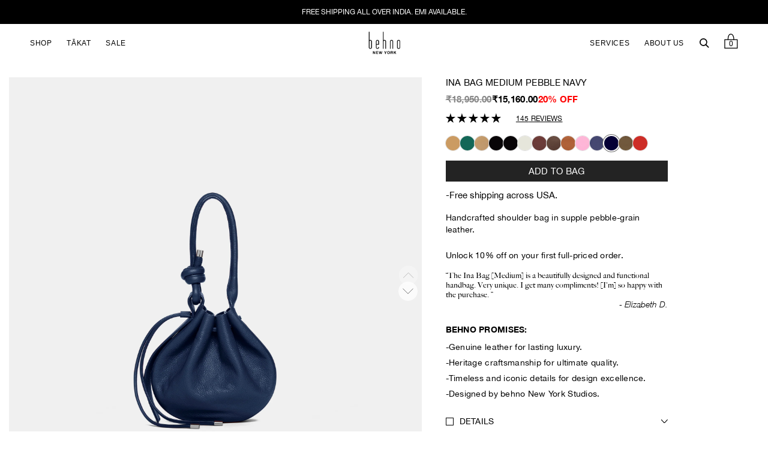

--- FILE ---
content_type: text/css
request_url: https://www.behno.in/cdn/shop/t/99/assets/bundle.css?v=16015275780448826171765969094
body_size: 61541
content:
@font-face{font-family:PP Editorial New;src:url(/cdn/shop/files/PPEditorialNew-UltralightItalic_ab8021bd-aeaf-4bc7-86ba-488432305093.woff2) format("woff2"),url(/cdn/shop/files/PPEditorialNew-UltralightItalic_26750804-8ebe-4053-9543-3696a9d8b14d.woff) format("woff");font-weight:200;font-style:italic;font-display:swap}*{margin:0;padding:0;box-sizing:border-box;font-family:Helvetica Neue,sans-serif;-webkit-tap-highlight-color:transparent}body::-webkit-scrollbar{width:5px}span.ezsd-dots-wrapper{display:none!important}del{color:#b4b4b4}body::-webkit-scrollbar-track{box-shadow:inset 0 0 5px gray;border-radius:10px}body::-webkit-scrollbar-thumb{background:gray}body.active-Bg main#main>div{position:relative;z-index:1}body .tmbMain:after{content:"";position:fixed;top:0;left:0;height:100%;width:100%;background-color:#000;opacity:0;transition:.3s linear;z-index:0;visibility:hidden}body.active-Bg .tmbMain:after{opacity:1;height:100%;visibility:visible}body.active-Bg .img_column_full_bleed_sec .shop_cta .subtitle{color:#fff}.cta_btn.sold-out{cursor:auto}li{list-style:none}a{text-decoration:none;color:#000}img,video{max-width:100%}button{background-color:transparent;outline:none;border:none;cursor:pointer;color:#000}.t-center{text-align:center}.custom-tap-highlight{-webkit-tap-highlight-color:#767676}.t-start{text-align:start}.t-end{text-align:end}.t-left{text-align:left}.w-100{width:100%}.link{text-decoration-line:underline}.line-h-0{line-height:0}.line-h-1{line-height:1}.d-flex{display:flex}.d-block{display:block}.d-inline-block{display:inline-block}.color-white{color:#fff}.bg-white{background-color:#fff}.bg-black{background-color:#000}.bg-bone{background-color:#e9e7e3}.bg-bone-gradient{background:linear-gradient(180deg,#fff0,#e9e7e3)}.bg-sand{background-color:#ddcec7}.bg-sand-gradient{background:linear-gradient(180deg,#ddcec7,#ddcec700)}.bg-ash{background-color:#6b6b6b}.big_container{max-width:100%;margin:0 auto;padding:0 15px}.work-sans-family{font-family:Work Sans,sans-serif!important}.main_heading{font-family:Big Caslon,sans-serif;font-weight:500;font-size:72px}.sec_heading{font-family:Big Caslon,sans-serif;font-weight:500;font-size:46px}.card_heading{font-size:15px;font-weight:400;letter-spacing:.02em;text-transform:uppercase}.card_heading_b{font-size:15px;font-weight:700;letter-spacing:.02em;text-transform:unset}.subtitle{font-size:12px;font-weight:400;letter-spacing:.02em;text-transform:uppercase}.subtitle_b{font-size:12px;font-weight:700;letter-spacing:.02em;text-transform:uppercase}.caption{font-size:12px;font-weight:400;letter-spacing:.02em}.body_text{font-family:adobe-caslon-pro,sans-serif;font-size:14px;font-weight:400;letter-spacing:.02em;line-height:19.95px}.samll_text{font-size:10px;font-weight:400;letter-spacing:.02em}.cta_btn{font-weight:400;padding:8px 30px;font-size:15px;letter-spacing:.02em;display:inline-block;transition:.3s;text-transform:uppercase}.cta_btn-black{background-color:#232323;border:1px solid #232323;color:#fff}.cta_btn-white{background-color:#fff;border:1px solid #fff;color:#000}.cta_btn-outstock{background-color:#fff;border:1px solid #000;color:#000;cursor:no-drop}.fig_caption{font-family:adobe-caslon-pro,sans-serif;font-style:italic;font-weight:400;font-size:16px;line-height:1}.jdgm-rev-widg{display:block!important}.jdgm-spinner{display:none!important}@media (hover: hover){.cta_btn-black:hover{background-color:#fff;color:#000}.cta_btn-white:hover{background-color:#000;color:#fff}}.quotes_text{font-size:72px;font-weight:700;text-transform:uppercase;line-height:69px}.quotes_text_s{font-size:46px;font-weight:700;text-transform:uppercase}.modify-slider .swiper-pagination{z-index:2}.modify-slider .swiper-button-prev:after,.modify-slider .swiper-button-next:after{display:none}.modify-slider .swiper-button-next.swiper-button-disabled,.modify-slider .swiper-button-prev.swiper-button-disabled{cursor:pointer;opacity:.5;pointer-events:auto}.modify-slider .swiper-button-prev,.modify-slider .swiper-button-next{cursor:pointer;position:absolute;top:50%;left:15px;transform:translateY(-50%);background-image:url(https://cdn.shopify.com/s/files/1/0577/1178/8125/files/left-arrow-new.svg?v=1654580925);background-repeat:no-repeat;background-position:center center;height:32px;width:32px;z-index:4;border-radius:50%;margin:0;background-color:#fff}.modify-slider .swiper-button-next{left:auto;right:15px;transform:translateY(-50%) rotate(180deg)}.grid_img{height:100%;width:100%;object-fit:cover}.grid_heading{margin:7px 0 5px}body.landscape .gallery_preview img{height:90px!important;width:160px}body.landscape .image_column_sec .product_popup>img{height:340px;width:550px;object-fit:cover}body.landscape .image_and_text_sec .product_popup>img{height:475px;object-fit:cover}body.landscape .image_and_text_sec .sec_content{max-width:100%}body.landscape .image_and_text_sec .sec_content>.sec_img{width:71%}.mini_cart_product_img{width:100%;height:100%;object-fit:cover;display:block}.card.active .product_img_wrapper-img:after{visibility:visible}.card .quickAdd{position:relative;display:none}.card.active .quickAdd:after,button#AddToCart.active:after{visibility:visible}.card .quickAdd:after,button#AddToCart:after{content:"";position:absolute;top:0;left:0;height:100%;width:100%;background-color:#000;opacity:.7;visibility:hidden;transition:.3s}.product_grid .card.active .product_img_wrapper:after{visibility:hidden}.card.mini-cart-card.active .mini-cart-remove-cta{display:none}.product_img_wrapper-img:after{content:"";position:absolute;right:0%;top:0%;background:#000;z-index:2;opacity:.4;width:100%;height:100%;transition:.3s;visibility:hidden}.loader_tmb{display:flex;position:absolute;left:50%;transition:.3s;gap:5px;top:50%;align-items:center;transform:translate(-50%,-50%);bottom:0;z-index:3;width:100%;height:50px;justify-content:center;visibility:hidden}.loader_tmb span{vertical-align:middle;border-radius:100%;display:inline-block;width:10px;height:10px;margin:3px 2px;animation:loader1 .8s linear infinite alternate}.loader_tmb span:nth-child(1){animation-delay:-1s;background:#dbdbdb}.loader_tmb span:nth-child(2){animation-delay:-.8s;background:#dbdbdb}.loader_tmb span:nth-child(3){animation-delay:-.26666s;background:#dbdbdb}.loader_tmb span:nth-child(4){animation-delay:-.8s;background:#dbdbdb}.loader_tmb span:nth-child(5){animation-delay:-1s;background:#dbdbdb}@keyframes loader1{0%{transform:scale(0)}to{transform:scale(1)}}.card.active .loader_tmb,button#AddToCart.active .loader_tmb{visibility:visible}body .page.page.dan-alix{background:linear-gradient(180deg,#ddcec7,#fff)}@media only screen and (max-width: 1024px){.quotes_text{font-size:50px;line-height:58px}}@media only screen and (max-width: 991px){.grid_info{padding:0 10px}.quotes_text{font-size:40px;line-height:38px}}@media only screen and (max-width: 767px){.main_heading{font-size:46px}.quotes_text{font-size:27px;line-height:28px}body.landscape .image_and_text_sec .sec_content>.sec_img{width:100%}.modify-slider .swiper-button-prev,.modify-slider .swiper-button-next{background-color:transparent!important;display:block!important}.modify-slider .swiper-button-disabled.swiper-button-lock{display:none!important}.card_heading{font-size:14px}}@media only screen and (max-width: 480px){.modify-slider .swiper-button-prev,.modify-slider .swiper-button-next{display:none!important}}.product_popup{position:relative!important;overflow:hidden!important}.image_and_text_sec .product_popup,.img_column_full_bleed_sec .product_popup,.sight_sound .product_popup{position:relative;overflow:hidden}.product_popup img{display:block}.product_info_card{position:absolute;bottom:0;left:0;transition:.3s linear;z-index:4;transform:translate(-100%)}.sec_img .product_popup>img{transition:.3s linear}.sec_img.active .product_info_card{transform:translate(0)}@media (min-width: 769px){.sec_img:hover .product_info_card{transform:translate(0);cursor:pointer}.image_and_text_sec .sec_img,.image_column_sec .sec_img,.img_column_full_bleed_sec .sec_img{cursor:pointer}.link_wrapper:hover .product_card_wrapper{transform:translate(0)}}.sec_img .product_info_card.active{transform:translate(0)}.link_wrapper{position:relative;overflow:hidden;display:block}.link_wrapper img{display:block}.product_card_wrapper{width:100%;max-width:240px;position:absolute;bottom:0;left:0;transform:translate(-100%);transition:.3s}.product_card_wrapper.show{transform:translate(0)}@media (max-width: 767px){.product_info_card img{display:block;width:100%}.sec_img.active .product_info_card,.sec_img .product_info_card{width:100%;max-width:100%;height:100%}.subtitle{margin-top:11px}.subtitle_b{margin-bottom:35px}.product_popup>img{min-height:520px;object-fit:cover}.product_cta{position:absolute;left:50%;width:calc(100% - 24px);transform:translate(-50%);bottom:10px}}@media (max-width: 480px){.sec_img .product_info_card{max-width:100%!important}}.sec_img .product_popup.active .product_info_card{left:0}body.page.page\.dan-alix{background:linear-gradient(180deg,#ddcec7,#fff);background-repeat:no-repeat}body.blog.blog\.what-is .sec_img{max-width:550px;height:100%}body.blog.blog\.what-is .image_column_sec .product_info_card{width:100%;height:100%}body.blog.blog\.what-is .image_and_text_sec .sec_img{max-width:793px;width:100%}body.blog.blog\.what-is .image_and_text_sec{padding-top:107px;padding-bottom:283px}body.blog.blog\.what-is .image_and_text_sec .sec_content{max-width:1277px;width:100%}body.blog.blog\.what-is .image_column_sec .product_popup .imageColumnImage{max-height:330px;height:100%;width:100%}body.blog.blog\.what-is .text_box .sec_content{height:235px}body.blog.blog\.i-am .image_and_text_sec{padding-top:66px}@media (max-width: 767px){body.blog.blog\.what-is .image_and_text_sec{padding-top:0;padding-bottom:30px}body.blog.blog\.what-is .text_box .sec_content{height:100%}}body.page.page\.behno-in-world .sec_launch_bergdoft .swiper-wrapper img{max-height:480px;height:100%}body.page.page\.behno-in-world .swiper-slide img{width:auto}.c-product{cursor:pointer;max-width:397px;width:100%}.recenetView.swiper{width:100%;height:100%;padding-left:15px}.recenetView .swiper-slide{text-align:center;font-size:18px;background:#fff;display:flex;justify-content:center;align-items:center}.recenetView .swiper-slide img{display:block;width:100%;height:100%;object-fit:cover}.c-product p.c-productPrice{font-weight:700;font-size:12px;line-height:14px;display:flex;align-items:center;letter-spacing:.02em;text-transform:uppercase;color:#000;margin-top:6px}.c-product h3.c-product__title{font-weight:400;font-size:12px;line-height:14px;display:flex;align-items:center;letter-spacing:.02em;text-transform:uppercase;color:#000;margin-top:6px}.c-product h3.c-product__title a{text-decoration:none}a.c-product__url{position:relative}.recently_view_sec{padding-top:10px}.result_wrapper{position:relative;height:auto;overflow:auto}.result_wrapper #loader{display:none;position:absolute;top:29%;left:50%;transform:translate(-50%,-50%);z-index:9999;border:3px solid #f3f3f3;border-top:3px solid #000;border-radius:50%;width:20px;height:20px;animation:spin 2s linear infinite}@keyframes spin{0%{transform:rotate(0)}to{transform:rotate(360deg)}}#pageheader .results-box{display:flex;flex-direction:column;gap:10px;overflow:auto;transition:.2s}.search_items_wrapper{padding:0 15px}.search_items_wrapper a{display:flex;gap:10px}.search_items_wrapper h2{font-weight:400;font-size:12px;line-height:14px;display:flex;align-items:center;letter-spacing:.02em;text-transform:uppercase;color:#000;margin-top:6px}.info_text{display:none;position:absolute;top:50%;left:50%;transform:translate(-50%,-50%);font-size:17px;font-weight:400;max-width:350px;width:100%;text-align:center}.info_text.hide{display:block}.results-box .search_items_wrapper h2{margin:0}.results-box{max-height:500px}.view_all_results{font-weight:700;padding:8px 30px;font-size:14px;letter-spacing:.02em;transition:.3s;text-transform:uppercase;color:#fff;background:#000;width:100%;text-align:center;margin-top:10px;display:none}.view_all_results.show{display:block}.jdgm-star.jdgm--on:before{content:""!important;background:url(/cdn/shop/files/Star_2.svg?v=1710156060);height:16px;width:16px;display:inline-block;background-repeat:no-repeat;background-size:cover;background-position:center center;position:absolute;position:static}.jdgm-star.jdgm--off:before{content:""!important;background:url(/cdn/shop/files/Star_5.svg?v=1710155968);height:16px;width:16px;display:inline-block;background-repeat:no-repeat;background-size:cover;background-position:center center;position:absolute;position:static}.jdgm-star.jdgm--half:before{content:""!important;background:url(/cdn/shop/files/star-half.svg?v=1711105377);height:16px;width:16px;display:inline-block;background-repeat:no-repeat;background-size:cover;background-position:center center;position:absolute;position:static}.jdgm-rev.jdgm-divider-top{display:grid;grid-template-columns:1fr 1fr}.jdgm-all-reviews-widget .jdgm-histogram.jdgm-temp-hidden{display:none}section.quality-accordion .accordions{max-width:334px;width:100%;position:absolute;bottom:53px;left:41px}section.quality-accordion .accordianlistItem{margin-top:12px}section.quality-accordion .qualityAccordion{font-family:Helvetica Neue,sans-serif;position:relative;align-items:center;font-weight:400;font-size:14px;line-height:20px;letter-spacing:.02em;color:#fff;text-transform:uppercase;gap:14px}section.quality-accordion .qualityAccordion svg{margin-right:10px}section.quality-accordion .qualityAccordion:after{content:"";position:absolute;right:0;top:50%;transform:translateY(-50%);width:12px;height:6px;background:url(/cdn/shop/files/Vector_11_1.svg?v=1710839462) no-repeat center;background-size:12px;transition:.3s}section.quality-accordion .sec_title{font-family:Helvetica Neue,sans-serif;font-size:14px;line-height:18.31px;color:#fff;font-weight:700}section.quality-accordion .qualityAccordion.active:after{transform:translateY(-50%) rotate(-180deg)}section.quality-accordion .qualityAccordion_panel{font-family:Helvetica Neue,sans-serif;position:relative;align-items:center;font-weight:400;font-size:14px;line-height:20px;letter-spacing:.02em;color:#fff;overflow:hidden;transition:.3s;height:0}section.quality-accordion .qualityAccordion.active~.qualityAccordion_panel p{padding-top:16px;padding-bottom:10px}section.quality-accordion .quality-accordion-content{position:relative}section.quality-accordion .quality-accordion-content .desktop_image,section.quality-accordion .quality-accordion-content .mob_image{min-height:664px}section.quality-accordion .quality-accordion-content .desktop_image{display:block;width:100%}section.quality-accordion .quality-accordion-content .mob_image{display:none;width:100%}@media (max-width: 991px){.breadcrumb{display:none}section.quality-accordion .accordions{bottom:40px;left:5px;padding:10px}section.quality-accordion .quality-accordion-content .desktop_image{display:none}section.quality-accordion .quality-accordion-content .mob_image{display:block}}.breadcrumb{padding:14px 48px 10px}.breadcrumb-item,.breadcrumb span{text-transform:uppercase;font-size:12px;letter-spacing:.05em;font-weight:400;padding:0 2px;font-family:Arial,Helvetica,sans-serif}@media (max-width: 1440px){.breadcrumb{padding:14px 18px 10px}}.mainReviews .jdgm-rev-widg__summary-average{display:none}.tmbDicountPercentage{color:red;font-size:12px;line-height:14px;letter-spacing:.02em;text-transform:uppercase;font-weight:700}.tmb_product_price{display:flex;align-items:center;gap:8px;font-size:12px;line-height:14px;letter-spacing:.02em;text-transform:uppercase;color:#000;font-weight:700}.mini_cart-products.isGifted,.FreeGift{display:none}.FreeGift.isGifted{display:block;color:red;font-size:12px;line-height:14px;letter-spacing:.02em;text-transform:uppercase;font-weight:700;margin-top:5px}h5.subtitle_b.isGifted{text-decoration:line-through;color:gray}.tmbHeader .navlist a{font-family:Arial,Noto Sans,sans-serif}html{scroll-behavior:smooth}.async-hide{opacity:1!important}.navlist-right .navlink__hover{top:100px}.mobile_stories,.story_cta{display:none!important}.product_zoom.modify-slider.active .swiper-button-prev,.product_zoom.modify-slider.active .swiper-button-next{position:fixed}form.search-form-new .inputs-wrapp{display:none!important}.store-finder-banner .store-finder-main-title{text-align:center;font-family:Helvetica Neue,sans-serif;font-size:15px;font-weight:700;line-height:1.5;letter-spacing:.02em;padding-top:60px}.store-finder-banner .store-finder-info-container{display:flex;padding:10px 48px;justify-content:space-between;align-items:center;margin:78px 0 47px}.store-finder-banner .store-finder-subTitle{font-family:Helvetica LT Std,sans-serif;font-size:20px;font-weight:700;line-height:24px;text-align:center;color:#0c0c0c!important}.store-finder-banner .select-dropdown{position:relative;border:1px solid #000}.store-finder-banner .select-dropdown select{font-size:1rem;font-weight:400;max-width:100%;padding:8px 39px;border:none;background-color:transparent;-webkit-appearance:none;appearance:none}.store-finder-banner .select-dropdown select option:hover{background-color:red}.store-finder-banner .select-dropdown select:active,.store-finder-banner .select-dropdown select:focus{outline:none;box-shadow:none}.store-finder-banner .select-dropdown:after{content:">";transform:rotate(90deg);position:absolute;top:50%;right:15px;width:0;height:0;margin-top:-5px}.layout_container.map-new-theme.cs_map_container{padding:0 18px}.layout_container.map-new-theme.cs_map_container .polaris-detail svg{display:none}.layout_container.map-new-theme.cs_map_container .append.map-new-theme-locations::-webkit-scrollbar{width:2px}.layout_container.map-new-theme.cs_map_container .append.map-new-theme-locations::-webkit-scrollbar-track{background-color:#787878;border-radius:5px;border:10px solid rgb(0,0,0);width:8px}.layout_container.map-new-theme.cs_map_container .append.map-new-theme-locations::-webkit-scrollbar-thumb{width:3px;background-color:#787878;border-radius:10px;z-index:1}.layout_container.map-new-theme.cs_map_container .mnt-locations{padding-right:0;margin-left:0;margin-right:26px}.layout_container.map-new-theme.cs_map_container .mnt-locations li{padding:21px;padding-left:10px!important;padding-right:10px!important;margin-bottom:19px;border:none;border-bottom:1px solid #787878;border-radius:0}.layout_container.map-new-theme.cs_map_container li.mnt-location-list.active{background-color:#e9e7e3!important;border-left:none!important}.layout_container.map-new-theme.cs_map_container li.mnt-location-list.active div{padding:6px}.layout_container.map-new-theme.cs_map_container .mnt-location-list .custom-class.content-block{display:grid;grid-template-columns:1.5fr 1fr}.layout_container.map-new-theme.cs_map_container .mnt-location-list .custom-class.content-block :nth-child(1){grid-column:1 / 2;margin:0;font-family:Helvetica LT Std,sans-serif;font-size:20px;font-weight:700;line-height:24px;text-align:left;color:#0c0c0c!important}.layout_container.map-new-theme.cs_map_container .mnt-location-list .custom-class.content-block :nth-child(2){grid-column:2 / 3;margin:0;font-family:Helvetica LT Std,sans-serif;font-size:14px;font-weight:400;line-height:16.8px;text-align:right;color:#0c0c0c!important}.layout_container.map-new-theme.cs_map_container .mnt-location-list .custom-class.content-block :nth-child(2) a{word-break:break-word!important}.layout_container.map-new-theme.cs_map_container .mnt-location-list .custom-class.content-block :nth-child(3){grid-column:2 / 3;grid-row:3 / 4;margin:0;color:#0c0c0c!important;justify-content:end}.layout_container.map-new-theme.cs_map_container .mnt-location-list .custom-class.content-block :nth-child(4){grid-column:1 / 2;grid-row:2 / 3;margin:0}.layout_container.map-new-theme.cs_map_container .mnt-location-list .custom-class.content-block :nth-child(4) a{font-family:Helvetica LT Std,sans-serif;font-size:16px;font-weight:400;line-height:19.2px;text-align:left;color:#0c0c0c!important}.layout_container.map-new-theme.cs_map_container .mnt-location-list .custom-class.content-block :nth-child(5){margin:0}@media (max-width: 769px){.store-finder-banner .store-finder-main-title{font-size:15px;padding-top:40px}.store-finder-banner .store-finder-info-container{padding:27px 25px 13px;margin:0}.store-finder-banner .store-finder-subTitle{font-size:15px;line-height:18px;text-align:left}.store-finder-banner .select-dropdown select{font-size:1rem;font-weight:400;max-width:100%;padding:8px 39px;border:none;background-color:transparent;-webkit-appearance:none;appearance:none}.layout_container.map-new-theme.cs_map_container{padding:0!important}.layout_container.map-new-theme.cs_map_container .mnt-col-right{width:100%;padding-left:0!important;padding-right:0!important}.layout_container.map-new-theme.cs_map_container .map-new-theme-container{padding:0!important}.layout_container.map-new-theme.cs_map_container .mnt-col-left{padding-left:25px;padding-right:25px}.layout_container.map-new-theme.cs_map_container .append.map-new-theme-locations{max-height:initial}.layout_container.map-new-theme.cs_map_container .mnt-locations{padding-right:0;margin-left:0;margin-right:0}.layout_container.map-new-theme.cs_map_container .mnt-locations li{padding:21px;padding-left:0!important;padding-right:00px!important;margin-bottom:19px}.layout_container.map-new-theme.cs_map_container .mnt-location-list .custom-class.content-block{grid-template-columns:1fr;gap:8px}.layout_container.map-new-theme.cs_map_container .mnt-location-list .custom-class.content-block :nth-child(1){grid-column:1 / 3;margin:0;font-size:20px;line-height:24px;text-align:left}.layout_container.map-new-theme.cs_map_container .mnt-location-list .custom-class.content-block :nth-child(2){grid-column:1 / 3;grid-row:3 / 4;margin:0;font-size:8px;line-height:12px;text-align:left}.layout_container.map-new-theme.cs_map_container .mnt-location-list .custom-class.content-block :nth-child(3){grid-column:1 / 3;grid-row:4 / 5;margin:0;justify-content:left}.layout_container.map-new-theme.cs_map_container .mnt-location-list .custom-class.content-block :nth-child(4){grid-column:1 / 3;grid-row:2 / 3;margin:0;font-size:10px;line-height:12px}.layout_container.map-new-theme.cs_map_container .mnt-location-list .custom-class.content-block :nth-child(4) a{font-size:10px;line-height:12px;text-align:left;color:#0c0c0c!important}.layout_container.map-new-theme.cs_map_container .mnt-location-list .custom-class.content-block :nth-child(5){margin:0}}.breadcrumbs{font-size:12px;margin:0 0 2em;padding:14px 50px 10px}.breadcrumbs ol{list-style-type:none;margin:0;padding:0}.breadcrumbs li{display:inline-block}.breadcrumbs a{text-decoration:none;text-transform:uppercase;font-size:12px;font-weight:400;letter-spacing:.05em;line-height:100%}.breadcrumbs li:not(:last-child):after{content:">\a0";display:inline-block;padding-left:.85ch;font-size:14px}.breadcrumbs [aria-current=page]{color:inherit;font-weight:400;text-decoration:none}.breadcrumb *{font-size:12px;font-weight:400;letter-spacing:.05em}.breadcrumbs [aria-current=page]:hover,.breadcrumbs [aria-current=page]:focus{text-decoration:underline}@media (max-width: 990px){.recenetView.swiper{padding:0}.breadcrumbs,.splide__arrows.splide__arrows--ltr{display:none}}.review_section{padding:60px 15px}.review_section .jdgm-form-wrapper{margin-top:5px}.review_section .jdgm-quest,.review_section .jdgm-rev{border-top:.5px solid #000000;padding-top:17.5px;margin-top:18px;padding-bottom:0}.review_section .jdgm-rev__author{vertical-align:middle;font-size:12px!important;font-weight:400;line-height:15px;letter-spacing:.02em;text-transform:uppercase;position:relative;padding-bottom:30px}.review_section .jdgm-rev__author:after{content:"Verified reviewer";position:absolute;left:0;min-width:130px;top:20px;color:#000;background-color:transparent;margin-left:0;padding:0;font-size:12px!important;font-weight:700;letter-spacing:.02em;text-transform:capitalize}.review_section .jdgm-rev__body p{font-family:Helvetica Neue,sans-serif;font-size:12px;font-style:italic;font-weight:400;line-height:15px;letter-spacing:0em;text-align:right}.review_section .jdgm-rev--pending,.review_section .jdgm-rev__prod-info-wrapper,.review_section .jdgm-rev.jdgm-divider-top .jdgm-rev__icon{display:none}.review_section .jdgm-rev__header{display:flex;flex-direction:column;margin-bottom:0}.review_section .jdgm-rev__actions,.review_section .jdgm-rev__reply{display:none}.review_section .jdgm-star{position:relative;width:16px;height:16px}.review_section :not(.jdgm-prev-badge__stars)>.jdgm-star{color:transparent}.review_section .jdgm-rev__rating,.review_section .jdgm-all-reviews__summary-stars{display:flex;gap:5px}.review_section .jdgm-widget:not(.jdgm-review-widget--small,.jdgm-review-widget--medium) .jdgm-rev-widg__summary-inner{display:flex;gap:27px}.review_section .jdgm-rev__prod-info-wrapper:not(.jdgm-hidden),.review_section .jdgm-row-product,.review_section .jdgm-row-extra{display:none;margin-bottom:0}.review_section .jdgm-row-rating{display:flex;flex-direction:column-reverse}.review_section .jdgm-rev__author-wrapper{gap:3px;display:flex;flex-direction:column;align-items:baseline}.review_section .verifiedViewer{color:#000;background-color:transparent;margin-left:0;padding:0;font-size:12px!important;font-weight:700;letter-spacing:.02em}.review_section .jdgm-rev__buyer-badge-wrapper{display:none}.review_section .jdgm-rev__buyer-badge.jdgm-rev__buyer-badge:before{content:""}.review_section .jdgm-subtab,.review_section .jdgm-row-media{display:none}.review_section .review_section_title{margin-bottom:3px;font-family:Helvetica Neue,sans-serif;font-size:15px;font-weight:700;line-height:17px;letter-spacing:0em;text-align:left;color:#000}.review_section .jdgm-all-reviews-page__wrapper{width:100%;max-width:100%}.review_section .jdgm-form input[type=text],.review_section .jdgm-form input[type=email],.review_section .jdgm-form input[type=url],.review_section .jdgm-form textarea{border-color:#000}.review_section input::placeholder,.review_section textarea::placeholder{color:transparent}.review_section span.jdgm-form__reviewer-name-format-container{display:none}.review_section .jdgm-form__fieldset:not(:last-of-type),.review_section .jdgm-form__fieldset-actions{text-align:left}.review_section a[target=_blank]{background-color:#ff0}.review_section label.jdgm-form__inline-label{margin:0}.review_section .jdgm-row-actions,.review_section .jdgm-all-reviews__footer,.review_section .jdgm-all-reviews__summary-average{display:none}.review_section .jdgm-form__rating{display:flex;gap:5px}.review_section .jdgm-widget:not(.jdgm-review-widget--small,.jdgm-review-widget--medium) .jdgm-row-stars>div{align-items:flex-start}.review_section .jdgm-widget:not(.jdgm-review-widget--small,.jdgm-review-widget--medium) .jdgm-rev-widg__summary+.jdgm-widget-actions-wrapper{border-left:none}.review_section .jdgm-ask-question-btn,.review_section .jdgm-write-rev-link.jdgm-write-rev-link{font-family:Helvetica Neue,sans-serif;font-size:15px;font-weight:700;line-height:18px;letter-spacing:0em;padding:0;margin:0;color:#000!important;background-color:unset;border:none;text-decoration:underline;text-transform:uppercase}.review_section .jdgm-widget:not(.jdgm-review-widget--small,.jdgm-review-widget--medium) .jdgm-row-stars{padding-bottom:9px;align-items:center;justify-content:left}.review_section .jdgm-widget:not(.jdgm-review-widget--small,.jdgm-review-widget--medium) .jdgm-rev-widg__summary{max-width:240px;width:100%}.review_section .jdgm-widget:not(.jdgm-review-widget--small,.jdgm-review-widget--medium) .jdgm-rev-widg__summary .jdgm-all-reviews__summary.jdgm-rev-widg__summary{align-items:self-start!important}.review_section .jdgm-widget:not(.jdgm-review-widget--small,.jdgm-review-widget--medium) .jdgm-rev-widg__summary .jdgm-rev.jdgm-divider-top.jdgm--done-setup{background:red}.review_section .jdgm-widget:not(.jdgm-review-widget--small,.jdgm-review-widget--medium) .jdgm-rev-widg__summary .jdgm-widget:not(.jdgm-review-widget--small,.jdgm-review-widget--medium) .jdgm-rev-widg__summary{width:auto}.review_section .jdgm-write-rev-link.jdgm-write-rev-link:not([disabled]):hover,.review_section .jdgm-write-rev-link.jdgm-write-rev-link:focus{background-color:unset;color:#000;border:none}.review_section .jdgm-form__email-fieldset+.jdgm-form__fieldset{display:none}.review_section .jdgm-all-reviews__summary-text{font-family:Helvetica Neue,sans-serif;font-size:14px;font-weight:400;line-height:14px;letter-spacing:0em;text-align:left}.review_section .jdgm-all-reviews-page__title{margin-bottom:17px}.review_section .jdgm-rev__timestamp{color:#000}.review_section .jdgm-rev__location-country-flag-img,.review_section .jdgm-rev__buyer-badge-wrapper{margin-left:0}.review_section .jdgm-paginate{display:flex;gap:8px;justify-content:flex-end;align-items:flex-end;border-top:0px;margin-top:46px}.review_section .jdgm-rev__pics{display:flex;justify-content:flex-end}.review_section .jdgm-rev-widg{padding:0}.review_section .jdgm-rev-widg__header{display:block;text-align:left}.review_section a.jdgm-write-rev-link{background:unset!important}.review_section .jdgm-rev-widg__summary-average,.review_section .jdgm-rev-widg__title{display:none}.review_section .jdgm-paginate__page.jdgm-curt{font-family:Helvetica Neue,sans-serif;font-size:15px;font-weight:400;line-height:18px;letter-spacing:0em;text-decoration:underline;pointer-events:none;color:#000}.review_section .jdgm-paginate__first-page,.review_section .jdgm-paginate__last-page{display:none!important}.review_section .jdgm-paginate__page{padding:0;width:auto;font-size:15px;font-weight:400;line-height:18px;letter-spacing:0em;text-align:left}.review_section .jdgm-rev-widg__reviews{min-height:270px}.review_section .jdgm-paginate__prev-page:before,.review_section .jdgm-paginate__next-page:before{display:block;font-size:20px}.review_section .jdgm-rev-widg__summary-stars{display:flex;gap:3px;align-items:center}.review_section .jdgm-rev-widg .jdgm-star:not([disabled]):hover{color:transparent!important}.review_section .jdgm-btn{border:1px solid #000!important}.review_section #judgeme_product_reviews{min-height:425px;height:100%}@media (max-width: 767px){.review_section{padding:30px 15px 0}.review_section .jdgm-rev.jdgm-divider-top{grid-template-columns:1fr}.review_section .jdgm-form__fieldset-actions{text-align:center}.review_section .jdgm-form__fieldset-actions *{display:block;margin-bottom:10px;width:100%}.review_section .jdgm-quest,.review_section .jdgm-rev{padding-top:17px;margin-top:10px;padding-bottom:0}.review_section .jdgm-all-reviews-page__wrapper{margin:0 auto;max-width:100%}.review_section .jdgm-rev__body p{text-align:left;font-size:10px;line-height:12.5px}.review_section .jdgm-rev__timestamp{font-size:12px;line-height:14.32px;margin-bottom:3.14px;color:#000}.review_section .jdgm-star.jdgm--on:before{height:13px;width:13px}.review_section .jdgm-star.jdgm--off:before{height:13px;width:13px}.review_section :is(.jdgm-rev__rating,.jdgm-all-reviews__summary-stars){gap:1px}.review_section .jdgm-all-reviews__summary-text{font-family:Helvetica Neue,sans-serif;font-size:12px;font-weight:400;line-height:14px;letter-spacing:0em;text-align:left}.review_section .jdgm-rev__header{margin-bottom:16px}.review_section .jdgm-row-stars{display:flex}.review_section .jdgm-rev-widg__summary{margin-bottom:0}.review_section .jdgm-all-reviews__summary.jdgm-rev-widg__summary{display:block;margin-bottom:0}.review_section .review_section_title{margin-bottom:10px}.review_section .jdgm-row-rating{margin-bottom:13px}.review_section :is(.jdgm-ask-question-btn,.jdgm-write-rev-link.jdgm-write-rev-link){font-size:12px}.review_section .jdgm-paginate{margin-top:12px}}@media (max-width: 991px){.review_section .jdgm-all-reviews__summary.jdgm-rev-widg__summary{display:block;margin-bottom:0}.review_section .jdgm-row-stars{display:flex;gap:26px}.review_section .jdgm-rev-widg__summary,.review_section .jdgm-histogram,.review_section .jdgm-widget-actions-wrapper{margin:0}.review_section .jdgm-rev-widg__summary{display:block}.review_section a.jdgm-write-rev-link{padding:0!important;width:auto!important;font-weight:400!important}.review_section .jdgm-rev-widg__summary-text{font-size:12px}.review_section .jdgm-rev-widg__summary-inner{display:flex;gap:20px}.review_section .jdgm-review-widget--small .jdgm-rev-widg,.review_section .jdgm-review-widget--medium .jdgm-rev-widg{padding:0}.review_section .jdgm-rev-widg__summary-stars{margin-left:0}}.fancybox__toolbar__column.is-right{position:fixed;left:50%;transform:translate(-50%);bottom:45px;gap:12px;align-items:center}.fancybox__toolbar__column.is-right button.f-button{border-radius:50%;display:flex;background:#fff;width:32px;height:32px}button.f-button svg{width:18px;height:18px}.fancybox__toolbar__column.is-right button.f-button svg{color:#000}.fancybox__nav{display:none}.can-zoom_in .fancybox__content{cursor:url(https://cdn.shopify.com/s/files/1/1000/3130/files/18dddcc9cf53b547eaf0f76c308502f6.svg?v=1633015103) 16 16,auto!important}.can-zoom_out .fancybox__content{cursor:url(/cdn/shop/files/zoomOut.svg?v=1713259707) 16 16,auto!important}.fancybox__toolbar__column.is-left{position:fixed;left:50%;bottom:6px;transform:translate(-50%);z-index:2;color:#000;text-shadow:none}.fancybox__toolbar__column.is-left span{font-family:Helvetica Neue,sans-serif;font-size:12px;font-weight:400;line-height:14.32px}.f-button[disabled]{pointer-events:none!important;opacity:0!important}button.f-button[data-fancybox-close]{width:42px!important;height:42px!important}div.fancybox__container{--fancybox-bg: #dccfc8 !important}.fancybox__track{height:90%!important}.has-html5video .fancybox__content{aspect-ratio:1 / 1!important}.fancybox__html5video{object-fit:cover}.fancybox__slide .fancybox__content{max-width:858px!important;width:100%!important}.error_hero_sec[data-v-0474f2bd]{padding:106px 0}.error_heading[data-v-0474f2bd]{font-weight:700;font-size:18px;line-height:22px;letter-spacing:.02em;color:#000;text-align:center}.brief_heading[data-v-0474f2bd]{font-weight:400;font-size:12px;line-height:14px;text-align:left;letter-spacing:.02em;color:#000;padding-top:10px;max-width:263px;margin:0 auto}.cta_wrapper[data-v-0474f2bd]{margin-top:63px;display:flex;gap:18px;align-items:center;justify-content:center;flex-wrap:wrap}.homepage_link[data-v-0474f2bd]{margin-top:138px;text-align:center}.homepage_link a[data-v-0474f2bd]{font-weight:400;font-size:18px;line-height:21px;letter-spacing:.02em;text-decoration:underline;color:#000}@media (max-width: 767px){.error_hero_sec[data-v-0474f2bd]{padding:121px 0}}@media (max-width: 480px){.cta_wrapper[data-v-0474f2bd]{flex-direction:column;margin-top:76px;gap:24px}.brief_heading[data-v-0474f2bd]{text-align:center}.homepage_link[data-v-0474f2bd]{margin-top:115px}}p[data-v-24709152],a[data-v-24709152]{font-family:adobe-caslon-pro,sans-serif;font-size:14px;font-weight:400;letter-spacing:.02em;line-height:20px}.affiliate-program[data-v-24709152]{padding:100px 20px;text-align:center}h2[data-v-24709152]{font-size:15px;font-weight:700;letter-spacing:.02em;text-transform:uppercase;margin-bottom:33px;color:#000}.affiliate-program div[data-v-24709152]{max-width:1440px;padding:0 30px;width:100%;margin:0 auto}.tharProductTitle[data-v-77d51c11],.tharProductPrice[data-v-77d51c11]{font-family:Helvetica Neue,sans-serif;font-size:12.08px;font-weight:400;line-height:10.99px;letter-spacing:.01em;text-align:left;color:#000}.tharProductPriceInfo[data-v-77d51c11]{display:flex;flex-direction:row;gap:5px;align-items:center}.discountPercentage[data-v-77d51c11]{color:red}.tharProductPrice[data-v-77d51c11]{font-weight:700}.tharProductInfo.customImage[data-v-77d51c11] *{color:#fff}.tharProductInfo.customImage .discountPercentage[data-v-77d51c11]{color:red}.tharProductInfo.customImage .tharProductPrice del[data-v-77d51c11]{color:gray}.productsGrid .grid_item[data-v-77d51c11]{position:relative}.grid_item .tharProductInfo[data-v-77d51c11]{position:absolute;bottom:12px;left:10px;display:flex;flex-direction:column;gap:2px}.heading-text2[data-v-77d51c11]{color:#fff;text-wrap:nowrap;padding-top:30%;font-size:57px;font-style:italic;font-weight:200;line-height:1.43;text-align:center;font-family:PP Editorial New,sans-serif}.grid_item_img img[data-v-77d51c11]{display:block}.rightside[data-v-77d51c11]{display:grid;grid-template-columns:repeat(2,1fr);width:100%;-webkit-backdrop-filter:blur(100px);backdrop-filter:blur(100px);background-image:linear-gradient(#f0f1f4,#f0f1f4);background-color:#f0f1f4}.rightside img[data-v-77d51c11]{width:100%;height:100%}.secleft[data-v-77d51c11]{position:relative}.heading-text-bottom2[data-v-77d51c11]{color:#fff;font-family:Helvetica Neue,sans-serif;font-size:14.99px;font-weight:700;line-height:13.64px;letter-spacing:.11em;text-align:center;text-wrap:nowrap;display:block}.section4inner[data-v-77d51c11]{position:relative;position:sticky;top:0}.section4left[data-v-77d51c11]{height:100vh;width:100%;background-repeat:no-repeat;background-size:cover;background-position:left}.heading-text2-res[data-v-77d51c11]{display:none}.gridd[data-v-77d51c11]{display:grid;grid-template-columns:50% 50%;width:100%;position:relative;z-index:2}.scrollingtext2[data-v-77d51c11]{display:flex;flex-direction:column;justify-content:space-around;align-items:center;text-align:center;width:50%;height:100vh;margin:0 auto}.scrollingtext[data-v-77d51c11]{display:flex}.scrollingtext-res-section2[data-v-77d51c11]{display:none}@media only screen and (max-width: 1150px){.heading-text2[data-v-77d51c11]{font-size:34px;line-height:1.9}.heading-text-bottom2[data-v-77d51c11]{font-size:14px}}@media only screen and (max-width: 1024px){.heading-text[data-v-77d51c11],.heading-text-bottom[data-v-77d51c11],.heading-text2[data-v-77d51c11],.heading-text-bottom2[data-v-77d51c11]{text-align:center}}@media only screen and (max-width: 768px){.section4left[data-v-77d51c11]{height:100vh;width:100%;max-width:100%;background-repeat:no-repeat;background-size:cover;background-position:top}.scrollingtext[data-v-77d51c11]{display:none}.heading-text-res-section2[data-v-77d51c11]{padding-bottom:134px;font-size:36px;font-style:italic;font-weight:200;line-height:.9;text-align:center;font-family:PP Editorial New,sans-serif}.heading-text-bottom-res-section2[data-v-77d51c11]{font-family:Helvetica Neue,sans-serif;font-size:14.99px;font-weight:700;line-height:13.64px;letter-spacing:.11em;text-align:center;color:#fff}.scrollingtext-res-section2[data-v-77d51c11]{display:flex;flex-direction:column;gap:123px;position:relative;z-index:9;color:#fff;padding-bottom:45px;justify-content:center;align-items:center;text-align:center;padding-right:13px;padding-left:14px}.heading-text2-res[data-v-77d51c11]{display:block;font-size:34px;line-height:60px;font-weight:400;color:#fff;text-wrap:nowrap;padding-top:30%}.section4inner[data-v-77d51c11]{position:sticky;top:0}.scrollingtext2[data-v-77d51c11]{display:none;justify-content:end;height:98vh;margin:0 auto;gap:40%}.gridd[data-v-77d51c11]{grid-template-columns:0% 100%}.rightside[data-v-77d51c11]{width:100%;transform:translate(0)}.heading-text2[data-v-77d51c11]{display:none;text-align:center;font-size:36px;text-wrap:nowrap}.heading-text-bottom2[data-v-77d51c11]{text-align:center;font-size:15px;color:#fff}.tharProductTitle[data-v-77d51c11],.tharProductPrice[data-v-77d51c11]{font-size:8px;line-height:1;letter-spacing:.01em}.grid_item .tharProductInfo[data-v-77d51c11]{bottom:2px;left:2px;padding:5px}}@font-face{font-family:swiper-icons;src:url(data:application/font-woff;charset=utf-8;base64,\ [base64]//wADZ2x5ZgAAAywAAADMAAAD2MHtryVoZWFkAAABbAAAADAAAAA2E2+eoWhoZWEAAAGcAAAAHwAAACQC9gDzaG10eAAAAigAAAAZAAAArgJkABFsb2NhAAAC0AAAAFoAAABaFQAUGG1heHAAAAG8AAAAHwAAACAAcABAbmFtZQAAA/gAAAE5AAACXvFdBwlwb3N0AAAFNAAAAGIAAACE5s74hXjaY2BkYGAAYpf5Hu/j+W2+MnAzMYDAzaX6QjD6/4//Bxj5GA8AuRwMYGkAPywL13jaY2BkYGA88P8Agx4j+/8fQDYfA1AEBWgDAIB2BOoAeNpjYGRgYNBh4GdgYgABEMnIABJzYNADCQAACWgAsQB42mNgYfzCOIGBlYGB0YcxjYGBwR1Kf2WQZGhhYGBiYGVmgAFGBiQQkOaawtDAoMBQxXjg/wEGPcYDDA4wNUA2CCgwsAAAO4EL6gAAeNpj2M0gyAACqxgGNWBkZ2D4/wMA+xkDdgAAAHjaY2BgYGaAYBkGRgYQiAHyGMF8FgYHIM3DwMHABGQrMOgyWDLEM1T9/w8UBfEMgLzE////P/5//f/V/xv+r4eaAAeMbAxwIUYmIMHEgKYAYjUcsDAwsLKxc3BycfPw8jEQA/[base64]/uznmfPFBNODM2K7MTQ45YEAZqGP81AmGGcF3iPqOop0r1SPTaTbVkfUe4HXj97wYE+yNwWYxwWu4v1ugWHgo3S1XdZEVqWM7ET0cfnLGxWfkgR42o2PvWrDMBSFj/IHLaF0zKjRgdiVMwScNRAoWUoH78Y2icB/yIY09An6AH2Bdu/UB+yxopYshQiEvnvu0dURgDt8QeC8PDw7Fpji3fEA4z/PEJ6YOB5hKh4dj3EvXhxPqH/SKUY3rJ7srZ4FZnh1PMAtPhwP6fl2PMJMPDgeQ4rY8YT6Gzao0eAEA409DuggmTnFnOcSCiEiLMgxCiTI6Cq5DZUd3Qmp10vO0LaLTd2cjN4fOumlc7lUYbSQcZFkutRG7g6JKZKy0RmdLY680CDnEJ+UMkpFFe1RN7nxdVpXrC4aTtnaurOnYercZg2YVmLN/d/gczfEimrE/fs/bOuq29Zmn8tloORaXgZgGa78yO9/cnXm2BpaGvq25Dv9S4E9+5SIc9PqupJKhYFSSl47+Qcr1mYNAAAAeNptw0cKwkAAAMDZJA8Q7OUJvkLsPfZ6zFVERPy8qHh2YER+3i/BP83vIBLLySsoKimrqKqpa2hp6+jq6RsYGhmbmJqZSy0sraxtbO3sHRydnEMU4uR6yx7JJXveP7WrDycAAAAAAAH//wACeNpjYGRgYOABYhkgZgJCZgZNBkYGLQZtIJsFLMYAAAw3ALgAeNolizEKgDAQBCchRbC2sFER0YD6qVQiBCv/H9ezGI6Z5XBAw8CBK/m5iQQVauVbXLnOrMZv2oLdKFa8Pjuru2hJzGabmOSLzNMzvutpB3N42mNgZGBg4GKQYzBhYMxJLMlj4GBgAYow/P/PAJJhLM6sSoWKfWCAAwDAjgbRAAB42mNgYGBkAIIbCZo5IPrmUn0hGA0AO8EFTQAA);font-weight:400;font-style:normal}:root{--swiper-theme-color:#007aff}.swiper{margin-left:auto;margin-right:auto;position:relative;overflow:hidden;list-style:none;padding:0;z-index:1}.swiper-vertical>.swiper-wrapper{flex-direction:column}.swiper-wrapper{position:relative;width:100%;height:100%;z-index:1;display:flex;transition-property:transform;box-sizing:content-box}.swiper-android .swiper-slide,.swiper-wrapper{transform:translateZ(0)}.swiper-pointer-events{touch-action:pan-y}.swiper-pointer-events.swiper-vertical{touch-action:pan-x}.swiper-slide{flex-shrink:0;width:100%;height:100%;position:relative;transition-property:transform}.swiper-slide-invisible-blank{visibility:hidden}.swiper-autoheight,.swiper-autoheight .swiper-slide{height:auto}.swiper-autoheight .swiper-wrapper{align-items:flex-start;transition-property:transform,height}.swiper-backface-hidden .swiper-slide{transform:translateZ(0);backface-visibility:hidden}.swiper-3d,.swiper-3d.swiper-css-mode .swiper-wrapper{perspective:1200px}.swiper-3d .swiper-cube-shadow,.swiper-3d .swiper-slide,.swiper-3d .swiper-slide-shadow,.swiper-3d .swiper-slide-shadow-bottom,.swiper-3d .swiper-slide-shadow-left,.swiper-3d .swiper-slide-shadow-right,.swiper-3d .swiper-slide-shadow-top,.swiper-3d .swiper-wrapper{transform-style:preserve-3d}.swiper-3d .swiper-slide-shadow,.swiper-3d .swiper-slide-shadow-bottom,.swiper-3d .swiper-slide-shadow-left,.swiper-3d .swiper-slide-shadow-right,.swiper-3d .swiper-slide-shadow-top{position:absolute;left:0;top:0;width:100%;height:100%;pointer-events:none;z-index:10}.swiper-3d .swiper-slide-shadow{background:#00000026}.swiper-3d .swiper-slide-shadow-left{background-image:linear-gradient(to left,#00000080,#0000)}.swiper-3d .swiper-slide-shadow-right{background-image:linear-gradient(to right,#00000080,#0000)}.swiper-3d .swiper-slide-shadow-top{background-image:linear-gradient(to top,#00000080,#0000)}.swiper-3d .swiper-slide-shadow-bottom{background-image:linear-gradient(to bottom,#00000080,#0000)}.swiper-css-mode>.swiper-wrapper{overflow:auto;scrollbar-width:none;-ms-overflow-style:none}.swiper-css-mode>.swiper-wrapper::-webkit-scrollbar{display:none}.swiper-css-mode>.swiper-wrapper>.swiper-slide{scroll-snap-align:start start}.swiper-horizontal.swiper-css-mode>.swiper-wrapper{scroll-snap-type:x mandatory}.swiper-vertical.swiper-css-mode>.swiper-wrapper{scroll-snap-type:y mandatory}.swiper-centered>.swiper-wrapper:before{content:"";flex-shrink:0;order:9999}.swiper-centered.swiper-horizontal>.swiper-wrapper>.swiper-slide:first-child{margin-inline-start:var(--swiper-centered-offset-before)}.swiper-centered.swiper-horizontal>.swiper-wrapper:before{height:100%;min-height:1px;width:var(--swiper-centered-offset-after)}.swiper-centered.swiper-vertical>.swiper-wrapper>.swiper-slide:first-child{margin-block-start:var(--swiper-centered-offset-before)}.swiper-centered.swiper-vertical>.swiper-wrapper:before{width:100%;min-width:1px;height:var(--swiper-centered-offset-after)}.swiper-centered>.swiper-wrapper>.swiper-slide{scroll-snap-align:center center;scroll-snap-stop:always}.swiper-fade.swiper-free-mode .swiper-slide{transition-timing-function:ease-out}.swiper-fade .swiper-slide{pointer-events:none;transition-property:opacity}.swiper-fade .swiper-slide .swiper-slide{pointer-events:none}.swiper-fade .swiper-slide-active,.swiper-fade .swiper-slide-active .swiper-slide-active{pointer-events:auto}.announcement_bar[data-v-2c17a12f]{background-color:#000;position:fixed;top:0;width:100%;text-align:center;z-index:6}.announcement_content[data-v-2c17a12f]{position:relative}.announcement_bar_text[data-v-2c17a12f]{font-size:12px;font-weight:400;line-height:24px;color:#fff;padding:8px 0;width:88%;margin:0 auto}.closeIcon[data-v-2c17a12f]{position:absolute;top:50%;transform:translateY(-50%);right:20px;width:14px;height:14px;cursor:pointer;z-index:9;display:none}.closeSvg[data-v-2c17a12f]{fill:#fff}.barClose[data-v-2c17a12f]{display:none}@media screen and (max-width: 767px){.announcement_bar_text[data-v-2c17a12f]{font-size:14px;line-height:20px;padding:13px 0}}#mc-embedded-subscribe-form{max-width:100%;width:100%}.mailChamp_signUP .mc-field-group{display:flex;align-items:center;justify-content:space-between}.mailChamp_signUP .mc-field-group .footer_form_btn{border:none;background:transparent;cursor:pointer}form.needsclick{border-bottom:1px solid #000!important;border-radius:0!important;margin:27px 0 38px!important}input.needsclick.go2349912704.kl-private-reset-css-Xuajs1{padding:0!important}input#email_51927345{border:0!important;height:auto!important;padding:5px 0!important}input#email_51927345:focus{box-shadow:inset 0 0 0 25px #e9e7e3!important}button.needsclick:focus{box-shadow:none!important}button.needsclick{padding:5px 0!important}.common_warning{box-shadow:0 5px 10px #5a74944d;padding:20px;border-radius:6px;display:flex;align-items:center;max-width:500px;width:100%;position:fixed;z-index:10;bottom:50px;right:50px;transform:translateY(-20%);gap:10px;background:#fff;opacity:0;visibility:hidden;transition:.3s}.common_warning.warning.active,.common_warning.error.active,.common_warning.success.active{transform:translateY(-50%);background:#fff;opacity:1;visibility:visible}.common_warning.warning path{fill:#ffc107}.common_warning.warning span{color:#ffc107;line-height:1}.common_warning.error path{fill:red}.common_warning.error span{color:red;line-height:1}.common_warning.success path{fill:green}.common_warning.success span{color:green;line-height:1}.footer_wave{line-height:0;margin-bottom:-3px}.footer_wave_img{line-height:0;width:100%}.footer{padding:70px 0 76px;background-color:#e9e7e3;margin-top:-.5px}.footer .big_container{padding:0 20px}.footer .footer_link_list{width:fit-content;margin:0 auto}.footer .footer_form{width:600px;margin:0 auto}.footer_content{display:flex;gap:75px 30px;align-items:center}.footer_link{color:#000;font-weight:700;font-size:14px;line-height:1}@media (hover: hover){.footer_link:hover{text-decoration:underline}span.footer_link:hover{text-decoration:initial}}.footer_item.follow-journey,.footer_social_link{display:flex;align-items:center;gap:18px}.footer_item{margin-bottom:12px;line-height:0}.footer_item:last-child{margin-bottom:0}.footer_social_link .link{display:flex;align-items:center}.footer_form_heading{font-size:14px;line-height:14px;color:#000}.footer_form_heading span{font-weight:400}.email_form{display:flex;border-bottom:1px solid #000000!important;margin:27px 0 38px!important}.footer_input::placeholder,.footer_input,#email_11141536{color:#5c5c5c!important;font-weight:400!important;font-size:14px!important;line-height:14px!important}.footer_input,#email_11141536{background-color:transparent!important;border:none!important;width:100%;padding:0 10px 4px 0!important;outline:none}.footer_form_btn{color:#5c5c5c;font-weight:700;font-size:14px}.footer_after_pay{display:flex;align-items:center}.footer_after_pay span{font-weight:400;font-size:14px;line-height:14px}@media (max-width: 1320px){.footer_content .footer_link_list{max-width:fit-content;margin:0 auto}.footer_content .footer_form{max-width:440px;margin:0 auto}}@media only screen and (max-width: 991px){.footer_content{grid-template-columns:1fr 1fr}}@media only screen and (max-width: 768px){.footer{padding:30px 0}.footer_content{flex-direction:column-reverse;gap:64px 30px}.footer_content .footer_link_list{max-width:100%;margin:0}.footer_content .footer_form,.footer_content .footer_link_list{max-width:100%;width:100%;margin:0}.footer_form{grid-row-start:-1;max-width:500px}}.back_sense_behno[data-v-2b2012e3]{text-decoration:underline;display:block;width:fit-content;margin:100px auto 150px;font-weight:400;font-size:16px;line-height:12px;letter-spacing:.02em;color:#000}@media screen and (max-width: 991px){.back_sense_behno[data-v-2b2012e3]{margin:60px auto 40px}}@media screen and (max-width: 767px){.back_sense_behno[data-v-2b2012e3]{margin:45px auto 43px}}.image-grid[data-v-41f5fbb2]{display:grid;grid-template-columns:repeat(4,1fr);gap:0}.image[data-v-41f5fbb2]{display:block;height:100%;width:100%}.url_link_image[data-v-41f5fbb2]{cursor:pointer}@media only screen and (max-width: 1200px){.image-grid[data-v-41f5fbb2]{grid-template-columns:repeat(3,1fr)}}@media only screen and (max-width: 768px){.image-grid[data-v-41f5fbb2]{grid-template-columns:repeat(2,1fr)}}.img_item img[data-v-7e3b16fd]{display:block;max-width:80vw;width:100%;margin:0 auto}@media only screen and (max-width: 575px){.img_item img[data-v-7e3b16fd]{max-width:90vw}}body.blog .tmbMain{background:linear-gradient(180deg,#ddcec7,#fff)}body.blog.blog\.i-am .banner_img .desktop_img{max-width:909px;width:100%}.banner_main_heading[data-v-180bc4ba]{transform:translateY(35%);font-weight:700;font-size:160px;line-height:195px;text-align:center;color:#000}.mobile_img[data-v-180bc4ba]{display:none}@media screen and (max-width: 767px){.banner_main_heading[data-v-180bc4ba]{font-size:72px}.mobile_img[data-v-180bc4ba]{display:block;margin:0 auto}.desktop_img[data-v-180bc4ba]{display:none}}.blog-knot-together a[data-v-32758e62]{background-position:center;background-repeat:no-repeat;background-size:cover;display:block}.blog_container[data-v-32758e62]{max-width:1060px;width:100%;margin:0 auto;display:flex;flex-direction:column;padding:0 20px;align-items:center;justify-content:space-between}.blog_content[data-v-32758e62]{color:#fff;text-align:center;font-family:adobe-caslon-pro,sans-serif;font-size:24px;font-style:normal;font-weight:400;line-height:100%}.blog_content_upper[data-v-32758e62]{max-width:441px;width:100%;margin:20px auto 345px}.blog_Heading[data-v-32758e62]{color:#fff;text-align:center;font-family:Big Caslon,sans-serif;font-size:72px;font-style:normal;font-weight:500;line-height:91%}@media (max-width: 767px){.blog_Heading[data-v-32758e62]{font-size:36px}.blog_content_upper[data-v-32758e62]{margin-bottom:100px}.blog_content[data-v-32758e62]{font-size:20px}}.grid_container[data-v-5f910196]{display:grid;grid-template-columns:repeat(3,auto)}a[data-v-5f910196],.grid_container img[data-v-5f910196]{display:block}.container[data-v-edfd3716]{max-width:1200px;margin:0 auto;padding:0 20px;text-align:center;display:flex;flex-direction:column;align-items:center;gap:83px}.blog-more-luxury[data-v-edfd3716]{text-align:center}.blog-more-luxury a[data-v-edfd3716]{display:block}.blog_title[data-v-edfd3716]{color:#000;text-align:center;font-family:Big Caslon,sans-serif;font-size:72px;font-style:normal;font-weight:500;line-height:91%;max-width:630px;width:100%}.blog_text[data-v-edfd3716]{color:#000;text-align:center;font-family:adobe-caslon-pro,sans-serif;font-size:24px;font-style:normal;font-weight:400;line-height:100%;max-width:390px;width:100%}.btn[data-v-edfd3716]{display:inline-block;padding:8px 30px;background:#000;color:#fff;font-family:Helvetica Neue,sans-serif;font-size:14px;font-style:normal;font-weight:700;line-height:normal;letter-spacing:.28px;text-transform:uppercase}@media (max-width: 767px){.blog_title[data-v-edfd3716]{font-size:36px}.blog_text[data-v-edfd3716]{font-size:20px}.container[data-v-edfd3716]{gap:40px}}.banner_sec a[data-v-ac0ac372]{display:block}.banner_main_heading[data-v-ac0ac372]{transform:translateY(35%);font-weight:700;text-align:center;color:#000}.desktop_img[data-v-ac0ac372]{display:block;margin:0 auto;width:100%}.mobile_img[data-v-ac0ac372]{display:none;width:100%}@media screen and (max-width: 767px){.mobile_img[data-v-ac0ac372]{display:block;margin:0 auto;max-width:100%}.desktop_img[data-v-ac0ac372]{display:none}}.blog_content[data-v-c942d3be]{max-width:816px;width:100%;margin:0 auto;padding:0 20px}.blog-text-box-new a[data-v-c942d3be]{display:block}.blog_Heading[data-v-c942d3be]{color:red;text-align:center;font-family:Helvetica Neue,sans-serif;font-size:48px;font-style:normal;font-weight:700;line-height:normal}@media (max-width: 767px){.blog_Heading[data-v-c942d3be]{font-size:30px}}.blog-quote-images[data-v-90907f8c]{text-align:center}.blog-quote-images a[data-v-90907f8c]{display:block}.quote-image[data-v-90907f8c]{display:block;max-width:100%;width:100%;margin:0 auto}.blog-text-box-new a[data-v-5eb7d684]{display:block}.blog_content[data-v-5eb7d684]{max-width:816px;width:100%;margin:0 auto;padding:0 20px}.new-blog-text,.new-blog-text *{color:#000;font-family:adobe-caslon-pro,sans-serif!important;font-size:18px;font-style:normal;font-weight:400;line-height:142.5%;letter-spacing:.36px}.blog-two-grid-section[data-v-054dd902]{display:flex;justify-content:space-between}.blog-two-grid-section a[data-v-054dd902]{display:block}.blog-two-grid-container[data-v-054dd902]{display:flex}.left-column img[data-v-054dd902],.right-column img[data-v-054dd902]{display:block;width:100%}.left-column[data-v-054dd902],.right-column[data-v-054dd902]{position:relative}.right_text[data-v-054dd902],.left_text[data-v-054dd902]{color:#fff;font-family:Helvetica Neue,sans-serif;font-size:24px;font-style:normal;font-weight:400;line-height:normal;letter-spacing:.48px}.left-column p[data-v-054dd902]{position:absolute;left:62px;bottom:38px}.right-column p[data-v-054dd902]{position:absolute;right:62px;bottom:38px}@media (max-width: 767px){.blog-two-grid-container[data-v-054dd902]{display:flex;flex-direction:column}.left-column p[data-v-054dd902],.right-column p[data-v-054dd902]{position:absolute;left:10px;bottom:38px}.right_text[data-v-054dd902],.left_text[data-v-054dd902]{font-size:20px}}.swiper-scrollbar{border-radius:10px;position:relative;-ms-touch-action:none;background:#0000001a}.swiper-scrollbar-disabled>.swiper-scrollbar,.swiper-scrollbar.swiper-scrollbar-disabled{display:none!important}.swiper-horizontal>.swiper-scrollbar,.swiper-scrollbar.swiper-scrollbar-horizontal{position:absolute;left:1%;bottom:3px;z-index:50;height:5px;width:98%}.swiper-scrollbar.swiper-scrollbar-vertical,.swiper-vertical>.swiper-scrollbar{position:absolute;right:3px;top:1%;z-index:50;width:5px;height:98%}.swiper-scrollbar-drag{height:100%;width:100%;position:relative;background:#00000080;border-radius:10px;left:0;top:0}.swiper-scrollbar-cursor-drag{cursor:move}.swiper-scrollbar-lock{display:none}html[data-v-0e9d47fc]{scroll-behavior:smooth}.main_heading2[data-v-0e9d47fc]{font-family:Big Caslon,sans-serif;text-align:left;font-style:normal;font-weight:500;line-height:normal;margin-bottom:50px}.card_img img[data-v-0e9d47fc]{height:428px;width:100%;object-fit:cover}.gallery_preview_sec[data-v-0e9d47fc]{padding:52px 56px 0}.gallery_preview[data-v-0e9d47fc]{display:inline-flex;align-items:center;gap:4px;margin-bottom:17px;padding-left:4px}.gallery-cta[data-v-0e9d47fc]{padding-left:4px}.gallery_preview>div>img[data-v-0e9d47fc]{min-width:100px;height:140px;object-fit:cover}.gallery_preview_popup[data-v-0e9d47fc]{padding:19px 40px 140px;background:#fff;max-width:1343px;margin:0 auto;z-index:4;position:fixed;top:210px;left:50%;transform:translate(-50%);width:100%;overflow-y:scroll;overscroll-behavior:none;min-height:100vh;height:100%;opacity:0;visibility:hidden;transition:.4s}.overlay[data-v-0e9d47fc]{position:fixed;top:0;left:0;width:100%;min-height:100vh;height:100%;background:linear-gradient(180deg,#ddcec7,#656565),#fff;z-index:1;opacity:0;visibility:hidden;transition:.5s}.gallery_preview_popup.active[data-v-0e9d47fc]{top:110px}.overlay.active[data-v-0e9d47fc],.gallery_preview_popup.active[data-v-0e9d47fc]{opacity:1;visibility:visible}.gallery_cards[data-v-0e9d47fc]{display:grid;grid-template-columns:repeat(4,1fr);gap:48px 12px}.popup_top_row[data-v-0e9d47fc]{display:flex;align-items:center;justify-content:space-between;margin-bottom:20px}.card_preview_img img[data-v-0e9d47fc]{width:100%;transition:.5s;position:absolute;top:0;left:0;height:100%;object-fit:cover}@media (hover: hover){.card:hover .card_preview_img img[data-v-0e9d47fc]{opacity:0}}.gallery_preview img[data-v-0e9d47fc]{cursor:pointer}.card_img[data-v-0e9d47fc]{position:relative}.popup_close[data-v-0e9d47fc]{width:33px;height:33px;position:absolute;top:9px;right:10px;cursor:pointer}.card .subtitle[data-v-0e9d47fc]{margin-top:7px}.gallery_preview_popup[data-v-0e9d47fc]::-webkit-scrollbar{width:5px}.gallery_preview_popup[data-v-0e9d47fc]::-webkit-scrollbar-thumb{background:gray}.gallery_preview_popup[data-v-0e9d47fc]::-webkit-scrollbar-track{box-shadow:inset 0 0 5px gray;border-radius:10px}.gallery_preview_popup.responsive_slider[data-v-0e9d47fc]{display:none}.card[data-v-0e9d47fc]{position:relative;overflow:hidden!important}@media screen and (max-width: 991px){.gallery_cards[data-v-0e9d47fc]{display:grid;grid-template-columns:repeat(3,1fr)}}@media screen and (max-width: 767px){.gallery_cards[data-v-0e9d47fc]{display:grid;grid-template-columns:repeat(2,1fr);gap:30px 12px}.gallery_preview_sec[data-v-0e9d47fc]{padding:36px 0 0 13px}.gallery_preview[data-v-0e9d47fc]{overflow-x:scroll;margin-bottom:10px}.main_heading2[data-v-0e9d47fc]{margin-bottom:15px}.gallery-cta[data-v-0e9d47fc]{padding-left:0}.subtitle[data-v-0e9d47fc]{margin:0}}@media screen and (max-width: 575px){.main_heading2[data-v-0e9d47fc]{margin-bottom:10px}.gallery_preview_popup.responsive_slider[data-v-0e9d47fc]{display:block;top:0;z-index:9;padding:0;overflow-y:hidden}.gallery_preview_popup[data-v-0e9d47fc]{display:none}.slider_product_btn span[data-v-0e9d47fc]{margin-bottom:0!important}.card_preview_img[data-v-0e9d47fc]{text-align:center}.responsive_slider .card_preview_img img[data-v-0e9d47fc]{position:static;opacity:1;width:100%;transform:translate(0);height:100%;min-height:auto;object-fit:cover}.responsive_slider .card_img img[data-v-0e9d47fc]{height:initial;width:initial}.responsive_slider .subtitle_b[data-v-0e9d47fc]{margin-bottom:11px}.responsive_slider .card .subtitle[data-v-0e9d47fc]{margin:0 0 10px}.slider_product_btn[data-v-0e9d47fc]{display:grid;justify-content:flex-end;margin-right:0;gap:13px;position:absolute;bottom:8px;left:50%;transform:translate(-50%)}.slider_product_btn img[data-v-0e9d47fc]{transform:rotate(90deg)}.slider_tmb_btn[data-v-0e9d47fc]{text-align:center;margin:0 auto}.gallery_preview_popup .card_preview_img[data-v-0e9d47fc]{line-height:0;height:calc(100vh - 125px)!important}.responsive_slider .popup_top_row img[data-v-0e9d47fc]{left:15px;top:15px;right:auto;z-index:9}.responsive_slider .popup_top_row[data-v-0e9d47fc]{margin-bottom:0}.slider_image[data-v-0e9d47fc]{display:grid;padding:8px;grid-template-columns:1fr 105px;gap:8px;justify-content:space-between;position:relative}.card_img[data-v-0e9d47fc]{width:100%;height:100%;text-align:end}}.responsive_slider .swiper-scrollbar{bottom:auto;top:8px;background:#00000024;height:3px}.responsive_slider .swiper-scrollbar-drag{background:#fff;border-radius:0}.responsive_slider .card_preview_img{height:100%}.responsive_slider .swiper-slide{height:100vh}@media screen and (max-width: 480px){.responsive_slider .modify-slider .swiper-button-prev,.responsive_slider .modify-slider .swiper-button-next{display:block}.card_preview_img img{width:initial!important;display:block;text-align:center;margin:0 auto}.gallery_preview{display:flex!important}}.product_info_card[data-v-5f83df9c]{padding:10px 12px;border:1px solid #000;background-color:#fff;max-width:240px}.subtitle_b[data-v-5f83df9c]{margin-bottom:23px}.subtitle[data-v-5f83df9c]{margin:6px 0 5px}.product_cta[data-v-5f83df9c]{display:flex;align-items:center;gap:3px}.product_cta .cta_btn[data-v-5f83df9c]{width:50%;padding:7px;background:#fff;color:#000;text-align:center;font-size:10px;line-height:11px;font-weight:400;border:1px solid #000;transition:.3s ease}.product_cta .cta_btn[data-v-5f83df9c]:hover{background:#000;color:#fff;border:1px solid #000}.cta_btn.sold-out[data-v-5f83df9c]{width:100%}.close-icon[data-v-5f83df9c]{position:absolute;top:7px;right:7px;width:30px;height:30px}@media (min-width: 769px){.close-icon[data-v-5f83df9c]{display:none}}@media (max-width: 768px){.subtitle_b[data-v-5f83df9c]{margin-bottom:35px}.product_info_card[data-v-5f83df9c]{height:auto}}@media (max-width: 575px){.product_info_card a img[data-v-5f83df9c]{object-fit:cover}.product_info_card[data-v-5f83df9c]{padding:17px}}@media (max-width: 480px){.product_info_card a img[data-v-5f83df9c],.product_info_card[data-v-5f83df9c]{height:100%}}.image_and_text_sec[data-v-380c5870]{padding:56px 30px 40px}.image_and_text_sec .product_popup img[data-v-380c5870]{width:100%}.sec_content[data-v-380c5870]{display:flex;align-items:flex-start;gap:28px;max-width:940px;margin:0 auto}.sec_img[data-v-380c5870]{position:relative;width:48%}.sec_img img[data-v-380c5870]{display:block}.sec_text[data-v-380c5870]{width:50%}.img_text[data-v-380c5870]{font-weight:700;font-size:100px;line-height:122px;letter-spacing:.02em;color:#fff;white-space:nowrap;text-shadow:0px 4px 36px rgba(0,0,0,.25);position:absolute;top:50%;left:50%;transform:translate(-50%,-50%)}.shop_cta[data-v-380c5870]{margin-top:8px}@media (max-width: 767px){.sec_img[data-v-380c5870],.sec_text[data-v-380c5870]{width:100%}.sec_text[data-v-380c5870]{padding:0 9px 0 13px}.image_and_text_sec[data-v-380c5870]{padding:0 0 35px}.sec_content[data-v-380c5870]{flex-direction:column;gap:24px}.shop_cta[data-v-380c5870]{margin:10px 0 0 13px}.sec_img img[data-v-380c5870]{width:100%}.img_text[data-v-380c5870]{white-space:break-spaces}}.image_column_sec[data-v-ed3c0fba]{padding:30px 30px 0}.sec_content[data-v-ed3c0fba]{display:flex;align-items:center;gap:28px;justify-content:center}.sec_img img[data-v-ed3c0fba]{width:336px;height:410px}.shop_cta[data-v-ed3c0fba]{margin-top:10px}.product_popup[data-v-ed3c0fba]{position:relative;overflow:hidden}.product_popup img[data-v-ed3c0fba]{display:block}.sec_img .product_popup>img[data-v-ed3c0fba]{transition:.3s linear}@media (max-width: 767px){.sec_content[data-v-ed3c0fba]{flex-direction:column;gap:42px}.image_column_sec[data-v-ed3c0fba]{padding:30px 0 66px}.sec_img img[data-v-ed3c0fba]{width:390px;height:478px}.shop_cta .subtitle[data-v-ed3c0fba]{margin-left:13px}}@media (max-width: 575px){.shop_cta .subtitle[data-v-ed3c0fba]{margin-top:0}}body.blog.blog\.what-is .image_column_sec .sec_img{max-width:550px;width:100%}body.blog.blog\.what-is .image_column_sec .sec_img img{max-width:100%;width:100%;height:initial}.img_column_full_bleed_sec[data-v-ab576c84]{padding:49px 0 67px}.sec_sontent[data-v-ab576c84]{display:flex;align-items:center;gap:3px}.sec_img img[data-v-ab576c84]{display:block}.shop_cta[data-v-ab576c84]{margin:11px 0 0 10px}.product_popup[data-v-ab576c84]{position:relative;overflow:hidden}.product_popup img[data-v-ab576c84]{display:block}.product_info_card[data-v-ab576c84]{position:absolute;bottom:0;transition:.3s linear;z-index:1}.sec_img .product_popup>img[data-v-ab576c84]{transition:.3s linear}@media (max-width: 767px){.img_column_full_bleed_sec[data-v-ab576c84]{padding:0 0 88px}.sec_sontent[data-v-ab576c84]{flex-direction:column;gap:53px;background:#000;padding-bottom:49px}.shop_cta[data-v-ab576c84]{margin:10px 0 0 13px}.subtitle[data-v-ab576c84]{color:#fff}}.all_feature_bag_sec[data-v-496db183]{padding:32px 15px 84px}.container[data-v-496db183]{max-width:1410px;margin:0 auto}.card_heading[data-v-496db183]{margin-bottom:17px;border-top:1px solid #000;padding-top:32px}.product_info[data-v-496db183]{margin-top:6px}.product_cards[data-v-496db183]{display:grid;gap:34px 6px;justify-content:center;grid-template-columns:repeat(4,1fr)}.card>a[data-v-496db183]{display:block}.product_cards[data-v-496db183]:not(:last-child){padding-bottom:34px}.cta_link[data-v-496db183]{margin-top:30px}.cta_btn[data-v-496db183]{padding:0}.product_btn .cta_btn[data-v-496db183]{padding:10px 26px;background:#fff;color:#000;border:1px solid #000}.product_btn .cta_btn[data-v-496db183]:hover{background:#000;color:#fff;border:1px solid transparent}@media (max-width: 1350px){.product_btn .cta_btn[data-v-496db183]{padding:10px}}@media (max-width: 1250px){.product_varients[data-v-496db183]{gap:10px;flex-direction:column;justify-content:flex-start;align-items:flex-start;margin-top:10px}}@media (max-width: 767px){.all_feature_bag_sec[data-v-496db183]{padding:10px 0 31px 2px}.card_heading[data-v-496db183]{margin:0 12px 6px;padding-top:10px}.product_cards[data-v-496db183]{gap:2px;justify-content:unset;display:flex;padding-top:10px}.card[data-v-496db183]{min-width:166px}.product_info[data-v-496db183]{margin:8px 0 0 4px}.sec_content[data-v-496db183]{overflow-x:scroll;display:flex;gap:2px}.subtitle[data-v-496db183],.subtitle_b[data-v-496db183]{font-size:10px;line-height:12px}.card>a[data-v-496db183]{max-width:166px}.subtitle[data-v-496db183]{margin-bottom:7px}.product_cards[data-v-496db183]:not(:last-child){padding-bottom:20px}.cta_link.t-center[data-v-496db183]{display:none}.product_cards.tmb-md-none.show[data-v-496db183]{height:0!important}.product_varients[data-v-496db183]{display:none}}@media (min-width: 768px){.product_cards.tmb-md-none[data-v-496db183]{opacity:0;visibility:hidden;height:0;overflow:hidden;padding-bottom:0;transition:.4s}.product_cards.tmb-md-none.show+.cta_link[data-v-496db183]{margin-top:84px;transform:rotate(180deg)}.cta_btn[data-v-496db183]{transition:.4s}}body.blog.blog\.what-is .all_feature_bag_sec .card_heading{border:none}.sight_sound .sec_img[data-v-944ecbd8]{cursor:pointer}.sight_sound[data-v-944ecbd8]{padding:90px 0 43px;position:relative}.sec_heading[data-v-944ecbd8]{margin-bottom:121px}.sec_heading span[data-v-944ecbd8]{font-family:Big Caslon,sans-serif;font-weight:400;font-size:101px;line-height:89px;text-align:center;color:#000;display:block;width:fit-content;margin:0 auto}.sec_content>img[data-v-944ecbd8]{display:block}.shop_cta[data-v-944ecbd8]{margin-top:13px}.sec_content[data-v-944ecbd8]{padding:0 54px}.product_popup>img[data-v-944ecbd8]{width:100%}.sight_sound[data-v-944ecbd8]:after{content:"";background:#000;position:absolute;bottom:0;left:50%;transform:translate(-50%);width:calc(100% - 30px);height:1px}@media (max-width: 767px){.sec_content[data-v-944ecbd8]{padding:0}.sec_heading span[data-v-944ecbd8]{font-size:50px;line-height:56px}.shop_cta[data-v-944ecbd8]{margin-left:13px}.sec_heading[data-v-944ecbd8]{margin-bottom:50px}.sight_sound[data-v-944ecbd8]{padding:60px 0 43px}}.text_box[data-v-101e5946]{padding-top:45px}.sec_content[data-v-101e5946]{max-width:564px;margin:0 auto;padding:0 11px 0 13px}.subtitle_b[data-v-101e5946]{margin-bottom:15px}.body_text[data-v-101e5946]{margin-bottom:20px}.body_text[data-v-101e5946]:last-child{margin-bottom:0}@media screen and (max-width: 767px){.text_box[data-v-101e5946]{padding-top:28px}}.product_info_card[data-v-1e66a313]{position:absolute!important;width:240px;height:340px}.sec_video.modify-slider>.product_info_card[data-v-1e66a313]{transform:translate(-100%)}.sec_video.modify-slider[data-v-1e66a313]{overflow:hidden;cursor:pointer}.sec_video.modify-slider .swiper-button-next[data-v-1e66a313],.sec_video.modify-slider .swiper-button-prev[data-v-1e66a313]{background-color:#ffffff80}@media (hover: hover){.sec_video.modify-slider:hover .tmb_blog_slider_image>.product_info_card[data-v-1e66a313]{transform:translate(0);cursor:pointer}}.swiper.active.product_info_card[data-v-1e66a313]{transform:translate(0)}.sec_head[data-v-1e66a313]{padding:43px 40px 15px}.sec_video[data-v-1e66a313]{max-width:1020px;margin:0 auto}.tmb_blog_slider_image[data-v-1e66a313]{position:relative}.shop_cta[data-v-1e66a313]{text-align:start;margin-top:12px}.subtitle[data-v-1e66a313]{color:#fff}.main_heading[data-v-1e66a313]{color:#ef0000;font-family:Helvetica Neue,sans-serif;font-weight:700;line-height:69px}.sec_content.bg-black[data-v-1e66a313]{padding:110px 54px 100px;transition:.5s}.sec_content iframe[data-v-1e66a313]{max-width:1020px;margin:0 auto}.sec_content.bg-black iframe[data-v-1e66a313]{width:100%;height:570px}.sec_image_slider[data-v-1e66a313]{height:100%}.sec_image_slider img[data-v-1e66a313]{width:100%;height:100%;display:block;object-fit:cover}@media (max-width: 767px){.sec_content.bg-black[data-v-1e66a313]{padding:67px 14px 125px}.sec_head[data-v-1e66a313]{padding:0 13px 60px}.main_heading[data-v-1e66a313]{font-size:46px;line-height:44px}.sec_content.bg-black iframe[data-v-1e66a313]{height:155px}video[data-v-1e66a313]{height:auto}.subtitle[data-v-1e66a313]{margin-top:0}}@media (max-width: 575px){.tmb_blog_slider_image .swiper-slide img[data-v-1e66a313]{min-height:520px;object-fit:cover;height:100%}.sec_content.bg-black[data-v-1e66a313]{padding:67px 0 125px}}body.blog.blog\.i-am .sec_video.modify-slider .shop_cta{display:none}.sec_video.modify-slider .swiper-slide{height:initial}.sec_video.modify-slider .swiper-button-prev,.modify-slider .swiper-button-next{background-color:#fff}.sec_video.modify-slider .swiper-button-prev{left:5px}.sec_video.modify-slider .swiper-button-next{right:5px}.sec_video .swiper-slide.swiper-slide .product_info_card{transform:translate(0)}@media (max-width: 575px){.shop_cta{margin-left:13px}}@media (max-width: 480px){.swiper.product_info_card{height:100%;width:100%}.video_sec .product_info_card{max-width:100%;height:100%;width:100%}.video_sec .swiper-button-next,.video_sec .swiper-button-prev{display:block!important}.product_info_card .product_info_card a img{height:266px;object-fit:cover}}.bundle_banner_content[data-v-7dd0af2c]{position:relative}.bundel_banner_info[data-v-7dd0af2c]{position:absolute;top:50%;left:50%;transform:translate(-50%,-50%);max-width:486px;width:100%}.banner_main_heading[data-v-7dd0af2c]{color:#fff;text-align:center;font-family:Big Caslon,sans-serif;font-size:58px;font-style:normal;font-weight:500;line-height:100%}.banner_main_info[data-v-7dd0af2c]{color:#fff;text-align:center;font-family:Helvetica Neue,sans-serif;font-size:31px;font-style:normal;font-weight:700;text-transform:uppercase;margin-top:95px}.desktop_img[data-v-7dd0af2c]{display:block;margin:0 auto;width:100%}.mobile_img[data-v-7dd0af2c]{display:none;width:100%}@media screen and (max-width: 767px){.mobile_img[data-v-7dd0af2c]{display:block;margin:0 auto;max-width:100%}.desktop_img[data-v-7dd0af2c]{display:none}.banner_main_info[data-v-7dd0af2c]{font-size:18px;font-style:normal;font-weight:700;margin-top:63px}}.popup_container[data-v-4dc9e94b]{max-width:1082px;width:100%;padding:33px;margin:0 auto;position:relative}.popup_content_wrrapper[data-v-4dc9e94b]{display:flex;gap:24px}.popup_pdp_images[data-v-4dc9e94b]{max-width:534px;width:100%}.popup_pdp_info[data-v-4dc9e94b]{max-width:455px;width:100%}.popup_product_title[data-v-4dc9e94b]{color:#000;font-family:Helvetica Neue,sans-serif;font-size:20px;font-style:normal;font-weight:400;line-height:normal}.popup_product_cost[data-v-4dc9e94b]{color:#000;font-family:Helvetica Neue,sans-serif;font-size:18px;font-style:normal;font-weight:400;margin-top:15px;display:block}.popup_product_original_cost[data-v-4dc9e94b]{color:#828282;font-family:Helvetica Neue,sans-serif;font-size:18px;font-style:normal;font-weight:400;line-height:normal;text-decoration-line:line-through}.popup_product_info[data-v-4dc9e94b]{color:#000;font-family:Big Caslon,sans-serif;font-size:18px;font-style:normal;font-weight:500;line-height:normal}.popup_product_about[data-v-4dc9e94b]{margin-top:38px;display:block}.popup_propuct_detail[data-v-4dc9e94b]{margin-top:33px}.popup_propuct_detail>div[data-v-4dc9e94b]{display:flex;align-items:center}.popup_product_color_info[data-v-4dc9e94b]{color:#000;font-family:Helvetica Neue,sans-serif;font-size:15px;font-style:normal;font-weight:400;line-height:normal;margin-top:30px;display:block}.popup_product_detail_heading[data-v-4dc9e94b]{color:#000;font-family:Helvetica Neue,sans-serif;font-size:15px;font-style:normal;font-weight:400;line-height:normal}.popup_product_detail_item[data-v-4dc9e94b]{color:#000;font-family:Big Caslon,sans-serif;font-size:14px;font-style:normal;font-weight:500;line-height:normal}.popup_product_detail_list[data-v-4dc9e94b]{margin-top:20px}.popup_pdp_button[data-v-4dc9e94b]{display:inline-block;margin-top:57px}@media only screen and (max-width: 1200px) and (min-width: 400px){.process_step_number[data-v-4dc9e94b]{font-size:7vw;line-height:7vw}}@media screen and (max-width: 767px){.popup_container[data-v-4dc9e94b]{padding:12px 17px}.popup_content_wrrapper[data-v-4dc9e94b]{flex-direction:column;gap:16px}.popup_pdp_info[data-v-4dc9e94b]{max-width:100%;width:100%}.popup_product_title[data-v-4dc9e94b]{font-size:14px;font-weight:400}.popup_product_cost[data-v-4dc9e94b],.popup_product_original_cost[data-v-4dc9e94b],.popup_product_discount_cost[data-v-4dc9e94b]{font-size:12px;font-style:normal;font-weight:400}.popup_product_info[data-v-4dc9e94b]{font-size:15px;font-style:normal;font-weight:500}.popup_product_color_info[data-v-4dc9e94b],.popup_product_detail_heading[data-v-4dc9e94b]{font-size:12px;font-style:normal;font-weight:400}.popup_propuct_detail[data-v-4dc9e94b]{margin-top:26px}.popup_product_detail_list[data-v-4dc9e94b]{font-size:12px;font-style:normal;font-weight:500}.popup_product_about[data-v-4dc9e94b]{margin-top:20px}}.process_container[data-v-1014fdc6]{max-width:1112px;width:100%;margin:0 auto;padding:0 20px}.process_step_container[data-v-1014fdc6]{display:flex;align-items:center;justify-content:space-between;gap:20px;margin-top:27px}.process_step_card[data-v-1014fdc6]{max-width:267px;width:100%;display:flex;flex-direction:column}.process_buy_heading[data-v-1014fdc6]{color:#000;text-align:center;font-family:Big Caslon,serif;font-size:33px;font-style:normal;font-weight:500;line-height:200%}.process_step_number[data-v-1014fdc6]{color:#000;text-align:center;font-family:Libre Caslon Text,serif;font-size:96px;font-style:normal;font-weight:400;line-height:200%;text-transform:capitalize}.process_step_title[data-v-1014fdc6]{color:#000;text-align:center;font-family:Big Caslon,sans-serif;font-size:26px;font-style:normal;font-weight:500;line-height:normal}@media only screen and (max-width: 1200px) and (min-width: 400px){.process_step_number[data-v-1014fdc6]{font-size:7vw;line-height:7vw}}@media screen and (max-width: 767px){.process_step_title[data-v-1014fdc6]{font-size:20px;text-align:left}.process_step_card[data-v-1014fdc6]{flex-direction:row;align-items:flex-start;gap:15px}.process_step_container[data-v-1014fdc6]{flex-direction:column;margin-top:37px;gap:16px}.process_icon svg[data-v-1014fdc6]{transform:rotate(90deg)}}@media screen and (max-width: 400px){.process_buy_heading[data-v-1014fdc6]{color:#000;text-align:center;font-family:Big Caslon,sans-serif;font-size:25px;font-style:normal;font-weight:500;line-height:110%;text-transform:capitalize}.process_step_title[data-v-1014fdc6]{font-size:15px;font-weight:500}.process_step_number[data-v-1014fdc6]{font-size:50px;font-style:normal;font-weight:400;line-height:100%}}.bundle_sec[data-v-e2f7de70]{background-color:#f2efef;padding:51px 0 35px}.bundle_container[data-v-e2f7de70]{max-width:1276px;width:100%;margin:0 auto;padding:0 26px}.sec_head[data-v-e2f7de70]{padding:0 0 72px}.sec_heading[data-v-e2f7de70]{color:#000;text-align:center;font-family:Helvetica,sans-serif;font-size:23px;line-height:46px;text-transform:uppercase}.sec_tabs[data-v-e2f7de70]{display:flex;align-items:center;gap:6px;flex-wrap:wrap;justify-content:center}.bundle[data-v-e2f7de70]{background:#fff;padding:18px 20px;border:3px solid #fff;min-width:239px;max-width:239px;width:100%}.bundle.active[data-v-e2f7de70]{background-color:#f2efef}.bundle_card_heading[data-v-e2f7de70],.total_price[data-v-e2f7de70]{text-align:center;font-family:Helvetica Neue,sans-serif;font-size:16px;font-weight:400;line-height:20px;text-transform:uppercase}.save_price[data-v-e2f7de70]{font-size:14px;font-weight:300;line-height:20px;text-align:center}.total_price[data-v-e2f7de70]{text-transform:capitalize}.cta_btn.cta_btn-black[data-v-e2f7de70]{font-size:33px;font-weight:400;line-height:21px;padding:14px;max-width:100%;width:100%;text-transform:capitalize}@media (max-width: 767px){.sec_head[data-v-e2f7de70]{padding:0 0 28px}.sec_heading[data-v-e2f7de70]{font-size:13px;line-height:17px;margin-bottom:10px}.bundle[data-v-e2f7de70]{min-width:121px;max-width:121px;padding:13px 15px}.bundle_card_heading[data-v-e2f7de70],.total_price[data-v-e2f7de70]{font-size:11px;line-height:13px}.save_price[data-v-e2f7de70]{font-size:10px;line-height:13px}.sec_tabs[data-v-e2f7de70]{justify-content:start;max-width:250px;width:100%;gap:6px;margin:0 auto}.bundle_sec[data-v-e2f7de70]{padding:40px 0 7px}.cta_btn.cta_btn-black[data-v-e2f7de70]{font-size:17px;line-height:8px}.bundle_products[data-v-e2f7de70]{max-width:250px;width:100%;margin:0 auto}}.button-full-video[data-v-5479faf4]{margin-bottom:80px}.button-full-video_title[data-v-5479faf4]{display:flex;gap:10px;justify-content:center;padding:16px}.button-full-video_title span[data-v-5479faf4]{font-size:57px;font-style:italic;font-weight:200;line-height:1.5;text-align:center;color:#581a1a;font-family:PP Editorial New,sans-serif}.video_container[data-v-5479faf4]{position:relative}.video_overlay[data-v-5479faf4]{height:100%;width:100%;position:absolute;top:0;left:0;z-index:2;background:#5b373a;opacity:.5}.button-full-video video[data-v-5479faf4]{display:block}.button-full-video_playButton[data-v-5479faf4]{position:absolute;top:50%;left:50%;transform:translate(-50%,-50%);z-index:3;cursor:pointer}.button-full-video_playButton svg[data-v-5479faf4]{transition:transform .3s}.button-full-video_playButton svg[data-v-5479faf4]:hover{transform:scale(1.1)}@media (max-width: 768px){.button-full-video_title span[data-v-5479faf4]{font-size:47px}}@media screen and (max-width: 567px){.button-full-video_title span[data-v-5479faf4]{display:block;font-size:35px;line-height:50.05px}.button-full-video_playButton svg[data-v-5479faf4]{transform:scale(.6)}.button-full-video_title[data-v-5479faf4]{padding:13px;display:block}.button-full-video[data-v-5479faf4]{margin-bottom:40px}}.cart_default_sec[data-v-49d050b2],.cart_with_products[data-v-49d050b2],.thanks_sec[data-v-49d050b2]{padding:45px 50px 179px}.big_container[data-v-49d050b2]{padding:0}.main-cart-product-card-price-container[data-v-49d050b2]{display:flex;align-items:end;gap:8px}.main-cart-product-card-price-container span[data-v-49d050b2]{white-space:nowrap;display:block}.cart_default_sec[data-v-49d050b2],.thanks_sec[data-v-49d050b2]{display:none}.cart_default_sec .sec_content[data-v-49d050b2]{max-width:380px;width:100%;margin:43px auto 0}.pre_arrow_wrapper img[data-v-49d050b2]{cursor:pointer}.cart_heading[data-v-49d050b2]{font-size:18px;font-weight:700;line-height:22px;letter-spacing:.02em;color:#000;margin-bottom:42px}.cart_default_sec .body_text[data-v-49d050b2]{margin-bottom:41px;font-family:Helvetica Neue,sans-serif}.cta_wrapper[data-v-49d050b2]{display:flex;align-items:center;gap:15px;margin-top:45px}.cart_with_products .cart_heading[data-v-49d050b2]{margin:47px 0 27px}.cart_with_products .sec_content[data-v-49d050b2]{display:flex;align-items:flex-start;gap:170px}.cart_with_products .sec_left[data-v-49d050b2]{width:62%}.cart_with_products .sec_right[data-v-49d050b2]{width:38%;height:100vh;position:sticky;top:100px;left:0;padding-left:70px;border-left:1px solid #000}.product_grid[data-v-49d050b2]{display:grid;grid-template-columns:repeat(2,1fr);column-gap:6px;row-gap:28px}.card .card-title[data-v-49d050b2]{font-weight:400;font-size:12px;line-height:14px;display:flex;align-items:center;letter-spacing:.02em;text-transform:uppercase;color:#000;margin-top:6px}.card-title.bold[data-v-49d050b2]{font-weight:700}.subtotal_heading[data-v-49d050b2]{margin-bottom:41px;font-weight:400;font-size:18px;line-height:21px;letter-spacing:.02em;color:#000}.cart_with_products .body_text[data-v-49d050b2]{font-family:Helvetica Neue,sans-serif;font-size:12px;line-height:14px}.subtotal_price[data-v-49d050b2]{font-weight:700}.logo_wrapper[data-v-49d050b2]{margin-top:12px;display:flex;align-items:center;gap:5px}.logo_wrapper img[data-v-49d050b2]{width:90px}.body_text.text-mdifier[data-v-49d050b2]{margin-top:15px;font-weight:600}.cart_with_products .cta_btn[data-v-49d050b2]{padding:20px 19px;background:#000;color:#fff;max-width:377px;width:100%;text-align:center;border:1px solid transparent}.cart_with_products .cta_btn.cta-modifier[data-v-49d050b2]{padding:0;background:unset;color:#000;max-width:100%;width:100%;text-align:start;border:1px solid transparent;text-decoration-line:underline;font-size:12px;font-weight:400}.cart_with_products .cta_btn[data-v-49d050b2]:hover{border-color:#000;background:#fff;color:#000}.cart_with_products .cta_btn.cta-modifier[data-v-49d050b2]:hover{border-color:transparent;background:unset;color:#000}.cart_with_products .cta_wrapper[data-v-49d050b2]{flex-direction:column;align-items:flex-start;gap:24px}.product_img_wrapper[data-v-49d050b2]{position:relative}.body_text.remove[data-v-49d050b2]{position:absolute;top:10px;right:11px;text-decoration:underline}.subtotal_price.body_text[data-v-49d050b2]{font-size:14px}.freeTitle[data-v-49d050b2]{color:red!important}.discount-active.tmb-quantity_cta[data-v-49d050b2]{display:none}.thanks_sec .sec_content[data-v-49d050b2]{max-width:365px;width:100%;margin:43px auto 0}.thanks_sec .sec_content .body_text[data-v-49d050b2]{font-size:12px;line-height:14.32px;font-family:Helvetica Neue,sans-serif}.thanks_sec .cart_heading[data-v-49d050b2]{margin-bottom:10px}.thanks_sec .cta_wrapper[data-v-49d050b2]{margin-top:73px}.body_text1.remove[data-v-49d050b2]{position:absolute;text-decoration:underline;top:13px;right:11px;z-index:1}@media (max-width: 1200px){.cart_with_products .sec_content[data-v-49d050b2]{gap:25px}}@media (max-width: 1024px){.cart_with_products .sec_right[data-v-49d050b2]{padding-left:0;border-left:none;border-top:1px solid #000;padding-top:30px}.cart_with_products .sec_content[data-v-49d050b2]{flex-direction:column}.cart_with_products .sec_left[data-v-49d050b2],.cart_with_products .sec_right[data-v-49d050b2]{width:100%;height:auto}}@media (max-width: 991px){.cart_with_products[data-v-49d050b2],.cart_default_sec[data-v-49d050b2]{display:none}}@media (max-width: 480px){.cart_default_sec[data-v-49d050b2],.cart_with_products[data-v-49d050b2],.thanks_sec[data-v-49d050b2]{padding:45px 20px 100px}.thanks_sec .cta_wrapper[data-v-49d050b2]{justify-content:center}.product_grid[data-v-49d050b2]{grid-template-columns:1fr}}.tmb-quantity_cta[data-v-49d050b2]{display:flex;align-items:center;margin-top:20px;max-width:122px;width:100%;height:21px}.tmb-quantity_cta input[data-v-49d050b2]::-webkit-outer-spin-button,.tmb-quantity_cta input[data-v-49d050b2]::-webkit-inner-spin-button{-webkit-appearance:none;margin:0}.tmb-quantity_cta input[data-v-49d050b2]{display:block;border:none;width:47px;margin:0 auto;font-family:Helvetica Neue,sans-serif;font-style:normal;font-weight:400;font-size:15px;line-height:18px;letter-spacing:.02em;color:#000;text-align:center}.tmb-quantity_cta input[data-v-49d050b2]:focus{border:none;-webkit-appearance:none;appearance:none;-moz-appearance:textfield}.tmb-quantity_cta input[data-v-49d050b2]:focus-visible{outline:none}.update_cta[data-v-49d050b2]{display:block;line-height:0;cursor:pointer}@media (max-width: 768px){.tmb-quantity_cta[data-v-49d050b2]{margin-top:24px}}.add_remove button{cursor:pointer;width:10px;height:10px}.color_swatches .swiper-wrapper .swiper-slide{width:20px!important;display:block}.color_swatches .swiper-wrapper .swiper-slide span{display:block;line-height:0}.color_swatches .swiper-button-next{right:0}.color_swatches .swiper-button-prev{left:0}.color_swatches .swiper-button-next,.color_swatches .swiper-button-prev{height:20px;width:20px;border-radius:0}.color_swatches.tmbSlider .swiper-button-next{display:block!important}.color_swatches .swiper-button-disabled{transition:.3s;visibility:hidden}.color_swatches .swiper,.color_swatches .swiper-wrapper{position:static}.swatchesHide[status=false][data-v-251cec58]{display:none!important}.collection_banner_section[data-v-251cec58]{text-align:center;background:#fff;display:flex;max-width:900px;flex-direction:column;align-items:center;gap:12px;margin:0 auto;padding:20px 20px 0;width:100%}.collection_banner_content[data-v-251cec58]{margin:0 auto;color:#000;text-align:center;font-family:Adobe Caslon Pro,sans-serif;font-size:18px;font-style:normal;font-weight:400;line-height:20px;align-self:stretch}.collection_banner_heading[data-v-251cec58]{color:#000;font-family:Helvetica Neue,Arial,sans-serif;font-size:15px;font-style:normal;font-weight:700;line-height:100%;letter-spacing:.2px;text-transform:uppercase;margin:0}.isPercentShow[data-v-251cec58]{display:none}.product_item[data-v-251cec58]:empty{display:none}.color_swatches .swatches_inner[data-v-251cec58]{display:flex;gap:7px}.color_swatches .swatches_inner .nav-dots[data-v-251cec58]{position:relative}li.nav-dots[data-v-251cec58]:after{position:absolute;top:-2px;width:101%;height:101%;border:2px solid transparent;content:"";border-radius:50%;left:-2px}li.nav-dots.active[data-v-251cec58]:after,.nav-dots[activeindex=true] img[data-v-251cec58]{border:2px solid rgba(0,0,0,.6)!important}.color_swatches .nav-dots img[data-v-251cec58]{height:20px;width:20px;border-radius:50%}.color_swatches .swatches_inner .nav-dots[data-v-251cec58]:hover{cursor:pointer}.ethics_in_fashion[data-v-251cec58]{padding:60px 0;border-top:1px solid #000}.ethics_content_inner .body_text[data-v-251cec58],.ethics_content_inner .sec_heading[data-v-251cec58]{text-align:center}.ethics_content_inner .body_text[data-v-251cec58]{margin-bottom:50px}.fashion_img_grid[data-v-251cec58]{display:flex;align-items:center;gap:30px;justify-content:center}.fashion_img_grid img[data-v-251cec58]{width:55px}.apply_filter_cta_wrapper[data-v-251cec58]{display:none}.body_text a[data-v-251cec58]{font-family:adobe-caslon-pro,sans-serif}body[data-v-251cec58]{margin:0!important}.vue-logo-back[data-v-251cec58]{background-color:#000}img[data-v-251cec58]{max-width:100%}.pt-6[data-v-251cec58]{padding-top:1.5rem}.flex[data-v-251cec58]{display:flex}button[data-v-251cec58]{cursor:pointer;background-color:transparent;outline:none;border:none}button[data-v-251cec58]:focus{outline:none}ul[data-v-251cec58]{list-style:none;width:100%;text-align:center;justify-content:center}.card-title[data-v-251cec58]{font-size:14px;text-align:left}.card .card-title[data-v-251cec58]{font-weight:400;font-size:12px;line-height:14px;display:flex;align-items:center;letter-spacing:.02em;text-transform:uppercase;color:#000;margin-top:6px}del[data-v-251cec58]{color:#b4b4b4}.tmb_product_price[data-v-251cec58]{display:flex;align-items:center;gap:8px}.discount-percentage[data-v-251cec58]{color:red;font-size:12px;line-height:14px;letter-spacing:.02em;text-transform:uppercase;font-weight:700}.card-title.bold[data-v-251cec58]{font-weight:700}.filter-option[data-v-251cec58]{padding-top:20px;padding-bottom:20px;position:relative;z-index:9}.col[data-v-251cec58]{flex:0 0 50%;max-width:50%;padding-left:1rem;padding-right:1rem}label[data-v-251cec58]{margin:0}.cross_heading[data-v-251cec58]{font-weight:700;font-size:20px;line-height:24px;letter-spacing:.02em;color:#000;padding-top:59px;text-align:center}.cross_heading_res[data-v-251cec58]{display:none}.dropdown[data-v-251cec58]{position:relative;cursor:pointer}.multiselect[data-v-251cec58]{position:relative}.sortFilter .multiselect .tmb_header_dopdown[data-v-251cec58]{right:0;left:auto}.multiselect .tmb_header_dopdown[data-v-251cec58]{background-color:#fff;box-shadow:0 4px 4px #00000040;border-top:0;border-radius:0 0 3px 3px;left:0;padding:20px;position:absolute;top:30px;width:100%;list-style:none;min-width:260px;margin:0;opacity:0;visibility:hidden;transition:.3s}.multiselect ul[data-v-251cec58]{overflow-y:scroll;max-height:250px;padding:10px 0;overscroll-behavior:none}.multiselect.active .tmb_header_dopdown[data-v-251cec58]{top:0;opacity:1;visibility:visible}.multiselect.active .btn_wrapper[data-v-251cec58]{opacity:1;visibility:visible;padding-top:10px}.multiselect .btn_wrapper[data-v-251cec58]{opacity:0;visibility:hidden}.multiselect ul[data-v-251cec58]::-webkit-scrollbar{width:5px}.multiselect ul[data-v-251cec58]::-webkit-scrollbar-track{box-shadow:inset 0 0 5px #dfdfdf;border-radius:10px}.multiselect ul[data-v-251cec58]::-webkit-scrollbar-thumb{background:#9b9898;border-radius:10px}.sort_by_inner .multiselect ul[data-v-251cec58]{left:-204px}.overselect[data-v-251cec58]{position:absolute;top:0;bottom:0;right:0}.c-form-input[data-v-251cec58]{background:transparent;border:none;outline:none;color:#000;font-weight:400;font-size:12px;line-height:14px;letter-spacing:.02em;padding-right:12px}select[data-v-251cec58]{appearance:none;-webkit-appearance:none;-moz-appearance:none;text-indent:1px;text-overflow:""}.multiselect>.tmb_header_dopdown>ul>li[data-v-251cec58]{display:flex;align-items:center;gap:5px}.multiselect>.tmb_header_dopdown>ul>li[data-v-251cec58]:not(:last-child){margin-bottom:19px}.multiselectOption[data-v-251cec58]{width:14px;height:14px;display:none}.optionLabel[data-v-251cec58]{font-weight:400;font-size:12px;line-height:14px;letter-spacing:.02em;color:#000;position:relative;padding-left:22px;cursor:pointer;text-align:start;text-transform:capitalize}.optionLabel[data-v-251cec58]:after{position:absolute;content:"";top:50%;transform:translateY(-50%);left:0;width:14px;height:14px;background:#fff;border:1px solid #000}.multiselectOption:checked+label[data-v-251cec58]:after{background:#000}.btn_wrapper[data-v-251cec58]{display:flex;align-items:center;gap:1px;width:100%}.filterBtn[data-v-251cec58]{background:#fff;border:1px solid #000000;padding:4px 15px;font-weight:400;font-size:10px;line-height:12px;width:100%;cursor:pointer;transition:.3s}.multiselect .filterBtn[data-v-251cec58]:hover{background:#000;border:1px solid transparent;color:#fff}.filterBtn.modifier[data-v-251cec58]{background:#000;color:#fff}.clearFilter[data-v-251cec58]{background:#000;padding:6px;max-width:94px;width:100%;font-weight:400;font-size:10px;line-height:12px;display:flex;align-items:center;text-align:center;letter-spacing:.02em;justify-content:center;color:#fff;gap:4px;cursor:pointer;visibility:hidden}.clearFilter.activeClear[data-v-251cec58]{visibility:visible;border:none;font-size:12px;font-weight:400;letter-spacing:.02em;line-height:14px;outline:none;padding-right:12px}.filter_row[data-v-251cec58]{padding:0 15px;margin:18px 0 12px;position:sticky;top:0;z-index:4}.filters_inner[data-v-251cec58],.row_inner[data-v-251cec58]{display:flex;align-items:center;gap:45px}.row_inner[data-v-251cec58]{gap:15px;justify-content:space-between;align-items:center;background:#fff;padding:10px 0}.sortBtn[data-v-251cec58]{background:transparent;padding:0;color:#000;border:none;outline:none;font-weight:400;font-size:12px;line-height:14px;display:flex;gap:5px;align-items:center;letter-spacing:.02em}.product_grid[data-v-251cec58]{padding:0 15px 103px;position:relative}.load-more-wrapper[data-v-251cec58]{display:flex;justify-content:center;align-items:center;padding:40px 0;margin:0 15px}.grid_inner[data-v-251cec58]{display:grid;grid-template-columns:repeat(4,1fr);column-gap:6px;row-gap:28px}.grid_inner_max[data-v-251cec58]{grid-template-columns:repeat(6,1fr)!important;transition:.3s}.grid_inner_min[data-v-251cec58]{grid-template-columns:repeat(2,1fr)!important;transition:.3s}.grid_inner .card[data-v-251cec58]{border:none;position:relative}.grid_inner .card .item_left[data-v-251cec58]{position:absolute;top:7px;right:7px;z-index:1}.card>img[data-v-251cec58]{width:100%;height:100%}.responsiveFilter[data-v-251cec58]{display:none}.sort_by_inner[data-v-251cec58]{display:flex;align-items:center;gap:clamp(20px,11vw,150px)}.progress[data-v-251cec58]{background:#252525;border-radius:8px;height:1px;width:134px;outline:none;transition:background .45s ease-in;appearance:none;-webkit-appearance:none;-moz-appearance:none}.progress[data-v-251cec58]::-webkit-slider-thumb{width:6px;height:6px;border-radius:50%;-webkit-appearance:none;cursor:ew-resize;background:#252525}.add_remove[data-v-251cec58]{display:flex;align-items:center;justify-content:space-between}.add_remove button[data-v-251cec58]{position:relative;z-index:1;height:20px;width:20px;top:6px}.nav-dots img[data-v-251cec58]{border:1px solid #ccc}.nav-dots span[data-v-251cec58]::-webkit-scrollbar{display:none}.pt-6 li[data-v-251cec58]{padding:10px}.p-2[data-v-251cec58]{text-decoration:none}.pageactive .p-2[data-v-251cec58]{border-bottom:solid 3px #25a26b}.productnotfound[data-v-251cec58]{display:block;padding:10%;text-align:center}.productfound[data-v-251cec58]{display:none}.centeralign.addmargin .body_text[data-v-251cec58]{padding:20px 0}.quickAdd[data-v-251cec58]{border:1px solid #000;padding:8px 30px;background:#fff;gap:15px;flex-direction:row;align-items:flex-start;transition:.3s;display:none}.quickButton .quickAdd[data-v-251cec58]:hover{background:#000}.quickButton .quickAdd:hover span[data-v-251cec58]{color:#fff}.quickAdd_active[data-v-251cec58]{visibility:visible}.quickAdd span[data-v-251cec58]{font-style:normal;font-weight:700;font-size:14px;line-height:17px;display:flex;align-items:center;letter-spacing:.02em;text-transform:uppercase}.quickButton[data-v-251cec58]{justify-content:space-between;display:flex;opacity:0;visibility:hidden;align-items:center;transition:.3s}.product_img_wrapper .hoverImg[data-v-251cec58]{position:absolute;left:0;visibility:hidden;opacity:0;top:0}.product_item:hover .quickActive[data-v-251cec58],.product_img_wrapper:hover .hoverImg[data-v-251cec58]{opacity:1;visibility:visible}.quickButton .swatches_inner[data-v-251cec58]{text-align:left}.quickButton .product_cta_wrapper[data-v-251cec58]{width:50%;text-align:end;display:none}.nav-dots[data-v-251cec58]{display:block}.nav-dots .nav-dot[data-v-251cec58]{top:0;min-width:13px;height:13px;margin:0 6px;position:relative;border-radius:100%;display:inline-block;background:red;border:1px solid #e0e0e0;cursor:pointer;transition:.3s}input#img-1:checked~.nav-dots label#img-dot-1[data-v-251cec58],input#img-2:checked~.nav-dots label#img-dot-2[data-v-251cec58],input#img-3:checked~.nav-dots label#img-dot-3[data-v-251cec58],input#img-4:checked~.nav-dots label#img-dot-4[data-v-251cec58],input#img-5:checked~.nav-dots label#img-dot-5[data-v-251cec58],input#img-6:checked~.nav-dots label#img-dot-6[data-v-251cec58]{background:#000c}.red[data-v-251cec58]{background:red}.black[data-v-251cec58]{background:#000}.AZURE[data-v-251cec58]{background:#007fff}.product-form__color-swatch[data-v-251cec58]{width:50px;height:50px;border-radius:100%;margin:4px}.item_left[data-v-251cec58]{text-align:end;height:12px;font-style:normal;font-weight:700;font-size:14px;line-height:12px;align-items:center;letter-spacing:.02em;color:#878787;visibility:hidden;transition:all .2s ease-in-out}.out_of_stock img[data-v-251cec58]{opacity:.2}.product_item:hover .item_left_active[data-v-251cec58]{visibility:visible!important}.product_img_wrapper[data-v-251cec58]{position:relative}.out_of_stock_text[data-v-251cec58]{position:absolute;top:50%;left:50%;font-weight:700;font-size:24px;line-height:12px;align-items:center;letter-spacing:.02em;color:red;transform:translate(-50%,-50%);visibility:hidden}.out_of_stock_text_active[data-v-251cec58]{visibility:visible!important}.color_swatches[data-v-251cec58]{position:relative;max-width:142px;width:100%;overflow:hidden;padding:0 20px;transition:.3s;z-index:1}.color_swatches.tmbSlider[data-v-251cec58]{margin-left:-15px;margin-top:5px}.color_swatches.tmbSlider.removeMargin[data-v-251cec58]{margin-left:0}.color_swatches.add-padding[data-v-251cec58]{padding-left:15px}.arrow_icon[data-v-251cec58]{position:absolute;top:50%;transform:translateY(-50%);right:-11px;line-height:0;cursor:pointer}.filter_responsive[data-v-251cec58]{position:sticky;top:0;left:0;width:100%;z-index:3;display:none}.filter_responsive .filter_cta_wrapper[data-v-251cec58]{display:flex;align-items:center;gap:2px}.filter_cta[data-v-251cec58]{font-weight:400;font-size:12px;line-height:14px;text-align:center;letter-spacing:.02em;color:#000;background:#e9e7e3;border:1px solid #000000;width:100%;padding:14px}.filters_responsive[data-v-251cec58]{display:none}.activecolor[data-v-251cec58]{border:1px solid #878787!important}.product_img_wrapper img[data-v-251cec58]{width:100%;object-fit:cover}@media (min-width: 768px){.filter .overselect svg[data-v-251cec58],.sortFilter svg[data-v-251cec58]{transition:.3s}.filter:hover .overselect svg[data-v-251cec58],.sortFilter:hover svg[data-v-251cec58]{transform:rotate(180deg)}}@media (max-width: 1440px){.grid_inner_max .product_img_wrapper img[data-v-251cec58]{height:auto}}@media (max-width: 1410px){.grid_inner_max[data-v-251cec58]{grid-template-columns:repeat(4,1fr)!important}.grid_inner[data-v-251cec58]{grid-template-columns:repeat(3,1fr)}}@media (max-width: 1200px){.quickAdd[data-v-251cec58]{padding:8px 20px}}@media (max-width: 1024px){.out_of_stock_text[data-v-251cec58]{font-size:14px}.grid_inner[data-v-251cec58]{grid-template-columns:repeat(3,1fr)}}@media (max-width: 991px){.progress[data-v-251cec58]{width:105px}.collaction_banner .banner_heading[data-v-251cec58]{font-size:40px}.grid_inner_max[data-v-251cec58]{grid-template-columns:repeat(3,1fr)!important}.grid_inner[data-v-251cec58]{grid-template-columns:repeat(2,1fr)}.grid_inner_min[data-v-251cec58]{grid-template-columns:repeat(1,1fr)!important}}@media (max-width: 767px){.collection_banner_section[data-v-251cec58]{padding:40px 15px 30px;margin:0 auto}.collection_banner_heading[data-v-251cec58]{font-size:15px;margin-bottom:15px}.tmb_product_price.collection-product-card-price-container[data-v-251cec58]{display:grid;grid-template-columns:1fr 1fr;gap:0}.collection-product-card-price-container span[data-v-251cec58]{display:block;white-space:nowrap}.discount-percentage[data-v-251cec58]{display:block;margin-top:5px}.tmb_discounted[data-v-251cec58]{margin-left:10px}.product_img_wrapper img[data-v-251cec58]{height:auto;max-width:100%;width:100%}.quickButton[data-v-251cec58]{opacity:1;visibility:visible}.filter_row[data-v-251cec58]{margin:18px 0 0;z-index:5}.product_cta_wrapper[data-v-251cec58]{display:none}.grid_inner[data-v-251cec58]{grid-template-columns:repeat(2,1fr)!important;column-gap:2px;row-gap:11px}.card-title[data-v-251cec58]{font-size:12px;margin:10px 0 0}.product_grid[data-v-251cec58],.filter_row[data-v-251cec58]{padding:0 2px}.product_grid[data-v-251cec58]{padding-bottom:80px}.filter[data-v-251cec58]{width:100%}.dropdown[data-v-251cec58]{display:flex;align-items:center;width:100%;background:#e9e7e3}.overselect svg[data-v-251cec58]{position:absolute;top:50%;right:0;transition:.3s;transform:translateY(-50%)}.dropdown.active .overselect svg[data-v-251cec58]{transform:translateY(-50%) rotate(180deg)}.filters_responsive[data-v-251cec58]{display:block;z-index:4}.filters[data-v-251cec58],.sort_by[data-v-251cec58]{position:fixed;top:0;left:0;width:100%;background:#e9e7e3;padding:11px;height:calc(100% - 58px);z-index:9;transition:.3s;overflow-y:scroll}.sort_by[data-v-251cec58]{height:100%;min-height:100vh;transform:translate(110%)}.filters[data-v-251cec58]{transform:translate(-110%)}.filters.show[data-v-251cec58],.sort_by.show[data-v-251cec58]{transform:translate(0)}.filters_inner[data-v-251cec58]{flex-direction:column;gap:0;margin-top:45px}.filter_responsive[data-v-251cec58]{display:inline-block;margin-top:13px}.cross_heading[data-v-251cec58]{padding:41px 0 37px;margin-bottom:-18px}.row_inner[data-v-251cec58]{flex-direction:column;overflow:hidden;position:relative;padding:0}.filters .filter_cta_wrapper[data-v-251cec58]{display:flex;gap:2px;width:calc(100% + 18px);margin-left:-9px}.filters .multiselect ul[data-v-251cec58]{padding:10px 0 20px}.filters .filter_cta_wrapper .clear-modifier[data-v-251cec58]{background-color:#000;color:#fff;display:flex;align-items:center;justify-content:center;gap:4px;transition:.3s}.filters .filter_cta_wrapper .clear-modifier.activeClear[data-v-251cec58]{opacity:1;visibility:visible}.filters .filter_cta_wrapper .clear-modifier svg[data-v-251cec58]{width:10px;height:10px;margin-top:-2px}.c-form-input[data-v-251cec58]{font-size:18px;line-height:21px;padding-right:0}.multiselect .tmb_header_dopdown[data-v-251cec58]{position:static!important;height:0;overflow:hidden;background:#e9e7e3;box-shadow:none;display:inline-block}.tmb_header_dopdown .btn_wrapper[data-v-251cec58]{display:none}.optionLabel[data-v-251cec58]{font-size:18px;line-height:21px;padding-left:35px}.filter .optionLabel[data-v-251cec58]{padding-left:30px}.filter .multiselect .tmb_header_dopdown[data-v-251cec58]{padding:10px 14px 0}.filter .multiselect.active .tmb_header_dopdown[data-v-251cec58]{max-height:250px;overflow:visible;height:100%}.filters_inner .clearFilter[data-v-251cec58]{display:none}.multiselect[data-v-251cec58]{height:0;max-height:0;overflow:hidden;transition:.3s}.multiselect.active[data-v-251cec58]{max-height:250px;height:100%;overflow:visible}.range[data-v-251cec58],.sortBtn[data-v-251cec58]{display:none}.sortFilter[data-v-251cec58]{width:100%}.sort_by .filter-modifier[data-v-251cec58]{width:50%}.sort_by .filter_cta_wrapper[data-v-251cec58]{text-align:end}.sort_by .multiselect[data-v-251cec58],.sort_by .multiselect .tmb_header_dopdown[data-v-251cec58]{top:0;opacity:1;visibility:visible;height:250px;overflow:visible}.sort_by .multiselect ul[data-v-251cec58]{overflow:unset;height:auto;max-height:unset}.sort_by .tmb_header_dopdown[data-v-251cec58]{padding:0}.sort_by .multiselect li[data-v-251cec58]{margin:0!important;padding:14px 0 14px 9px;border-bottom:1px solid #000}.color_swatches[data-v-251cec58]{margin-top:9px}.ethics_in_fashion[data-v-251cec58]{padding:30px 0 60px}.fashion_img_grid[data-v-251cec58]{gap:20px}.fashion_img_grid img[data-v-251cec58]{width:38px}.ethics_content_inner .body_text[data-v-251cec58],.ethics_content_inner .sec_heading[data-v-251cec58]{text-align:start;padding:0 12px}.filters_inner .filter[data-v-251cec58]{border-bottom:1px solid #000;padding:13px 0 13px 9px;position:relative;overflow:hidden}.filters_inner .filter[data-v-251cec58]:last-child{border-bottom:none}.apply_filter_cta_wrapper[data-v-251cec58]{display:block;background:#e9e7e3;padding:11px;position:fixed;left:0;bottom:0;transform:translate(-110%);z-index:99;transition:.3s;width:100%;text-align:center}.apply_filter_cta_wrapper.show[data-v-251cec58]{left:50%;transform:translate(-50%)}.apply_filter_cta[data-v-251cec58]{background:#000;border:1px solid #000000;width:100%;font-weight:700;font-size:14px;line-height:17px;color:#fff;padding:13px;transition:.3s}.multiselect ul[data-v-251cec58]{overscroll-behavior:unset}.filters_inner_row[data-v-251cec58]{height:80vh;margin-bottom:45px}.apply_filter_cta[disabled][data-v-251cec58],.filter_cta[disabled][data-v-251cec58]{opacity:0;visibility:hidden}.color-filter ul[data-v-251cec58]{display:grid;grid-template-columns:1fr 1fr;column-gap:10px}.collaction_banner .banner_heading[data-v-251cec58]{font-size:30px;text-shadow:0px .794134px 18.4636px rgba(0,0,0,.42)}.sec_heading[data-v-251cec58]{line-height:43px}}@media (max-width: 575px){.collaction_banner .banner_heading[data-v-251cec58]{font-size:16.3333px;text-shadow:0px .794134px 18.4636px rgba(0,0,0,.42)}.grid_inner .card .item_left[data-v-251cec58]{top:5px;right:5px}.filter_row[data-v-251cec58]{margin:5px 0 12px}}@media (max-width: 480px){.collaction_banner img[data-v-251cec58]{height:190px}}span.ezsd-dots-wrapper[data-v-251cec58]{display:none!important}.color_swatches.not-slider[data-v-251cec58]{padding:0;margin-top:5px}#loader[data-v-251cec58]{position:absolute;left:50%;gap:5px;transform:translate(-50%);bottom:0;z-index:1;width:100%;height:50px;justify-content:center;display:none!important}#loader span[data-v-251cec58]{vertical-align:middle;border-radius:100%;display:inline-block;width:10px;height:10px;margin:3px 2px;animation:loader1-251cec58 .8s linear infinite alternate}#loader span[data-v-251cec58]:nth-child(1){animation-delay:-1s;background:#dbdbdb}#loader span[data-v-251cec58]:nth-child(2){animation-delay:-.8s;background:#dbdbdb}#loader span[data-v-251cec58]:nth-child(3){animation-delay:-.26666s;background:#dbdbdb}#loader span[data-v-251cec58]:nth-child(4){animation-delay:-.8s;background:#dbdbdb}#loader span[data-v-251cec58]:nth-child(5){animation-delay:-1s;background:#dbdbdb}@keyframes loader1-251cec58{0%{transform:scale(0)}to{transform:scale(1)}}.load-more-container[data-v-251cec58]{text-align:center;padding:30px 0;margin:20px 0;display:none}.load-more-btn[data-v-251cec58]{background-color:#000;color:#fff;border:none;padding:12px 30px;font-size:14px;font-weight:600;text-transform:uppercase;letter-spacing:.02em;cursor:pointer;transition:all .3s ease;border-radius:0;min-width:200px}.load-more-btn[data-v-251cec58]:hover:not(:disabled){background-color:#333;transform:translateY(-2px)}.load-more-btn[data-v-251cec58]:disabled{background-color:#ccc;cursor:not-allowed;transform:none;opacity:.6}.animate-bottom[data-v-251cec58]{position:relative;-webkit-animation-name:animatebottom-251cec58;-webkit-animation-duration:1s;animation-name:animatebottom-251cec58;animation-duration:1s}@keyframes animatebottom-251cec58{0%{bottom:-100px;opacity:0}to{bottom:0;opacity:1}}.collaction_banner[data-v-0eb78b1d]{position:relative}.collaction_banner img[data-v-0eb78b1d]{width:100%}.collaction_banner .banner_heading[data-v-0eb78b1d]{position:absolute;top:50%;left:50%;width:100%;padding:0 20px;transform:translate(-50%,-50%);font-weight:700;text-align:center;font-size:49px;color:#fff;text-shadow:0px 2.3824px 55.3909px rgba(0,0,0,.42)}.product_item[data-v-0eb78b1d]:empty{display:none}.color_swatches ul[data-v-0eb78b1d]{display:flex;gap:7px}.color_swatches ul li[data-v-0eb78b1d]{position:relative}li.nav-dots[data-v-0eb78b1d]:after{position:absolute;top:-2px;width:101%;height:101%;border:2px solid transparent;content:"";border-radius:50%;left:-2px}li.nav-dots.active[data-v-0eb78b1d]:after{border:2px solid rgba(0,0,0,.6)}.color_swatches ul li img[data-v-0eb78b1d]{height:20px;width:20px;border-radius:50%}.color_swatches ul li[data-v-0eb78b1d]:hover{cursor:pointer}.ethics_in_fashion[data-v-0eb78b1d]{padding:60px 0;border-top:1px solid #000}.ethics_content_inner .body_text[data-v-0eb78b1d],.ethics_content_inner .sec_heading[data-v-0eb78b1d]{text-align:center}.ethics_content_inner .body_text[data-v-0eb78b1d]{margin-bottom:50px}.fashion_img_grid[data-v-0eb78b1d]{display:flex;align-items:center;gap:30px;justify-content:center}.fashion_img_grid img[data-v-0eb78b1d]{width:55px}.apply_filter_cta_wrapper[data-v-0eb78b1d]{display:none}body[data-v-0eb78b1d]{margin:0!important}.vue-logo-back[data-v-0eb78b1d]{background-color:#000}img[data-v-0eb78b1d]{max-width:100%}.pt-6[data-v-0eb78b1d]{padding-top:1.5rem}.flex[data-v-0eb78b1d]{display:flex}button[data-v-0eb78b1d]{cursor:pointer;background-color:transparent;outline:none;border:none}button[data-v-0eb78b1d]:focus{outline:none}ul[data-v-0eb78b1d]{list-style:none;width:100%;text-align:center;justify-content:center}.card-title[data-v-0eb78b1d]{font-size:14px;text-align:left}.card .card-title[data-v-0eb78b1d]{font-weight:400;font-size:12px;line-height:14px;display:flex;align-items:center;letter-spacing:.02em;text-transform:uppercase;color:#000;margin-top:6px}.card-title.bold[data-v-0eb78b1d]{font-weight:700}.filter-option[data-v-0eb78b1d]{padding-top:20px;padding-bottom:20px;position:relative;z-index:9}.col[data-v-0eb78b1d]{flex:0 0 50%;max-width:50%;padding-left:1rem;padding-right:1rem}label[data-v-0eb78b1d]{margin:0}.cross_heading[data-v-0eb78b1d]{font-weight:700;font-size:20px;line-height:24px;letter-spacing:.02em;color:#000;padding-top:59px;text-align:center}.cross_heading_res[data-v-0eb78b1d]{display:none}.dropdown[data-v-0eb78b1d]{position:relative;cursor:pointer}.multiselect[data-v-0eb78b1d]{position:relative}.sortFilter .multiselect .tmb_header_dopdown[data-v-0eb78b1d]{right:0;left:auto}.multiselect .tmb_header_dopdown[data-v-0eb78b1d]{background-color:#fff;box-shadow:0 4px 4px #00000040;border-top:0;border-radius:0 0 3px 3px;left:0;padding:20px;position:absolute;top:30px;width:100%;list-style:none;min-width:260px;margin:0;opacity:0;visibility:hidden;transition:.3s}.multiselect ul[data-v-0eb78b1d]{overflow-y:scroll;max-height:250px;padding:10px 0;overscroll-behavior:none}.multiselect.active .tmb_header_dopdown[data-v-0eb78b1d]{top:0;opacity:1;visibility:visible}.multiselect.active .btn_wrapper[data-v-0eb78b1d]{opacity:1;visibility:visible;padding-top:10px}.multiselect .btn_wrapper[data-v-0eb78b1d]{opacity:0;visibility:hidden}.multiselect ul[data-v-0eb78b1d]::-webkit-scrollbar{width:5px}.multiselect ul[data-v-0eb78b1d]::-webkit-scrollbar-track{box-shadow:inset 0 0 5px #dfdfdf;border-radius:10px}.multiselect ul[data-v-0eb78b1d]::-webkit-scrollbar-thumb{background:#9b9898;border-radius:10px}.sort_by_inner .multiselect ul[data-v-0eb78b1d]{left:-204px}.overselect[data-v-0eb78b1d]{position:absolute;top:0;bottom:0;right:0}.c-form-input[data-v-0eb78b1d]{background:transparent;border:none;outline:none;color:#000;font-weight:400;font-size:12px;line-height:14px;letter-spacing:.02em;padding-right:12px}select[data-v-0eb78b1d]{-webkit-appearance:none;-moz-appearance:none;text-indent:1px;text-overflow:""}.multiselect>.tmb_header_dopdown>ul>li[data-v-0eb78b1d]{display:flex;align-items:center;gap:5px}.multiselect>.tmb_header_dopdown>ul>li[data-v-0eb78b1d]:not(:last-child){margin-bottom:19px}.multiselectOption[data-v-0eb78b1d]{width:14px;height:14px;display:none}.optionLabel[data-v-0eb78b1d]{font-weight:400;font-size:12px;line-height:14px;letter-spacing:.02em;color:#000;position:relative;padding-left:22px;cursor:pointer;text-align:start;text-transform:capitalize}.optionLabel[data-v-0eb78b1d]:after{position:absolute;content:"";top:50%;transform:translateY(-50%);left:0;width:14px;height:14px;background:#fff;border:1px solid #000}.multiselectOption:checked+label[data-v-0eb78b1d]:after{background:#000}.btn_wrapper[data-v-0eb78b1d]{display:flex;align-items:center;gap:1px;width:100%}.filterBtn[data-v-0eb78b1d]{background:#fff;border:1px solid #000000;padding:4px 15px;font-weight:400;font-size:10px;line-height:12px;width:100%;cursor:pointer;transition:.3s}.multiselect .filterBtn[data-v-0eb78b1d]:hover{background:#000;border:1px solid transparent;color:#fff}.filterBtn.modifier[data-v-0eb78b1d]{background:#000;color:#fff}.clearFilter[data-v-0eb78b1d]{background:#000;padding:6px;max-width:94px;width:100%;font-weight:400;font-size:10px;line-height:12px;display:flex;align-items:center;text-align:center;letter-spacing:.02em;justify-content:center;color:#fff;gap:4px;cursor:pointer;visibility:hidden}.clearFilter.activeClear[data-v-0eb78b1d]{visibility:visible}.filter_row[data-v-0eb78b1d]{padding:0 15px;margin:18px 0 12px;position:sticky;top:0;z-index:4}.filters_inner[data-v-0eb78b1d],.row_inner[data-v-0eb78b1d]{display:flex;align-items:center;gap:45px}.row_inner[data-v-0eb78b1d]{gap:15px;justify-content:space-between;align-items:center;background:#fff;padding:10px 0}.sortBtn[data-v-0eb78b1d]{background:transparent;padding:0;color:#000;border:none;outline:none;font-weight:400;font-size:12px;line-height:14px;display:flex;gap:5px;align-items:center;letter-spacing:.02em}.product_grid[data-v-0eb78b1d]{padding:0 15px 103px;position:relative}.grid_inner[data-v-0eb78b1d]{display:grid;grid-template-columns:repeat(4,1fr);column-gap:6px;row-gap:28px}.grid_inner_max[data-v-0eb78b1d]{grid-template-columns:repeat(6,1fr)!important;transition:.3s}.grid_inner_min[data-v-0eb78b1d]{grid-template-columns:repeat(2,1fr)!important;transition:.3s}.grid_inner .card[data-v-0eb78b1d]{border:none;position:relative}.grid_inner .card .item_left[data-v-0eb78b1d]{position:absolute;top:7px;right:7px;z-index:1}.card>img[data-v-0eb78b1d]{width:100%;height:100%}.responsiveFilter[data-v-0eb78b1d]{display:none}.sort_by_inner[data-v-0eb78b1d]{display:flex;align-items:center;gap:clamp(20px,11vw,150px)}.progress[data-v-0eb78b1d]{background:#252525;border-radius:8px;height:1px;width:134px;outline:none;transition:background .45s ease-in;-webkit-appearance:none}.progress[data-v-0eb78b1d]::-webkit-slider-thumb{width:6px;height:6px;border-radius:50%;-webkit-appearance:none;cursor:ew-resize;background:#252525}.add_remove[data-v-0eb78b1d]{display:flex;align-items:center;justify-content:space-between}.add_remove button[data-v-0eb78b1d]{line-height:0}.nav-dots span[data-v-0eb78b1d]{display:flex;align-items:center;flex-wrap:nowrap;overflow-x:scroll;box-shadow:0 0 1px #000;border-radius:50%}.nav-dots span[data-v-0eb78b1d]::-webkit-scrollbar{display:none}.pt-6 li[data-v-0eb78b1d]{padding:10px}.p-2[data-v-0eb78b1d]{text-decoration:none}.pageactive .p-2[data-v-0eb78b1d]{border-bottom:solid 3px #25a26b}.productnotfound[data-v-0eb78b1d]{display:block;padding:10%;text-align:center}.productfound[data-v-0eb78b1d]{display:none}.centeralign.addmargin .body_text[data-v-0eb78b1d]{padding:20px 0}.quickAdd[data-v-0eb78b1d]{border:1px solid #000;padding:8px 30px;background:#fff;gap:15px;flex-direction:row;align-items:flex-start;transition:.3s;display:none}.quickButton .quickAdd[data-v-0eb78b1d]:hover{background:#000}.quickButton .quickAdd:hover span[data-v-0eb78b1d]{color:#fff}.quickAdd_deactive[data-v-0eb78b1d]{visibility:hidden}.quickAdd_active[data-v-0eb78b1d]{visibility:visible}.quickAdd span[data-v-0eb78b1d]{font-style:normal;font-weight:700;font-size:14px;line-height:17px;display:flex;align-items:center;letter-spacing:.02em;text-transform:uppercase}.quickButton[data-v-0eb78b1d]{justify-content:space-between;display:flex;opacity:0;visibility:hidden;align-items:center;transition:.3s}.product_img_wrapper .hoverImg[data-v-0eb78b1d]{position:absolute;left:0;visibility:hidden;opacity:0;top:0;z-index:1}.product_item:hover .quickActive[data-v-0eb78b1d],.product_item:hover .hoverImg[data-v-0eb78b1d]{opacity:1;visibility:visible}.quickButton ul[data-v-0eb78b1d]{text-align:left}.quickButton .product_cta_wrapper[data-v-0eb78b1d]{width:50%;text-align:end;display:none}.nav-dots[data-v-0eb78b1d]{display:block}.nav-dots .nav-dot[data-v-0eb78b1d]{top:0;min-width:13px;height:13px;margin:0 6px;position:relative;border-radius:100%;display:inline-block;background:red;border:1px solid #e0e0e0;cursor:pointer;transition:.3s}input#img-1:checked~.nav-dots label#img-dot-1[data-v-0eb78b1d],input#img-2:checked~.nav-dots label#img-dot-2[data-v-0eb78b1d],input#img-3:checked~.nav-dots label#img-dot-3[data-v-0eb78b1d],input#img-4:checked~.nav-dots label#img-dot-4[data-v-0eb78b1d],input#img-5:checked~.nav-dots label#img-dot-5[data-v-0eb78b1d],input#img-6:checked~.nav-dots label#img-dot-6[data-v-0eb78b1d]{background:#000c}.red[data-v-0eb78b1d]{background:red}.black[data-v-0eb78b1d]{background:#000}.AZURE[data-v-0eb78b1d]{background:#007fff}.product-form__color-swatch[data-v-0eb78b1d]{width:50px;height:50px;border-radius:100%;margin:4px}.item_left[data-v-0eb78b1d]{text-align:end;height:12px;font-style:normal;font-weight:700;font-size:14px;line-height:12px;align-items:center;letter-spacing:.02em;color:#878787;visibility:hidden}.out_of_stock img[data-v-0eb78b1d]{opacity:.2}.item_left_active[data-v-0eb78b1d]{visibility:visible!important}.product_img_wrapper[data-v-0eb78b1d]{position:relative}.out_of_stock_text[data-v-0eb78b1d]{position:absolute;top:50%;left:50%;font-weight:700;font-size:24px;line-height:12px;align-items:center;letter-spacing:.02em;color:red;transform:translate(-50%,-50%);visibility:hidden}.out_of_stock_text_active[data-v-0eb78b1d]{visibility:visible!important}.color_swatches[data-v-0eb78b1d]{position:relative}.arrow_icon[data-v-0eb78b1d]{position:absolute;top:50%;transform:translateY(-50%);right:-11px;line-height:0;cursor:pointer}.filter_responsive[data-v-0eb78b1d]{position:sticky;top:0;left:0;width:100%;z-index:4;display:none}.filter_responsive .filter_cta_wrapper[data-v-0eb78b1d]{display:flex;align-items:center;gap:2px}.filter_cta[data-v-0eb78b1d]{font-weight:400;font-size:12px;line-height:14px;text-align:center;letter-spacing:.02em;color:#000;background:#e9e7e3;border:1px solid #000000;width:100%;padding:14px}.filters_responsive[data-v-0eb78b1d]{display:none}.activecolor[data-v-0eb78b1d]{border:1px solid #878787!important}.product_img_wrapper img[data-v-0eb78b1d]{width:100%;object-fit:cover}@media (min-width: 768px){.filter .overselect svg[data-v-0eb78b1d],.sortFilter svg[data-v-0eb78b1d]{transition:.3s}.filter:hover .overselect svg[data-v-0eb78b1d],.sortFilter:hover svg[data-v-0eb78b1d]{transform:rotate(180deg)}}@media (max-width: 1440px){.product_img_wrapper img[data-v-0eb78b1d]{height:348px;max-width:348px}}@media (max-width: 1200px){.product_img_wrapper img[data-v-0eb78b1d]{height:auto;max-width:348px}.quickAdd[data-v-bb57343a][data-v-0eb78b1d]{padding:8px 20px}}@media (max-width: 1024px){.out_of_stock_text[data-v-0eb78b1d]{font-size:14px}.grid_inner[data-v-0eb78b1d]{grid-template-columns:repeat(3,1fr)}}@media (max-width: 991px){.progress[data-v-0eb78b1d]{width:105px}.collaction_banner .banner_heading[data-v-0eb78b1d]{font-size:40px}}@media (max-width: 767px){.product_img_wrapper img[data-v-0eb78b1d]{height:auto;max-width:100%;width:100%}.filter_row[data-v-0eb78b1d]{margin:18px 0 0;z-index:5}.product_cta_wrapper[data-v-0eb78b1d]{display:none}.grid_inner[data-v-0eb78b1d]{grid-template-columns:repeat(2,1fr);column-gap:2px;row-gap:11px}.card-title[data-v-0eb78b1d]{font-size:12px;margin:10px 0 0}.product_grid[data-v-0eb78b1d],.filter_row[data-v-0eb78b1d]{padding:0 2px}.product_grid[data-v-0eb78b1d]{padding-bottom:80px}.filter[data-v-0eb78b1d]{width:100%}.dropdown[data-v-0eb78b1d]{display:flex;align-items:center;width:100%;background:#e9e7e3}.overselect svg[data-v-0eb78b1d]{position:absolute;top:50%;right:0;transition:.3s;transform:translateY(-50%)}.dropdown.active .overselect svg[data-v-0eb78b1d]{transform:translateY(-50%) rotate(180deg)}.filters_responsive[data-v-0eb78b1d]{display:block;z-index:4}.filters[data-v-0eb78b1d],.sort_by[data-v-0eb78b1d]{position:fixed;top:0;left:0;width:100%;background:#e9e7e3;padding:11px;height:calc(100% - 58px);z-index:9;transition:.3s;overflow-y:scroll}.sort_by[data-v-0eb78b1d]{height:100%;min-height:100vh;transform:translate(110%)}.filters[data-v-0eb78b1d]{transform:translate(-110%)}.filters.show[data-v-0eb78b1d],.sort_by.show[data-v-0eb78b1d]{transform:translate(0)}.filters_inner[data-v-0eb78b1d]{flex-direction:column;gap:0;margin-top:45px}.filter_responsive[data-v-0eb78b1d]{display:inline-block;margin-top:11px}.cross_heading[data-v-0eb78b1d]{padding:41px 0 37px;margin-bottom:-18px}.row_inner[data-v-0eb78b1d]{flex-direction:column;overflow:hidden;position:relative;padding:0}.filters .filter_cta_wrapper[data-v-0eb78b1d]{display:flex;gap:2px;width:calc(100% + 18px);margin-left:-9px}.filters .filter_cta_wrapper .filter-modifier[data-v-0eb78b1d]{border:none}.filters .multiselect ul[data-v-0eb78b1d]{padding:10px 0 40px}.filters .filter_cta_wrapper .clear-modifier[data-v-0eb78b1d]{background-color:#000;color:#fff;display:flex;align-items:center;justify-content:center;gap:4px;opacity:0;visibility:hidden;transition:.3s}.filters .filter_cta_wrapper .clear-modifier.activeClear[data-v-0eb78b1d]{opacity:1;visibility:visible}.filters .filter_cta_wrapper .clear-modifier svg[data-v-0eb78b1d]{width:10px;height:10px;margin-top:-2px}.c-form-input[data-v-0eb78b1d]{font-size:18px;line-height:21px;padding-right:0}.multiselect .tmb_header_dopdown[data-v-0eb78b1d]{position:static!important;height:0;overflow:hidden;background:#e9e7e3;box-shadow:none;display:inline-block}.tmb_header_dopdown .btn_wrapper[data-v-0eb78b1d]{display:none}.optionLabel[data-v-0eb78b1d]{font-size:18px;line-height:21px;padding-left:35px}.filter .optionLabel[data-v-0eb78b1d]{padding-left:30px}.filter .multiselect .tmb_header_dopdown[data-v-0eb78b1d]{padding:10px 14px 0}.filter .multiselect.active .tmb_header_dopdown[data-v-0eb78b1d]{min-height:250px}.filters_inner .clearFilter[data-v-0eb78b1d]{display:none}.multiselect[data-v-0eb78b1d]{height:0;overflow:hidden;transition:.3s}.multiselect.active[data-v-0eb78b1d]{height:250px;overflow:visible}.range[data-v-0eb78b1d],.sortBtn[data-v-0eb78b1d]{display:none}.sortFilter[data-v-0eb78b1d]{width:100%}.sort_by .filter-modifier[data-v-0eb78b1d]{border:none;width:50%}.sort_by .filter_cta_wrapper[data-v-0eb78b1d]{text-align:end}.sort_by .multiselect[data-v-0eb78b1d],.sort_by .multiselect .tmb_header_dopdown[data-v-0eb78b1d]{top:0;opacity:1;visibility:visible;height:250px;overflow:visible}.sort_by .multiselect ul[data-v-0eb78b1d]{overflow:unset;height:auto;max-height:unset}.sort_by .tmb_header_dopdown[data-v-0eb78b1d]{padding:0}.sort_by .multiselect li[data-v-0eb78b1d]{margin:0!important;padding:14px 0 14px 9px;border-bottom:1px solid #000}.nav-dots[data-v-0eb78b1d]{margin-top:9px}.ethics_in_fashion[data-v-0eb78b1d]{padding:30px 0 60px}.fashion_img_grid[data-v-0eb78b1d]{gap:20px}.fashion_img_grid img[data-v-0eb78b1d]{width:38px}.ethics_content_inner .body_text[data-v-0eb78b1d],.ethics_content_inner .sec_heading[data-v-0eb78b1d]{text-align:start;padding:0 12px}.filters_inner .filter[data-v-0eb78b1d]{border-bottom:1px solid #000;padding:13px 0 13px 9px;position:relative;overflow:hidden}.filters_inner .filter[data-v-0eb78b1d]:last-child{border-bottom:none}.apply_filter_cta_wrapper[data-v-0eb78b1d]{display:block;background:#e9e7e3;padding:11px;position:fixed;left:0;bottom:0;transform:translate(-110%);z-index:99;transition:.3s;width:100%;text-align:center}.apply_filter_cta_wrapper.show[data-v-0eb78b1d]{left:50%;transform:translate(-50%)}.apply_filter_cta[data-v-0eb78b1d]{background:#000;border:1px solid #000000;width:100%;font-weight:700;font-size:14px;line-height:17px;color:#fff;padding:13px;transition:.3s}.multiselect ul[data-v-0eb78b1d]{overscroll-behavior:unset}.filters_inner_row[data-v-0eb78b1d]{height:80vh;margin-bottom:45px}.apply_filter_cta[disabled][data-v-0eb78b1d]{opacity:0;visibility:hidden}.color-filter ul[data-v-0eb78b1d]{display:grid;grid-template-columns:1fr 1fr;column-gap:10px}.collaction_banner .banner_heading[data-v-0eb78b1d]{font-size:30px;text-shadow:0px .794134px 18.4636px rgba(0,0,0,.42)}}@media (max-width: 575px){.collaction_banner .banner_heading[data-v-0eb78b1d]{font-size:16.3333px;text-shadow:0px .794134px 18.4636px rgba(0,0,0,.42)}.grid_inner .card .item_left[data-v-0eb78b1d]{top:5px;right:5px}.filter_row[data-v-0eb78b1d]{margin:5px 0 12px}}#loader[data-v-0eb78b1d]{display:flex;position:absolute;left:50%;gap:5px;transform:translate(-50%);bottom:0;z-index:1;width:100%;height:50px;justify-content:center}#loader span[data-v-0eb78b1d]{vertical-align:middle;border-radius:100%;display:inline-block;width:10px;height:10px;margin:3px 2px;animation:loader1-0eb78b1d .8s linear infinite alternate}#loader span[data-v-0eb78b1d]:nth-child(1){animation-delay:-1s;background:#dbdbdb}#loader span[data-v-0eb78b1d]:nth-child(2){animation-delay:-.8s;background:#dbdbdb}#loader span[data-v-0eb78b1d]:nth-child(3){animation-delay:-.26666s;background:#dbdbdb}#loader span[data-v-0eb78b1d]:nth-child(4){animation-delay:-.8s;background:#dbdbdb}#loader span[data-v-0eb78b1d]:nth-child(5){animation-delay:-1s;background:#dbdbdb}@keyframes loader1-0eb78b1d{0%{transform:scale(0)}to{transform:scale(1)}}.animate-bottom[data-v-0eb78b1d]{position:relative;-webkit-animation-name:animatebottom-0eb78b1d;-webkit-animation-duration:1s;animation-name:animatebottom-0eb78b1d;animation-duration:1s}@keyframes animatebottom-0eb78b1d{0%{bottom:-100px;opacity:0}to{bottom:0;opacity:1}}[data-v-a7ad9e96]{margin:0;padding:0;box-sizing:border-box}body[data-v-a7ad9e96]{margin:0!important}.addmargin[data-v-a7ad9e96]{margin-top:10px;margin-bottom:10px}.vue-logo-back[data-v-a7ad9e96]{background-color:#000}img[data-v-a7ad9e96]{max-width:100%}.pt-6[data-v-a7ad9e96]{padding-top:1.5rem}.flex[data-v-a7ad9e96]{display:flex}button[data-v-a7ad9e96]{cursor:pointer;background-color:transparent;outline:none;border:none}button[data-v-a7ad9e96]:focus{outline:none}ul[data-v-a7ad9e96]{list-style:none;width:100%;text-align:center;justify-content:center}.card-title[data-v-a7ad9e96]{font-size:14px;text-align:left}.card .card-title[data-v-a7ad9e96]{font-weight:400;font-size:12px;line-height:14px;display:flex;align-items:center;letter-spacing:.02em;text-transform:uppercase;color:#000;margin-top:6px}.card-title.bold[data-v-a7ad9e96]{font-weight:700}.filter-option[data-v-a7ad9e96]{padding-top:20px;padding-bottom:20px;position:relative;z-index:9}.col[data-v-a7ad9e96]{flex:0 0 50%;max-width:50%;padding-left:1rem;padding-right:1rem}label[data-v-a7ad9e96]{margin:0}.dropdown[data-v-a7ad9e96]{position:relative;cursor:pointer}.multiselect[data-v-a7ad9e96]{position:relative}.sortFilter .multiselect .tmb_header_dopdown[data-v-a7ad9e96]{right:0;left:auto}.multiselect .tmb_header_dopdown[data-v-a7ad9e96]{background-color:#fff;box-shadow:0 4px 4px #00000040;border-top:0;border-radius:0 0 3px 3px;left:0;padding:20px;position:absolute;top:30px;width:100%;list-style:none;min-width:260px;margin:0;opacity:0;visibility:hidden;transition:.3s}.multiselect ul[data-v-a7ad9e96]{overflow:scroll;max-height:250px;padding:10px 0}.multiselect.active .tmb_header_dopdown[data-v-a7ad9e96]{top:10px;opacity:1;visibility:visible}.multiselect.active .btn_wrapper[data-v-a7ad9e96]{opacity:1;visibility:visible;padding-top:10px}.multiselect .btn_wrapper[data-v-a7ad9e96]{opacity:0;visibility:hidden}.multiselect ul[data-v-a7ad9e96]::-webkit-scrollbar{display:none}.sort_by_inner .multiselect ul[data-v-a7ad9e96]{left:-204px}.overselect[data-v-a7ad9e96]{position:absolute;top:0;bottom:0;right:0}.c-form-input[data-v-a7ad9e96]{background:transparent;border:none;outline:none;color:#000;font-weight:400;font-size:12px;line-height:14px;letter-spacing:.02em;padding-right:12px}select[data-v-a7ad9e96]{-webkit-appearance:none;-moz-appearance:none;text-indent:1px;text-overflow:""}.multiselect>.tmb_header_dopdown>ul>li[data-v-a7ad9e96]{display:flex;align-items:center;gap:5px}.multiselect>.tmb_header_dopdown>ul>li[data-v-a7ad9e96]:not(:last-child){margin-bottom:19px}.multiselectOption[data-v-a7ad9e96]{width:14px;height:14px;display:none}.optionLabel[data-v-a7ad9e96]{font-weight:400;font-size:12px;line-height:14px;letter-spacing:.02em;color:#000;position:relative;padding-left:19px;cursor:pointer}.optionLabel[data-v-a7ad9e96]:after{position:absolute;content:"";top:50%;transform:translateY(-50%);left:0;width:14px;height:14px;background:#fff;border:1px solid #000}.multiselectOption:checked+label[data-v-a7ad9e96]:after{background:#000}.btn_wrapper[data-v-a7ad9e96],.dropdown_head[data-v-a7ad9e96]{display:flex;align-items:center;gap:1px;width:100%}.filterBtn[data-v-a7ad9e96]{background:#fff;border:1px solid #000000;padding:4px 15px;font-weight:400;font-size:10px;line-height:12px;width:100%;cursor:pointer}.filterBtn.modifier[data-v-a7ad9e96]{background:#000;color:#fff}.clearFilter[data-v-a7ad9e96]{background:#000;padding:6px;max-width:94px;width:100%;font-weight:400;font-size:10px;line-height:12px;display:flex;align-items:center;text-align:center;letter-spacing:.02em;justify-content:center;color:#fff;gap:4px;cursor:pointer}.filter_row[data-v-a7ad9e96]{padding:0 15px;margin:115px 0 12px;position:sticky;top:0;z-index:9}.filters[data-v-a7ad9e96],.row_inner[data-v-a7ad9e96]{display:flex;align-items:center;gap:45px}.row_inner[data-v-a7ad9e96]{gap:15px;justify-content:space-between;align-items:center;background:#fff;padding:10px 0}.sortBtn[data-v-a7ad9e96]{background:transparent;padding:0;color:#000;border:none;outline:none;font-weight:400;font-size:12px;line-height:14px;display:flex;gap:5px;align-items:center;letter-spacing:.02em}.product_grid[data-v-a7ad9e96]{padding:0 15px}.grid_inner[data-v-a7ad9e96]{display:grid;grid-template-columns:repeat(4,1fr);column-gap:6px}.grid_inner_max[data-v-a7ad9e96]{grid-template-columns:repeat(6,1fr)!important;transition:.3s}.grid_inner_min[data-v-a7ad9e96]{grid-template-columns:repeat(2,1fr)!important;transition:.3s}.grid_inner .card[data-v-a7ad9e96]{padding:0 0 57px;border:none}.card>img[data-v-a7ad9e96]{width:100%;height:100%}.responsiveFilter[data-v-a7ad9e96]{display:none}.filter_cta[data-v-a7ad9e96]{background:#e9e7e3;border:1px solid #000000;font-weight:400;font-size:12px;line-height:14px;text-align:center;letter-spacing:.02em;color:#000;width:100%;padding:14px;text-transform:uppercase}.filderDropdown[data-v-a7ad9e96]{position:fixed;top:0;left:0;width:100%;min-height:100vh;height:100%;background-color:#e9e7e3;z-index:99}.filderDropdown li[data-v-a7ad9e96]{padding:0 11px}.filterCta[data-v-a7ad9e96]{display:flex;align-items:center;justify-content:space-between;width:100%;padding:0 20px 13px;border-bottom:1px solid #757575}.filterCta[data-v-a7ad9e96]:not(:first-child){padding-top:13px}.close_icon[data-v-a7ad9e96]{text-align:left}.clear-filter[data-v-a7ad9e96]{background:#000;border:1px solid #000000;color:#fff}.filter_cta.filter[data-v-a7ad9e96]{background:transparent;border:none}.dropdown_head[data-v-a7ad9e96]{margin-bottom:45px}.sort_by_inner[data-v-a7ad9e96]{display:flex;align-items:center;gap:clamp(20px,11vw,150px)}.progress[data-v-a7ad9e96]{background:#252525;border-radius:8px;height:1px;width:134px;outline:none;transition:background .45s ease-in;-webkit-appearance:none}.progress[data-v-a7ad9e96]::-webkit-slider-thumb{width:6px;height:6px;border-radius:50%;-webkit-appearance:none;cursor:ew-resize;background:#252525}.add_remove[data-v-a7ad9e96]{display:flex;align-items:center;justify-content:space-between}.add_remove button[data-v-a7ad9e96]{line-height:0}@media (max-width: 1024px){.grid_inner[data-v-a7ad9e96]{grid-template-columns:repeat(3,1fr)}}@media (max-width: 767px){.grid_inner[data-v-a7ad9e96]{grid-template-columns:repeat(2,1fr)}.card-title[data-v-a7ad9e96]{font-size:12px;margin:10px 0 0}.product_grid[data-v-a7ad9e96],.filter_row[data-v-a7ad9e96]{padding:0 2px}.responsiveFilter[data-v-a7ad9e96]{display:flex;align-items:center;gap:2px}.filters[data-v-a7ad9e96]{flex-direction:column}.row_inner[data-v-a7ad9e96]{display:none}}.pt-6 li[data-v-a7ad9e96]{padding:10px}.p-2[data-v-a7ad9e96]{text-decoration:none}.pageactive .p-2[data-v-a7ad9e96]{border-bottom:solid 3px #25a26b}.productnotfound[data-v-a7ad9e96]{display:block;padding:10%;text-align:center}.productfound[data-v-a7ad9e96]{display:none}h4[data-v-a7ad9e96]{padding:50px 0}.nav-dots .swiper-button-next:after{content:url(https://cdn.shopify.com/s/files/1/0577/1178/8125/files/color-swatches-arrow.svg?v=1653549630)}.ethics_in_fashion[data-v-bb57343a]{padding:60px 0;border-top:1px solid #000}.ethics_content_inner .body_text[data-v-bb57343a],.ethics_content_inner .sec_heading[data-v-bb57343a]{text-align:center}.ethics_content_inner .body_text[data-v-bb57343a]{margin-bottom:50px}.fashion_img_grid[data-v-bb57343a]{display:flex;align-items:center;gap:30px;justify-content:center}.fashion_img_grid img[data-v-bb57343a]{width:55px}.apply_filter_cta_wrapper[data-v-bb57343a]{display:none}body[data-v-bb57343a]{margin:0!important}.vue-logo-back[data-v-bb57343a]{background-color:#000}img[data-v-bb57343a]{max-width:100%}.pt-6[data-v-bb57343a]{padding-top:1.5rem}.flex[data-v-bb57343a]{display:flex}button[data-v-bb57343a]{cursor:pointer;background-color:transparent;outline:none;border:none}button[data-v-bb57343a]:focus{outline:none}ul[data-v-bb57343a]{list-style:none;width:100%;text-align:center;justify-content:center}.card-title[data-v-bb57343a]{font-size:14px;text-align:left}.card .card-title[data-v-bb57343a]{font-weight:400;font-size:12px;line-height:14px;display:flex;align-items:center;letter-spacing:.02em;text-transform:uppercase;color:#000;margin-top:6px}.card-title.bold[data-v-bb57343a]{font-weight:700}.filter-option[data-v-bb57343a]{padding-top:20px;padding-bottom:20px;position:relative;z-index:9}.col[data-v-bb57343a]{flex:0 0 50%;max-width:50%;padding-left:1rem;padding-right:1rem}label[data-v-bb57343a]{margin:0}.dropdown[data-v-bb57343a]{position:relative;cursor:pointer}.multiselect[data-v-bb57343a]{position:relative}.sortFilter .multiselect .tmb_header_dopdown[data-v-bb57343a]{right:0;left:auto}.multiselect .tmb_header_dopdown[data-v-bb57343a]{background-color:#fff;box-shadow:0 4px 4px #00000040;border-top:0;border-radius:0 0 3px 3px;left:0;padding:20px;position:absolute;top:30px;width:100%;list-style:none;min-width:260px;margin:0;opacity:0;visibility:hidden;transition:.3s}.multiselect ul[data-v-bb57343a]{overflow-y:scroll;max-height:250px;padding:10px 0;overscroll-behavior:none}.multiselect.active .tmb_header_dopdown[data-v-bb57343a]{top:0;opacity:1;visibility:visible}.multiselect.active .btn_wrapper[data-v-bb57343a]{opacity:1;visibility:visible;padding-top:10px}.multiselect .btn_wrapper[data-v-bb57343a]{opacity:0;visibility:hidden}.multiselect ul[data-v-bb57343a]::-webkit-scrollbar{width:5px}.multiselect ul[data-v-bb57343a]::-webkit-scrollbar-track{box-shadow:inset 0 0 5px #dfdfdf;border-radius:10px}.multiselect ul[data-v-bb57343a]::-webkit-scrollbar-thumb{background:#9b9898;border-radius:10px}.sort_by_inner .multiselect ul[data-v-bb57343a]{left:-204px}.overselect[data-v-bb57343a]{position:absolute;top:0;bottom:0;right:0}.c-form-input[data-v-bb57343a]{background:transparent;border:none;outline:none;color:#000;font-weight:400;font-size:12px;line-height:14px;letter-spacing:.02em;padding-right:12px}select[data-v-bb57343a]{-webkit-appearance:none;-moz-appearance:none;text-indent:1px;text-overflow:""}.multiselect>.tmb_header_dopdown>ul>li[data-v-bb57343a]{display:flex;align-items:center;gap:5px}.multiselect>.tmb_header_dopdown>ul>li[data-v-bb57343a]:not(:last-child){margin-bottom:19px}.multiselectOption[data-v-bb57343a]{width:14px;height:14px;display:none}.optionLabel[data-v-bb57343a]{font-weight:400;font-size:12px;line-height:14px;letter-spacing:.02em;color:#000;position:relative;padding-left:22px;cursor:pointer;text-align:start;text-transform:capitalize}.optionLabel[data-v-bb57343a]:after{position:absolute;content:"";top:50%;transform:translateY(-50%);left:0;width:14px;height:14px;background:#fff;border:1px solid #000}.multiselectOption:checked+label[data-v-bb57343a]:after{background:#000}.btn_wrapper[data-v-bb57343a]{display:flex;align-items:center;gap:1px;width:100%}.filterBtn[data-v-bb57343a]{background:#fff;border:1px solid #000000;padding:4px 15px;font-weight:400;font-size:10px;line-height:12px;width:100%;cursor:pointer;transition:.3s}.multiselect .filterBtn[data-v-bb57343a]:hover{background:#000;border:1px solid transparent;color:#fff}.filterBtn.modifier[data-v-bb57343a]{background:#000;color:#fff}.clearFilter[data-v-bb57343a]{background:#000;padding:6px;max-width:94px;width:100%;font-weight:400;font-size:10px;line-height:12px;display:flex;align-items:center;text-align:center;letter-spacing:.02em;justify-content:center;color:#fff;gap:4px;cursor:pointer;visibility:hidden}.clearFilter.activeClear[data-v-bb57343a]{visibility:visible}.filter_row[data-v-bb57343a]{padding:0 15px;margin:115px 0 12px;position:sticky;top:0;z-index:4}.filters_inner[data-v-bb57343a],.row_inner[data-v-bb57343a]{display:flex;align-items:center;gap:45px}.row_inner[data-v-bb57343a]{gap:15px;justify-content:space-between;align-items:center;background:#fff;padding:10px 0}.sortBtn[data-v-bb57343a]{background:transparent;padding:0;color:#000;border:none;outline:none;font-weight:400;font-size:12px;line-height:14px;display:flex;gap:5px;align-items:center;letter-spacing:.02em}.product_grid[data-v-bb57343a]{padding:0 15px 103px}.grid_inner[data-v-bb57343a]{display:grid;grid-template-columns:repeat(4,1fr);column-gap:6px;row-gap:28px}.grid_inner_max[data-v-bb57343a]{grid-template-columns:repeat(6,1fr)!important;transition:.3s}.grid_inner_min[data-v-bb57343a]{grid-template-columns:repeat(2,1fr)!important;transition:.3s}.grid_inner .card[data-v-bb57343a]{border:none}.card>img[data-v-bb57343a]{width:100%;height:100%}.responsiveFilter[data-v-bb57343a]{display:none}.sort_by_inner[data-v-bb57343a]{display:flex;align-items:center;gap:clamp(20px,11vw,150px)}.progress[data-v-bb57343a]{background:#252525;border-radius:8px;height:1px;width:134px;outline:none;transition:background .45s ease-in;-webkit-appearance:none}.progress[data-v-bb57343a]::-webkit-slider-thumb{width:6px;height:6px;border-radius:50%;-webkit-appearance:none;cursor:ew-resize;background:#252525}.add_remove[data-v-bb57343a]{display:flex;align-items:center;justify-content:space-between}.add_remove button[data-v-bb57343a]{line-height:0}.nav-dots span[data-v-bb57343a]{display:flex;align-items:center;flex-wrap:nowrap;overflow-x:scroll;width:100px}.nav-dots span[data-v-bb57343a]::-webkit-scrollbar{display:none}.pt-6 li[data-v-bb57343a]{padding:10px}.p-2[data-v-bb57343a]{text-decoration:none}.pageactive .p-2[data-v-bb57343a]{border-bottom:solid 3px #25a26b}.productnotfound[data-v-bb57343a]{display:block;padding:10%;text-align:center}.productfound[data-v-bb57343a]{display:none}.centeralign.addmargin .body_text[data-v-bb57343a]{padding:20px 0}.quickAdd[data-v-bb57343a]{border:1px solid #000;padding:8px 30px;background:#fff;gap:15px;flex-direction:row;align-items:flex-start;transition:.3s;display:none}.quickButton .quickAdd[data-v-bb57343a]:hover{background:#000}.quickButton .quickAdd:hover span[data-v-bb57343a]{color:#fff}.quickAdd_deactive[data-v-bb57343a]{visibility:hidden}.quickAdd_active[data-v-bb57343a]{visibility:visible}.quickAdd span[data-v-bb57343a]{font-style:normal;font-weight:700;font-size:14px;line-height:17px;display:flex;align-items:center;letter-spacing:.02em;text-transform:uppercase}.quickButton[data-v-bb57343a]{justify-content:space-between;display:flex;opacity:0;visibility:hidden;align-items:center;transition:.3s;position:relative;z-index:-1}.quickActive[data-v-bb57343a]{opacity:1;visibility:visible}.quickButton ul[data-v-bb57343a]{text-align:left}.quickButton .product_cta_wrapper[data-v-bb57343a]{width:50%;text-align:end;display:none}.nav-dots[data-v-bb57343a]{display:block}.nav-dots .nav-dot[data-v-bb57343a]{top:0;min-width:13px;height:13px;margin:0 6px;position:relative;border-radius:100%;display:inline-block;background:red;border:1px solid #e0e0e0;cursor:pointer;transition:.3s}input#img-1:checked~.nav-dots label#img-dot-1[data-v-bb57343a],input#img-2:checked~.nav-dots label#img-dot-2[data-v-bb57343a],input#img-3:checked~.nav-dots label#img-dot-3[data-v-bb57343a],input#img-4:checked~.nav-dots label#img-dot-4[data-v-bb57343a],input#img-5:checked~.nav-dots label#img-dot-5[data-v-bb57343a],input#img-6:checked~.nav-dots label#img-dot-6[data-v-bb57343a]{background:#000c}.red[data-v-bb57343a]{background:red}.black[data-v-bb57343a]{background:#000}.AZURE[data-v-bb57343a]{background:#007fff}.product-form__color-swatch[data-v-bb57343a]{width:50px;height:50px;border-radius:100%;margin:4px}.item_left[data-v-bb57343a]{text-align:end;height:12px;font-style:normal;font-weight:700;font-size:14px;line-height:12px;align-items:center;letter-spacing:.02em;color:#878787;visibility:hidden}.out_of_stock img[data-v-bb57343a]{opacity:.2}.item_left_active[data-v-bb57343a]{visibility:visible!important}.product_img_wrapper[data-v-bb57343a]{position:relative}.out_of_stock_text[data-v-bb57343a]{position:absolute;top:50%;left:50%;font-weight:700;font-size:24px;line-height:12px;align-items:center;letter-spacing:.02em;color:red;transform:translate(-50%,-50%);visibility:hidden}.out_of_stock_text_active[data-v-bb57343a]{visibility:visible!important}.color_swatches[data-v-bb57343a]{position:relative}.arrow_icon[data-v-bb57343a]{position:absolute;top:50%;transform:translateY(-50%);right:-11px;line-height:0;cursor:pointer}.filter_responsive[data-v-bb57343a]{position:sticky;top:0;left:0;width:100%;z-index:4;display:none}.filter_responsive .filter_cta_wrapper[data-v-bb57343a]{display:flex;align-items:center;gap:2px}.filter_cta[data-v-bb57343a]{font-weight:400;font-size:12px;line-height:14px;text-align:center;letter-spacing:.02em;color:#000;background:#e9e7e3;border:1px solid #000000;width:100%;padding:14px}.filters_responsive[data-v-bb57343a]{display:none}.activecolor[data-v-bb57343a]{border:1px solid #878787!important}.product_img_wrapper img[data-v-bb57343a]{width:100%;object-fit:cover}@media (min-width: 768px){.filter .overselect svg[data-v-bb57343a],.sortFilter svg[data-v-bb57343a]{transition:.3s}.filter:hover .overselect svg[data-v-bb57343a],.sortFilter:hover svg[data-v-bb57343a]{transform:rotate(180deg)}}@media (max-width: 1440px){.product_img_wrapper img[data-v-bb57343a]{height:348px;max-width:348px}}@media (max-width: 1200px){.product_img_wrapper img[data-v-bb57343a]{height:auto;max-width:348px}.quickAdd[data-v-bb57343a][data-v-bb57343a]{padding:8px 20px}}@media (max-width: 1024px){.out_of_stock_text[data-v-bb57343a]{font-size:14px}.grid_inner[data-v-bb57343a]{grid-template-columns:repeat(3,1fr)}}@media (max-width: 991px){.progress[data-v-bb57343a]{width:105px}}@media (max-width: 767px){.product_img_wrapper img[data-v-bb57343a]{height:auto;max-width:100%;width:100%}.filter_row[data-v-bb57343a]{margin:18px 0 0;z-index:5}.product_cta_wrapper[data-v-bb57343a]{display:none}.grid_inner[data-v-bb57343a]{grid-template-columns:repeat(2,1fr);column-gap:2px;row-gap:11px}.card-title[data-v-bb57343a]{font-size:12px;margin:10px 0 0}.product_grid[data-v-bb57343a],.filter_row[data-v-bb57343a]{padding:0 2px}.product_grid[data-v-bb57343a]{padding-bottom:80px}.filter[data-v-bb57343a]{width:100%}.dropdown[data-v-bb57343a]{display:flex;align-items:center;width:100%;background:#e9e7e3}.overselect svg[data-v-bb57343a]{position:absolute;top:50%;right:0;transition:.3s;transform:translateY(-50%)}.dropdown.active .overselect svg[data-v-bb57343a]{transform:translateY(-50%) rotate(180deg)}.filters_responsive[data-v-bb57343a]{display:block;z-index:4}.filters[data-v-bb57343a],.sort_by[data-v-bb57343a]{position:fixed;top:0;left:0;width:100%;background:#e9e7e3;padding:11px;height:calc(100% - 58px);z-index:9;transition:.3s;overflow-y:scroll}.sort_by[data-v-bb57343a]{height:100%;min-height:100vh;transform:translate(110%)}.filters[data-v-bb57343a]{transform:translate(-110%)}.filters.show[data-v-bb57343a],.sort_by.show[data-v-bb57343a]{transform:translate(0)}.filters_inner[data-v-bb57343a]{flex-direction:column;gap:0;margin-top:45px}.filter_responsive[data-v-bb57343a]{display:inline-block;margin-top:13px}.row_inner[data-v-bb57343a]{flex-direction:column;overflow:hidden;position:relative;padding:0}.filters .filter_cta_wrapper[data-v-bb57343a]{display:flex;gap:2px;width:calc(100% + 18px);margin-left:-9px}.filters .filter_cta_wrapper .filter-modifier[data-v-bb57343a]{border:none}.filters .multiselect ul[data-v-bb57343a]{padding:10px 0 40px}.filters .filter_cta_wrapper .clear-modifier[data-v-bb57343a]{background-color:#000;color:#fff;display:flex;align-items:center;justify-content:center;gap:4px;opacity:0;visibility:hidden;transition:.3s}.filters .filter_cta_wrapper .clear-modifier.activeClear[data-v-bb57343a]{opacity:1;visibility:visible}.filters .filter_cta_wrapper .clear-modifier svg[data-v-bb57343a]{width:10px;height:10px;margin-top:-2px}.c-form-input[data-v-bb57343a]{font-size:18px;line-height:21px;padding-right:0}.multiselect .tmb_header_dopdown[data-v-bb57343a]{position:static!important;height:0;overflow:hidden;background:#e9e7e3;box-shadow:none;display:inline-block}.tmb_header_dopdown .btn_wrapper[data-v-bb57343a]{display:none}.optionLabel[data-v-bb57343a]{font-size:18px;line-height:21px;padding-left:35px}.filter .optionLabel[data-v-bb57343a]{padding-left:30px}.filter .multiselect .tmb_header_dopdown[data-v-bb57343a]{padding:10px 14px 0}.filter .multiselect.active .tmb_header_dopdown[data-v-bb57343a]{min-height:250px}.filters_inner .clearFilter[data-v-bb57343a]{display:none}.multiselect[data-v-bb57343a]{height:0;overflow:hidden;transition:.3s}.multiselect.active[data-v-bb57343a]{height:250px;overflow:visible}.range[data-v-bb57343a],.sortBtn[data-v-bb57343a]{display:none}.sortFilter[data-v-bb57343a]{width:100%}.sort_by .filter-modifier[data-v-bb57343a]{border:none;width:50%}.sort_by .filter_cta_wrapper[data-v-bb57343a]{text-align:end}.sort_by .multiselect[data-v-bb57343a],.sort_by .multiselect .tmb_header_dopdown[data-v-bb57343a]{top:0;opacity:1;visibility:visible;height:250px;overflow:visible}.sort_by .multiselect ul[data-v-bb57343a]{overflow:unset;height:auto;max-height:unset}.sort_by .tmb_header_dopdown[data-v-bb57343a]{padding:0}.sort_by .multiselect li[data-v-bb57343a]{margin:0!important;padding:14px 0 14px 9px;border-bottom:1px solid #000}.nav-dots[data-v-bb57343a]{margin-top:9px}.ethics_in_fashion[data-v-bb57343a]{padding:30px 0 60px}.fashion_img_grid[data-v-bb57343a]{gap:20px}.fashion_img_grid img[data-v-bb57343a]{width:38px}.ethics_content_inner .body_text[data-v-bb57343a],.ethics_content_inner .sec_heading[data-v-bb57343a]{text-align:start;padding:0 12px}.filters_inner .filter[data-v-bb57343a]{border-bottom:1px solid #000;padding:13px 0 13px 9px;position:relative;overflow:hidden}.filters_inner .filter[data-v-bb57343a]:last-child{border-bottom:none}.apply_filter_cta_wrapper[data-v-bb57343a]{display:block;background:#e9e7e3;padding:11px;position:fixed;left:0;bottom:0;transform:translate(-110%);z-index:99;transition:.3s;width:100%;text-align:center}.apply_filter_cta_wrapper.show[data-v-bb57343a]{left:50%;transform:translate(-50%)}.apply_filter_cta[data-v-bb57343a]{background:#000;border:1px solid #000000;width:100%;font-weight:700;font-size:14px;line-height:17px;color:#fff;padding:13px;transition:.3s}.multiselect ul[data-v-bb57343a]{overscroll-behavior:unset}.filters_inner_row[data-v-bb57343a]{height:80vh;margin-bottom:45px}.apply_filter_cta[disabled][data-v-bb57343a]{opacity:0;visibility:hidden}.color-filter ul[data-v-bb57343a]{display:grid;grid-template-columns:1fr 1fr;column-gap:10px}}.image-text-grid[data-v-3455b23f]{width:100%;margin:0 auto}.container_grid[data-v-3455b23f]{width:100%}.image-wrapper[data-v-3455b23f]{display:block;position:relative;overflow:hidden}.optimized-img[data-v-3455b23f]{width:100%;height:auto;display:block;transition:filter .4s ease,opacity .4s ease;filter:blur(12px);opacity:.2}.optimized-img[lazy=loaded][data-v-3455b23f]{filter:blur(0);opacity:1}.sec_content[data-v-3455b23f]{display:flex;flex-direction:row-reverse;align-items:center}.info_grid_item[data-v-3455b23f]{display:flex;justify-content:center;align-items:center}.sec_grid_item[data-v-3455b23f]{width:100%;max-width:50%}.info_grid_item .sec_info[data-v-3455b23f]{max-width:457px;width:100%}.item_title[data-v-3455b23f]{font-family:Helvetica Neue,sans-serif;font-weight:500;font-size:24px;line-height:100%;letter-spacing:0%;text-transform:uppercase;color:#000}.body_text[data-v-3455b23f]{font-weight:400;font-size:16px;letter-spacing:0%;font-family:Helvetica Neue,sans-serif;color:#000}.item_grid_btn[data-v-3455b23f]{font-family:Helvetica Neue,sans-serif;font-weight:500;font-size:16px;line-height:100%;letter-spacing:0%;text-transform:uppercase;color:#000;border:2px solid #000;padding:7px 16px;text-decoration:none;border-radius:25px;transition:all .3s ease;cursor:pointer;margin-top:33px;display:inline-block}.item_grid_btn[data-v-3455b23f]:hover{background-color:#000;color:#fff}.sec_text[data-v-3455b23f]{margin-top:26px}.sec_text p[data-v-3455b23f]:not(:first-child){margin-top:10px}.sec_img[data-v-3455b23f]{flex:1;min-width:300px}.sec_img img[data-v-3455b23f]{width:100%;height:auto;object-fit:cover;display:block}.sec_content.image-right[data-v-3455b23f]{flex-direction:row}@media only screen and (max-width: 1200px) and (min-width: 992px){.info_grid_item .sec_info[data-v-3455b23f]{max-width:400px;width:100%;padding:28px 0}}@media only screen and (max-width: 991px){.info_grid_item .sec_info[data-v-3455b23f]{padding:45px;width:100%;max-width:100%}.sec_content[data-v-3455b23f],.sec_content.image-right[data-v-3455b23f]{flex-direction:column}.sec_grid_item[data-v-3455b23f]{width:100%;max-width:100%}}@media only screen and (max-width: 767px){.info_grid_item .sec_info[data-v-3455b23f]{width:100%;padding:45px;max-width:100%}.sec_grid_item[data-v-3455b23f]{width:100%;max-width:100%}.item_title[data-v-3455b23f]{font-size:18px}.body_text[data-v-3455b23f]{font-size:15px}.item_grid_btn[data-v-3455b23f]{font-size:14px;padding:6px 10px;border-radius:25px}.sec_text[data-v-3455b23f]{margin-top:20px}}.ina_bag_product[data-v-04736b9a]{margin:0 10% 50px}.new_bag_brief[data-v-04736b9a]{font-size:13px;color:#000;margin-bottom:15px;line-height:23px;font-family:Helvetica,sans-serif}.ina_bag_name[data-v-04736b9a]{color:#4f5050;font-size:11px;display:inline-block;font-family:Helvetica Neue,sans-serif}.ina_bag_price[data-v-04736b9a]{color:#000;font-size:12px;line-height:24px;display:block;font-family:Helvetica,sans-serif}.product_image img[data-v-04736b9a]{width:100%}.product_image[data-v-04736b9a]{display:block}.new_product_card[data-v-04736b9a]{display:grid;grid-template-columns:1fr 1fr 1fr 1fr;gap:5px}@media only screen and (max-width: 768px){.new_product_card[data-v-04736b9a]{grid-template-columns:1fr 1fr}.ina_bag_name[data-v-04736b9a]{font-size:9px}.ina_bag_price[data-v-04736b9a]{line-height:12px}}@media only screen and (max-width: 768px){#shopify-section-template--16823043031353__dan-alix-product .new_product_card div:nth-child(5n){grid-column:1 / span 2}}.product_info_card[data-v-7f982c8a]{position:static;transform:unset}img[data-v-7f982c8a]{display:block;max-width:100%}.dan_alix_style_grid[data-v-7f982c8a]{display:flex;gap:15px;margin:100px 8% 70px;justify-content:space-between}.grid[data-v-7f982c8a]{width:calc(50% - 30px)}.dan_alix_show_content[data-v-7f982c8a]{font-family:Big Caslon,sans-serif;font-size:48px;line-height:1;margin-bottom:15px;font-weight:500}.heading-2[data-v-7f982c8a]{margin-top:30px}.dan_alix_show_text[data-v-7f982c8a]{font-family:adobe-caslon-pro,sans-serif;font-size:14px;line-height:18px;margin-top:15px}@media only screen and (max-width: 768px){.dan_alix_style_grid[data-v-7f982c8a]{flex-direction:column;margin:60px 8% 70px}.grid[data-v-7f982c8a]{width:100%}.heading-2[data-v-7f982c8a]{line-height:40px}.dan_alix_show_text[data-v-7f982c8a]{margin-top:0}.dan_alix_show_content[data-v-7f982c8a]{margin-bottom:15px}}.product_info_card[data-v-743c313d]{position:static;transform:unset}.collaborate_celebrity_content[data-v-743c313d]{max-width:50%;width:100%;margin:100px auto}.colloborte_celebrity_text[data-v-743c313d]{line-height:16px;white-space:pre-wrap;font-family:adobe-caslon-pro,sans-serif;font-size:14px;margin-bottom:15px}.collaborte_celebrity_img_grid[data-v-743c313d]{display:flex;gap:10px;justify-content:space-between;margin:0 auto;max-width:80%;width:100%}.collaborte_celebrity_img_grid img[data-v-743c313d]{display:block}.collaborte_celebrity_img_grid a[data-v-743c313d]{width:calc(50% - 15px)}@media only screen and (max-width: 768px){.collaborte_celebrity_img_grid[data-v-743c313d]{flex-direction:column}.collaborte_celebrity_img_grid a[data-v-743c313d]{width:100%}}.dan_alix_hero[data-v-72ddccbe]{padding-top:100px}.container[data-v-72ddccbe]{max-width:70%;width:100%;margin:0 auto}.dan_alix_hero_header[data-v-72ddccbe]{font-weight:700;font-size:18px;line-height:1;display:block;margin-bottom:15px}.hero_img[data-v-72ddccbe]{display:block}@media only screen and (max-width: 768px){.dan_alix_hero_header[data-v-72ddccbe]{font-size:16px}}.product_info_card[data-v-4618f2d5]{position:static;transform:unset}.new_polish_sec[data-v-4618f2d5]{margin:0 10%}.new_polish_image[data-v-4618f2d5]{max-width:746px;width:100%}.new_heading_image[data-v-4618f2d5]{display:flex;align-items:center;justify-content:space-between;gap:30px}.polish_heading[data-v-4618f2d5]{font-family:Big Caslon,sans-serif;line-height:1;font-size:48px}.new_polish_line[data-v-4618f2d5]{margin-bottom:15px}.polish_brief[data-v-4618f2d5]{font-family:adobe-caslon-pro,sans-serif;font-size:14px;line-height:18px}@media only screen and (max-width: 767px){.new_heading_image[data-v-4618f2d5]{flex-direction:column;gap:0}.new_polish_text[data-v-4618f2d5]{margin-top:10%}}.dan_alix_sec[data-v-1ee8e956]{margin:100px 5%}.dan_alix_quotes[data-v-1ee8e956]{font-size:72px;margin-bottom:15px;color:red;font-family:Helvetica,sans-serif;line-height:1;display:inline}.dan_alix_author[data-v-1ee8e956]{color:#000;font-size:20px;font-family:Helvetica,sans-serif;font-weight:700;margin-left:20px;display:inline-block}@media only screen and (max-width: 768px){.dan_alix_quotes[data-v-1ee8e956]{font-size:48px}.dan_alix_sec[data-v-1ee8e956]{margin:80px 5%}.dan_alix_author[data-v-1ee8e956]{font-size:18px}}.tilda_bag_product[data-v-507d0cff]{margin:120px 20% 0}.new_bag_brief[data-v-507d0cff]{font-size:13px;color:#000;margin-bottom:15px;line-height:23px;font-family:Helvetica,sans-serif}.tilda_bag_name[data-v-507d0cff]{color:#4f5050;font-size:11px;display:inline-block;font-family:Helvetica Neue,sans-serif}.tilda_bag_price[data-v-507d0cff]{color:#000;font-size:12px;display:block;font-family:Helvetica,sans-serif}.new_product_image[data-v-507d0cff]{display:block}.new_product_image img[data-v-507d0cff]{width:100%}.tilda_product_card[data-v-507d0cff]{display:grid;grid-template-columns:1fr 1fr;gap:5px}@media only screen and (max-width: 768px){.tilda_product_card[data-v-507d0cff]{grid-template-columns:1fr}}.swiper-slide[data-v-ca681426],.swiper-slide-duplicate[data-v-ca681426]{max-width:397px!important;width:100%}.swiper-wrapper[data-v-ca681426]{transition-timing-function:ease}.img-wrap[data-v-ca681426]{position:relative;width:100%;aspect-ratio:1/1}.freatrue-carousel-product-image[data-v-ca681426]{position:relative;aspect-ratio:1/1}.nested-enter-active .inner[data-v-ca681426],.nested-leave-active .inner[data-v-ca681426]{transition:all .5s ease-in-out}.nested-enter-from .inner[data-v-ca681426],.nested-leave-to .inner[data-v-ca681426]{transform:translateY(-30px);opacity:0}@keyframes wave-squares-ca681426{0%{background-position:-468px 0}to{background-position:468px 0}}.featured_carousel[data-v-ca681426]{background:#f1f1f1;padding:20px 0 60px}.featured_carousel_heading[data-v-ca681426]{margin:0 0 20px 15px}.featured_carousel .swiper-slide[data-v-ca681426],.featured_carousel .swiper-slide-duplicate[data-v-ca681426]{max-width:397px}.featured_carousel .swiper[data-v-ca681426]{padding-left:15px}@media only screen and (max-width: 991px){.featured_carousel .swiper[data-v-ca681426]{padding-left:5px}}@media only screen and (max-width: 768px){.featured_carousel[data-v-ca681426]{padding:10px 0 50px}}@media only screen and (max-width: 480px){.featured_carousel .swiper-slide[data-v-ca681426]{max-width:70%}.img-placeholder[data-v-ca681426]{width:100%;height:152px}}.video_container .ytp-chrome-top.ytp-show-cards-title,.video_container .ytp-chrome-top{display:none}.button-full-video iframe[data-v-4fb91635]{height:80vh;width:100%}.button-full-video_title[data-v-4fb91635]{display:flex;gap:10px;justify-content:center;padding:16px}.button-full-video_title span[data-v-4fb91635]{font-size:57px;font-style:italic;font-weight:200;line-height:1.5;text-align:center;color:#581a1a;font-family:PP Editorial New,sans-serif}.video_container[data-v-4fb91635]{position:relative;width:100%;height:100%}.full-iframe[data-v-4fb91635]{position:absolute;top:0;left:0;width:800px;height:800px;display:none}.video_overlay[data-v-4fb91635]{height:100%;width:100%;position:absolute;top:0;left:0;z-index:2;background:#5b373a;opacity:.5}.button-full-video_playButton[data-v-4fb91635]{position:absolute;top:50%;left:50%;transform:translate(-50%,-50%);z-index:3;cursor:pointer}.button-full-video_playButton svg[data-v-4fb91635]{transition:transform .3s}.button-full-video_playButton svg[data-v-4fb91635]:hover{transform:scale(1.1)}.ytp-title-text[data-v-4fb91635]{display:none}.ytp-embed:not(.ad-showing) .ytp-gradient-top[data-v-4fb91635]{display:none}.video_container .ytp-chrome-top.ytp-show-cards-title[data-v-4fb91635],.video_container .ytp-chrome-top[data-v-4fb91635]{display:none}.button-full-video[data-v-4fb91635]{margin-bottom:-4px}@media (max-width: 768px){.button-full-video_title span[data-v-4fb91635]{font-size:47px}}@media screen and (max-width: 567px){.button-full-video_title span[data-v-4fb91635]{display:block;font-size:35px;line-height:50.05px}.button-full-video_playButton svg[data-v-4fb91635]{transform:scale(.6)}.button-full-video_title[data-v-4fb91635]{padding:13px;display:block}.button-full-video[data-v-4fb91635]{margin-bottom:-4px}.ytp-large-play-button[data-v-4fb91635]{position:absolute;left:50%;top:50%;transform:translate(-50%,-50%);width:40px;height:40px;margin-left:0;margin-top:0}.button-full-video iframe[data-v-4fb91635]{height:56vh}}.ina_bag_product[data-v-1c3d51e3]{margin:10px 15px 30px}.new_bag_brief[data-v-1c3d51e3]{font-size:18px;color:#000;margin-bottom:15px;line-height:23px;font-family:Helvetica,sans-serif}.ina_bag_name[data-v-1c3d51e3]{color:#4f5050;font-size:12px;display:inline-block;font-family:Helvetica Neue,sans-serif}.ina_bag_price[data-v-1c3d51e3]{color:#000;font-size:12px;line-height:24px;display:block;font-family:Helvetica,sans-serif}.product_image img[data-v-1c3d51e3]{width:100%}.product_image[data-v-1c3d51e3]{display:block}.new_product_card[data-v-1c3d51e3]{display:grid;grid-template-columns:1fr 1fr 1fr 1fr;gap:5px}.text_center[data-v-1c3d51e3]{text-align:center}.bestSeller_btn[data-v-1c3d51e3]{display:flex;justify-content:center;align-items:center}@media only screen and (max-width: 1275px){.new_product_card[data-v-1c3d51e3]{grid-template-columns:1fr 1fr 1fr}}@media only screen and (max-width: 991px){.new_product_card[data-v-1c3d51e3]{grid-template-columns:1fr 1fr}}@media only screen and (max-width: 768px){.ina_bag_price[data-v-1c3d51e3]{line-height:12px}}@media only screen and (max-width: 991px){.home-best--seller .new_product_card div:nth-child(5n){grid-column:1 / span 2}.home-best--seller .new_product_card div:last-child{grid-column:1 / span 2;margin-top:20px}}.home_feacture_sec[data-v-e5e08ca4]{margin:30px 0}.bags[data-v-e5e08ca4]{width:100%;max-width:321px}.feature_sec[data-v-e5e08ca4]{padding:0 5% 0 2%;display:flex;justify-content:space-between;align-items:center;gap:20px 70px}.sec_heading[data-v-e5e08ca4]{font-size:22px;font-weight:400;font-family:Helvetica Neue,sans-serif;white-space:nowrap;align-self:baseline;margin:44px 0 0}.feature_list[data-v-e5e08ca4]{display:grid;grid-template-columns:repeat(4,1fr)}.feature_link[data-v-e5e08ca4]{display:block;text-align:center}.line[data-v-e5e08ca4]{width:98%;margin:0 auto;border-top:1px solid #000}@media screen and (max-width: 1200px){.feature_sec[data-v-e5e08ca4]{display:block;padding:0 2%}}@media screen and (max-width: 991px){.feature_list[data-v-e5e08ca4]{display:grid;grid-template-columns:repeat(2,1fr)}}@media screen and (max-width: 480px){.sec_heading[data-v-e5e08ca4]{font-size:18px;margin:0 0 15px}.feature_list[data-v-e5e08ca4]{display:grid;grid-template-columns:1fr}.feature_item[data-v-e5e08ca4]{margin:0 15px;border-bottom:1px solid black}.feature_item[data-v-e5e08ca4]:last-child{border-bottom:none}}.grid_single_text[data-v-2aa3b887]{padding:40px 45px 130px}.grid_single_text .grid_img-wrap[data-v-2aa3b887]{position:relative}.grid_single_text .grid_img[data-v-2aa3b887]{min-height:132px}.grid_img_text[data-v-2aa3b887]{position:absolute;top:35px;left:50%;transform:translate(-50%);font-size:37px;font-weight:700;color:#95c900;line-height:1}.grid_img_text-second[data-v-2aa3b887]{top:30%;left:30%}.grid_img_text-third[data-v-2aa3b887]{top:50%;left:70%}.grid_img_text-fourth[data-v-2aa3b887]{top:calc(100% - 35px);left:40%;transform:translateY(-100%)}@media only screen and (max-width: 991px){.grid_single_text[data-v-2aa3b887]{padding:50px 0 60px}.grid_img_text[data-v-2aa3b887]{font-size:30px}}@media only screen and (max-width: 767px){.grid_img_text[data-v-2aa3b887]{font-size:25px}.grid_img_text-first[data-v-2aa3b887]{top:11px}.grid_img_text-fourth[data-v-2aa3b887]{top:calc(100% - 11px)}}@media only screen and (max-width: 480px){.grid_img_text[data-v-2aa3b887]{font-size:11px}}.grid_single[data-v-7df11d63]{padding:40px 15px 20px}@media only screen and (max-width: 991px){.grid_single[data-v-7df11d63]{padding:0 0 35px}}.main_heading[data-v-14a5dad6]{line-height:62px}.grid_text_image[data-v-14a5dad6]{background:#000;padding:65px 15px 120px;display:grid;grid-template-columns:minmax(auto,480px) minmax(auto,720px);align-items:center;justify-content:center;gap:45px}.grid_text_image_heading[data-v-14a5dad6]{margin-bottom:45px}@media only screen and (max-width: 991px){.grid_text_image[data-v-14a5dad6]{text-align:center;padding:65px 15px 110px;grid-template-columns:1fr}.grid_item_img[data-v-14a5dad6]{grid-row-start:-1}}@media only screen and (max-width: 767px){.main_heading[data-v-14a5dad6]{font-size:72px}}.hero_sec[data-v-8bf4a90c]{padding:50px 0 100px}.hero_img[data-v-8bf4a90c]{margin:0 auto}.hero_img_width[data-v-8bf4a90c]{width:100%;display:block}.heroDesktopImg[data-v-8bf4a90c]{display:block}.heroheading_top[data-v-8bf4a90c]{transform:translateY(40%)}.heroheading_bottom[data-v-8bf4a90c]{transform:translateY(-45%)}.main_heading[data-v-8bf4a90c]{line-height:62px}.main_image[data-v-8bf4a90c]{display:block;margin:-60px auto 0;max-width:60%;width:100%}@media only screen and (max-width: 767px){.hero_sec[data-v-8bf4a90c]{padding:50px 0 30px}.heroDesktopImg[data-v-8bf4a90c]{display:none}.heroheading_bottom[data-v-8bf4a90c]{transform:translateY(-35%)}.main_heading.heroheading_top[data-v-8bf4a90c]{line-height:39px}.main_heading.heroheading_bottom[data-v-8bf4a90c]{line-height:43px}.main_image[data-v-8bf4a90c]{max-width:70%;margin-top:-10px}}.grid_three[data-v-1272c511]{display:grid;grid-template-columns:1fr 1fr 1fr;gap:25px 5px;padding:45px 0 30px}.sec_heading[data-v-1272c511]{grid-column:1 / span 3;font-size:18px;color:#000;line-height:23px;font-family:Helvetica,sans-serif}@media only screen and (max-width: 991px){.grid_three[data-v-1272c511]{padding:20px 0 25px}}@media only screen and (max-width: 767px){.grid_three[data-v-1272c511]{grid-template-columns:1fr 1fr}.grid_three .grid_item[data-v-1272c511]:first-child{grid-column:2 span}.home_three_grid_sec .sec_heading[data-v-1272c511]{padding:0 15px}.home_three_grid_sec.big_container[data-v-1272c511]{padding:0}}.grid_two[data-v-5a2715ba]{padding:0 15px}.grid_two_inner[data-v-5a2715ba]{display:grid;grid-template-columns:1fr 1fr;gap:25px 5px}.mobile_stories[data-v-5a2715ba],.mobile_stories_wrapper[data-v-5a2715ba]{display:none}@media only screen and (max-width: 991px){.grid_two[data-v-5a2715ba]{padding:0}}@media only screen and (max-width: 767px){.grid_two_inner[data-v-5a2715ba]{grid-template-columns:1fr}}@media only screen and (max-width: 575px){.mobile_stories[data-v-5a2715ba]{display:block;margin-bottom:-30px;position:fixed;z-index:3;top:80px;left:22px;border-radius:50%;opacity:0;visibility:hidden;transition:.3s}.mobile_stories_wrapper[data-v-5a2715ba]{position:fixed;top:0;left:0;width:100%;z-index:99;visibility:hidden;opacity:0;transition:.3s;height:100%;min-height:100vh;background-color:#fff;display:block;overflow-y:scroll;overscroll-behavior:touch}.mobile_stories_wrapper.active[data-v-5a2715ba]{visibility:visible;opacity:1}.slider_product_btn[data-v-5a2715ba]{display:grid;margin-right:0;gap:13px;position:absolute;bottom:17px;left:50%;transform:translate(-50%);text-align:center}.iphone .slider_product_btn[data-v-5a2715ba]{bottom:85px}.subtitle[data-v-5a2715ba]{margin:0}.slider_product_btn img[data-v-5a2715ba]{transform:rotate(90deg)}.close_icon[data-v-5a2715ba]{position:absolute;top:15px;left:0}.mobile_stories_wrapper .card_preview_img img[data-v-5a2715ba]{height:100vh;object-fit:cover;width:100%!important;object-position:center}.mobile_stories_wrapper .card_heading_b[data-v-5a2715ba]{margin:0 0 14px;font-size:12px;line-height:10.49px;color:#fff}.mobile_stories_wrapper .body_text[data-v-5a2715ba]{font-size:12px;line-height:12.95px;color:#fff}.sec_text[data-v-5a2715ba]{position:absolute;top:30%;background:#000;padding:23px 25px;max-width:309px;left:50%;transform:translate(-50%);width:100%}}.horizontal-grid-wrapper[data-v-6acb52c6]{background-color:#eeeff2;display:grid;grid-template-columns:1fr 1fr 1fr 1fr}.horizontal-grid-wrapper .grid_item[data-v-6acb52c6]{position:relative}.tharProductTitle[data-v-6acb52c6],.tharProductPrice[data-v-6acb52c6]{font-family:Helvetica Neue,sans-serif;font-size:12.08px;font-weight:400;line-height:10.99px;letter-spacing:.01em;text-align:left;color:#000}.tharProductPriceInfo[data-v-6acb52c6]{display:flex;flex-direction:row;gap:5px;align-items:center}.discountPercentage[data-v-6acb52c6]{color:red}.tharProductPrice[data-v-6acb52c6]{font-weight:700}.tharProductInfo.customImage[data-v-6acb52c6] *{color:#fff}.tharProductInfo.customImage .discountPercentage[data-v-6acb52c6]{color:red}.tharProductInfo.customImage del[data-v-6acb52c6]{color:gray}.grid_item_img img[data-v-6acb52c6]{width:100%;display:block}.grid_item .tharProductInfo[data-v-6acb52c6]{position:absolute;bottom:12px;left:10px;display:flex;flex-direction:column;gap:2px}@media screen and (max-width: 991px){.horizontal-grid-wrapper[data-v-6acb52c6]{grid-template-columns:1fr 1fr}.grid_item[data-v-6acb52c6]:nth-child(4){grid-area:2 / 1 / 3 / 2}.grid_item[data-v-6acb52c6]:nth-child(5){grid-area:3 / 2 / 4 / 3}.grid_item[data-v-6acb52c6]:nth-child(7){grid-area:4 / 1 / 5 / 2}}@media screen and (max-width: 768px){.tharProductTitle[data-v-6acb52c6],.tharProductPrice[data-v-6acb52c6]{font-size:8px;line-height:1}.grid_item .tharProductInfo[data-v-6acb52c6]{bottom:2px;left:2px;padding:5px}}.sec_winner_fashion[data-v-6974c0c6]{padding:30px 0}.sec_content[data-v-6974c0c6]{display:grid;grid-template-columns:47.5% 47.5%;align-items:center;gap:52px}.sec_text[data-v-6974c0c6]{max-width:453px;width:100%;margin:0 auto}.sec_slider img[data-v-6974c0c6]{width:100%;max-width:700px;margin:0 auto;display:block}.sec_heading[data-v-6974c0c6]{line-height:41px;max-width:370px;width:100%}.card_heading_b[data-v-6974c0c6]{text-transform:initial;margin:14px 0}.body_text[data-v-6974c0c6]{line-height:19px}.swiper[data-v-6974c0c6]{padding:0 55px}@media screen and (max-width: 991px){.sec_winner_fashion[data-v-6974c0c6]{padding:80px 0 50px}.sec_winner_fashion .big_container[data-v-6974c0c6]{padding:0}.sec_winner_fashion .sec_content[data-v-6974c0c6]{grid-template-columns:100%}.sec_slider[data-v-6974c0c6]{order:1}.sec_heading[data-v-6974c0c6]{margin-bottom:25px}.sec_text[data-v-6974c0c6]{max-width:100%;padding:0 20px}}@media screen and (max-width: 767px){.sec_winner_fashion[data-v-6974c0c6]{padding:20px 0 36px}.sec_heading[data-v-6974c0c6]{margin-bottom:18px;text-align:start}.swiper[data-v-6974c0c6]{padding:0 30px}}.katrina-series-hero[data-v-059d2ace]{background-size:cover!important;background-repeat:no-repeat!important;background-position:center!important}.katrina-series-hero_container[data-v-059d2ace]{max-width:1100px;width:100%;margin:0 auto;display:flex;padding:0 20px}video[data-v-059d2ace]{display:block!important;visibility:visible!important;width:100%;height:auto}.video_container[data-v-059d2ace]{position:relative;max-width:328px;width:100%}.videoControl[data-v-059d2ace]{position:absolute;bottom:5px;left:50%;width:90%;display:flex;justify-content:space-between;transform:translate(-50%)}.katrina-series_content[data-v-059d2ace]{max-width:50%;width:100%;display:flex;flex-direction:column;justify-content:space-between}.katrina-series_info[data-v-059d2ace]{font-family:PP Editorial New,sans-serif;font-size:16px;font-style:italic;font-weight:200;line-height:20.48px;letter-spacing:.02em;text-align:right;margin-top:37px;color:#fff}.katrina-series_img img[data-v-059d2ace]{display:block}@media (max-width: 768px){.katrina-seriesMobBg[data-v-059d2ace]{background-size:cover!important;background-repeat:no-repeat!important;background-position:center!important;padding-left:43px;padding-right:43px}.katrina-series-hero_container[data-v-059d2ace]{max-width:100%;display:flex;flex-direction:column-reverse;padding:0}.katrina-series_content[data-v-059d2ace]{max-width:100%;width:100%}.video_container[data-v-059d2ace]{position:relative;max-width:100%;width:100%}}.marquee-section[data-v-488c8218]{overflow:hidden;background:#151515;padding:10px 0}.marquee-content[data-v-488c8218]{display:flex}.marquee-item[data-v-488c8218]{flex:0 0 75vw;height:70px}.marquee-item img[data-v-488c8218]{display:block;width:100%;height:100%}.marquee-right[data-v-488c8218]{animation:marqueeRight-488c8218 18s linear infinite}.marquee-left[data-v-488c8218]{animation:marqueeLeft-488c8218 18s linear infinite}@keyframes marqueeRight-488c8218{0%{transform:translate(-144vw)}to{transform:translate(0)}}@keyframes marqueeLeft-488c8218{0%{transform:translate(0)}to{transform:translate(-144vw)}}@media screen and (max-width: 567px){.marquee-item[data-v-488c8218]{flex:0 0 100vw;height:35px}}.form-mgt-7-banner[data-v-07aaa1c1]{position:relative;padding:100px 40px}.form-mgt-7-container[data-v-07aaa1c1]{display:flex;justify-content:center;align-items:center;flex-direction:column;gap:80px;text-align:center}.form-mgt-7-title[data-v-07aaa1c1]{font-family:Helvetica Neue,sans-serif;font-size:16px;font-weight:700;line-height:33.6px;letter-spacing:.02em;text-align:center}.form-mgt-7-logo[data-v-07aaa1c1]{max-width:70px;width:100%;display:block}.form-mgt-7-list-btn.staggerEffect[data-v-07aaa1c1]{display:flex;justify-content:center;flex-wrap:wrap;align-items:center;gap:30px}.form-mgt-7-btn-link[data-v-07aaa1c1]{padding:7px;background-color:#232323;border:1px solid #232323;font-family:Helvetica Neue,sans-serif;font-size:16px;font-weight:400;line-height:22.8px;letter-spacing:.02em;text-decoration:none;color:#fff;display:block;min-width:114px;width:100%;transition:.3s}.form-mgt-7-btn-link[data-v-07aaa1c1]:hover{background-color:#fff;color:#232323}@media only screen and (max-width: 768px){.form-mgt-7-list-btn.staggerEffect[data-v-07aaa1c1]{flex-direction:column;gap:11px}.form-mgt-7-container[data-v-07aaa1c1]{gap:80px}.form-mgt-7-banner[data-v-07aaa1c1]{padding:60px 20px 30px}.form-mgt-7-btn-link[data-v-07aaa1c1]{min-width:145px}.form-mgt-7-logo[data-v-07aaa1c1]{max-width:50px}}.gradient_carousel{padding:70px 0 40px;background:linear-gradient(180deg,#fff0,#e9e7e3)}.gradient_carousel .swiper{padding-left:50px}.gradient_carousel .swiper-slide{max-width:407px}@media only screen and (max-width: 991px){.gradient_carousel{padding:50px 0 0;background:transparent}.gradient_carousel .swiper{padding-left:20px}}@media only screen and (max-width: 480px){.gradient_carousel .swiper-slide{max-width:70%}}.tmbMain{margin-top:60px}@media only screen and (max-width: 991px){.tmbMain{margin-top:63px}}.mini_cart_container .card{padding-bottom:21px;position:relative}.header_toggle_wrap[data-v-70118d37],.mobile_btn_grp[data-v-70118d37],.navbar-Mobile[data-v-70118d37]{display:none}.tmbHeader[data-v-70118d37]{padding:22px 20px;position:fixed;top:0;left:0;width:100%;background:#fff;z-index:4;transition:transform .5s}.tmbHeader.stickyup[data-v-70118d37]{transform:translateY(-100%)}.navbar[data-v-70118d37]{display:grid;grid-template-columns:1fr auto 1fr;align-items:center}.navlist[data-v-70118d37]{display:grid;gap:45px;grid-auto-flow:column;align-items:center;justify-content:flex-start}.navlist-right[data-v-70118d37]{justify-content:flex-end}.navitem[data-v-70118d37]{display:flex}.navlink[data-v-70118d37],.subnavlink[data-v-70118d37]{font-size:12px;letter-spacing:.05em;position:relative;font-weight:400;display:inline-block}.nav_btns[data-v-70118d37]{display:grid;gap:25px;grid-auto-flow:column;align-items:center;width:fit-content}.logo[data-v-70118d37]{line-height:0}.nav_btns>a[data-v-70118d37],.nav_btns>button[data-v-70118d37]{display:grid;place-items:center}.shopping_btn[data-v-70118d37]{position:relative;margin-bottom:10px}.shopping_btn_count[data-v-70118d37]{position:absolute;bottom:1px;font-weight:400;font-size:12px;line-height:14px;text-align:center;letter-spacing:.05em;color:#000}.header_toggle[data-v-70118d37]{position:relative;height:10px;width:15px}.toggle_bar[data-v-70118d37]{height:1px;width:100%;background:#000;display:block;position:absolute;left:0;transform-origin:center}.toggle_bar-center[data-v-70118d37]{top:50%;transform:translateY(-50%)}.toggle_bar-top[data-v-70118d37]{top:0;transition:transform .3s,top .3s .3s}.toggle_bar-bottom[data-v-70118d37]{bottom:0;transition:transform .3s,bottom .3s .3s}.active .toggle_bar-top[data-v-70118d37]{top:50%;transform:translateY(-50%) rotate(45deg);transition:top .3s,transform .3s .3s}.active .toggle_bar-bottom[data-v-70118d37]{bottom:50%;transition:bottom .3s,transform .3s .3s;transform:translateY(50%) rotate(-45deg)}.active .toggle_bar-center[data-v-70118d37]{opacity:0}.subnavlink__item[data-v-70118d37]{margin-bottom:10px;display:flex}.nanamoto-basics-crd[data-v-70118d37]{margin-top:60px;padding:50px 30px;background:#758f8f;width:100%}.nanamoto-basics-crd img[data-v-70118d37]{display:block}.nanamoto-basics-crd-txt[data-v-70118d37]{display:inline-block;margin-top:25px}.nanamoto-basics-crd-txt span[data-v-70118d37]:first-child{margin-bottom:15px}.nanamoto-basics-crd-txt span[data-v-70118d37]{font-size:13px;color:#fff;font-weight:400;display:block}.navlink__hover[data-v-70118d37]{position:fixed;top:80px;height:100%;min-height:100vh;background:#eae8e4;max-width:515px;width:100%;padding:40px 50px;z-index:5;overflow-y:scroll;opacity:0;visibility:hidden;transition:all .3s linear,max-width 0s}.navlink__hover[data-v-70118d37]::-webkit-scrollbar{width:3px}.navlink__hover[data-v-70118d37]::-webkit-scrollbar-thumb{background:#0003;border-radius:10px}.navlist-left .navlink__hover[data-v-70118d37]{left:0}.navlist-right .navlink__hover[data-v-70118d37]{right:0}.navlink__hover_item[data-v-70118d37]{position:relative;margin-bottom:60px}.subnavlink-heading[data-v-70118d37]{font-weight:700}.first-navitem .subnavlink__list[data-v-70118d37]{width:calc(100% - 170px)}.hover-img .subnavlink-img[data-v-70118d37]{position:absolute;top:50%;transform:translateY(-50%);right:0;display:block}.navlist-left .subnavlink-img[data-v-70118d37]{height:130px;width:130px;object-fit:cover}.nav_sensebehno__img[data-v-70118d37]{transform:translate(50px)}@media (hover: hover){.navlink_drpdown[data-v-70118d37]:hover{padding-bottom:50px;margin-bottom:-50px}.subnavlink[data-v-70118d37]:hover{color:#767676}.subnavlink-heading[data-v-70118d37]:hover{color:#000;cursor:default}.navlink_drpdown:hover+.navlink__hover[data-v-70118d37],.navlink__hover[data-v-70118d37]:hover{opacity:1;visibility:visible}.subnavlink:hover+.subnavlink-img[data-v-70118d37],.subnavlink.hover_active+.subnavlink-img[data-v-70118d37]{z-index:2}}.mini_cart[data-v-70118d37]{position:relative;overflow:hidden}.mini_cart_container[data-v-70118d37]{max-width:377px;background-color:#fff;width:100%;min-height:100vh;height:100%;overflow-y:scroll;position:fixed;top:0;right:0;z-index:8;border:1px solid black;transition:.3s;transform:translate(110%);padding:30px 45px 100px;overscroll-behavior:none}.mini-add-card[data-v-70118d37]{max-width:377px;width:100%;position:fixed;right:0;top:auto;bottom:0;z-index:5;transition:.3s;transform:translate(110%);text-align:center;font-weight:700;font-size:14px;line-height:17px}.mini_cart_container[data-v-70118d37]::-webkit-scrollbar{display:none}.product_img_wrapper[data-v-70118d37]{position:relative}.mini_cart .remove[data-v-70118d37]{position:absolute;text-decoration:underline;top:13px;right:11px;z-index:1}.mini_cart .body_text[data-v-70118d37]{font-family:inherit}.mini_cart-header[data-v-70118d37]{display:flex;text-align:center;align-items:center;justify-content:space-between;font-weight:400;font-size:18px;line-height:21px;margin-bottom:26px}.mini_cart-header #remove-btn svg[data-v-70118d37]{display:block}.mini_cart-header h3[data-v-70118d37]{font-weight:400;font-size:18px;line-height:21px;letter-spacing:.02em}.mini_cart-products[data-v-70118d37]{display:flex;align-items:center;margin:24px 0 0}.mini_cart-products span[data-v-70118d37]{margin:0 36px}.mini_cart .subtotal_price.body_text[data-v-70118d37]{font-weight:700;font-size:15px;line-height:18.31px}.mini_cart-payment[data-v-70118d37]{display:flex;gap:50px;flex-direction:column;justify-content:space-between}.add-card-chk[data-v-70118d37]{color:#fff;font-weight:700;font-size:14px;line-height:17px;padding:21px;background:#000;width:100%;display:block;transition:.3s;border:1px solid transparent}@media (min-width: 991px){.add-card-chk[data-v-70118d37]:hover{border:1px solid #000;color:#000;background:#fff}}.mini_shopping_cart[data-v-70118d37]{margin:20px 0 0}.shp_cart[data-v-70118d37]{font-weight:400;font-size:12px;line-height:14px;letter-spacing:.02em;text-decoration-line:underline}.brk_line[data-v-70118d37]{min-width:328px;height:1px;background-color:#000;display:block;margin:0 -22px 35px}.mini_cart_container.active[data-v-70118d37],.mini-add-card.active[data-v-70118d37]{transform:translate(0)}.logo_wrapper[data-v-70118d37]{display:flex;align-items:center;gap:5px}.logo_wrapper>img[data-v-70118d37]{width:80px}.subtotal_heading[data-v-70118d37]{margin-bottom:30px;font-weight:400;font-size:18px;line-height:21px;letter-spacing:.02em;color:#000}.mini_cart-payment .body_text.text-mdifier[data-v-70118d37]{margin-bottom:20px}.subtotal_price+.body_text[data-v-70118d37]{margin-bottom:15px}.body_text.remove[data-v-70118d37]{font-size:12px;line-height:14px}@media only screen and (max-width: 1440px){.navlist[data-v-70118d37]{gap:25px}}@media only screen and (max-width: 1024px){.logo img[data-v-70118d37]{max-width:70px}}@media only screen and (max-width: 991px){.header_toggle_wrap[data-v-70118d37],.mobile_btn_grp[data-v-70118d37]{display:flex}.tmbHeader[data-v-70118d37]{padding:14.5px 20px}.desktop_btn_grp[data-v-70118d37],.navlist-left[data-v-70118d37],.navlist-right[data-v-70118d37],.mini_shopping_cart[data-v-70118d37]{display:none}.nav_btns[data-v-70118d37]{margin:0 0 0 auto}.m_navbar_list[data-v-70118d37]{position:fixed;top:63px;left:-100%;height:100%;min-height:100vh;width:min(100%,300px);background:#f3f3f3;padding:25px 20px 70px;z-index:5;display:flex;flex-direction:column;justify-content:flex-start;align-items:flex-start;transition:.5s;overflow:scroll}.active .m_navbar_list[data-v-70118d37]{left:0}.m_navitem[data-v-70118d37]{margin-top:18px}.nav_drpbtn[data-v-70118d37]:after,.nav_drpbtn[data-v-70118d37]:before{content:"";position:absolute;top:50%;right:0;height:1px;transition:.2s;transform:translateY(-50%);width:8px;background-color:#000;transform-origin:center}.nav_drpbtn[data-v-70118d37]:before{transform:translateY(-50%) rotate(90deg)}.nav_drpbtn.active[data-v-70118d37]:before{transform:translateY(-50%)}.m_drpdown_list[data-v-70118d37]{padding:15px 0 15px 10px}.m_drpdown_item[data-v-70118d37]{font-size:0;margin-top:10px}.m_drpdown_item[data-v-70118d37]:first-child,.m_subnavlink_item[data-v-70118d37]:first-child,.m_navitem[data-v-70118d37]:first-child{margin:0}.subnavlink[data-v-70118d37]{font-weight:700}.nav_drpbtn_content[data-v-70118d37]{height:0;overflow:hidden;transition:.2s}.m_subnavlink_list[data-v-70118d37]{padding:20px 0 15px 10px}.m_subnavlink_item[data-v-70118d37]{margin-top:10px}}@media only screen and (max-width: 767px){.subtitle_b[data-v-70118d37]{margin-bottom:0!important}}.tmbHeader .navlist a,.tmbHeader button{transition:.2s}.results-box{height:auto!important;max-height:0;overflow-y:hidden;transition:max-height .2s ease}.miniCart_incre_btn.disabled{position:relative;pointer-events:none;opacity:.3}.miniCart_incre_btn.disabled:after{position:absolute;width:100%;height:100%;top:50%;left:50%;transform:translate(-50%,-50%);cursor:not-allowed!important;z-index:2;pointer-events:none}#mini_cart_content .card.active button{position:relative;pointer-events:none}#mini_cart_content .card.active button:after{position:absolute;width:100%;height:100%;top:50%;left:50%;background-color:#ffffff50;transform:translate(-50%,-50%);cursor:not-allowed!important;z-index:2;pointer-events:none;opacity:.5}.tmbHeader .navlist.subnavlink:hover,.tmbHeader button:hover{opacity:.5}button.behno_increment_dec{position:relative;display:flex}button.behno_increment_dec:after{content:"";position:absolute;top:0;left:0;width:100%;height:100%}.tmbMain{margin-top:114px}@media only screen and (min-width: 991px){.tmbMain{margin-top:103px}}@media only screen and (max-width: 991px){#overlay{position:fixed;opacity:0;visibility:hidden;transition:.3s;width:100%;height:100%;top:0;left:0;right:0;bottom:0;background-color:#00000080;z-index:4;cursor:pointer}#overlay.show{opacity:1;visibility:visible}}.mini_cart_container .card{padding-bottom:30px;position:relative}.mini_cart_container .card .subtitle_b{margin-top:5px}.mini_cart_container .card:not(:last-child):after{content:"";position:absolute;bottom:0;left:0;width:calc(100% + 36px);background:#000;height:1px;margin-left:-18px}.mini_cart_container .card:not(:first-child){margin-top:23px}.product_img_wrapper{position:relative;margin-bottom:11px;line-height:1}.product_img_wrapper-img{position:relative}.mini_cart{position:relative;overflow:hidden}.mini_cart_container{max-width:377px;background-color:#fff;width:100%;min-height:100vh;height:100%;overflow-y:scroll;position:fixed;top:0;right:0;z-index:6;border:1px solid black;transition:.3s;transform:translate(110%);padding:30px 42px 100px;overscroll-behavior:none}.mini-add-card{max-width:377px;width:100%;position:fixed;right:0;top:auto;bottom:0;z-index:9;transition:.3s;transform:translate(110%);text-align:center;font-weight:700;font-size:14px;line-height:17px}.mini_cart_container::-webkit-scrollbar{display:none}.mini_cart .remove{position:absolute;text-decoration:underline;top:10px;right:11px;z-index:1}.mini_cart .body_text{font-family:inherit}.mini_cart-header{display:flex;text-align:center;align-items:center;justify-content:space-between;font-weight:400;font-size:18px;line-height:21px;margin-bottom:26px}.mini_cart-header #remove-btn svg{display:block}.mini_cart-header h3{font-weight:400;font-size:18px;line-height:21px;letter-spacing:.02em}.mini_cart-products{display:flex;align-items:center;margin:26px 0 0}.mini_cart-products span{margin:0 36px}.mini_cart-products span input{border:none;width:25px;text-align:center}.mini_cart-products span input:focus{outline:none}.mini_cart .subtotal_price.body_text{font-weight:700;font-size:15px;line-height:18.31px}.mini_cart-payment{display:flex;gap:50px;flex-direction:column;justify-content:space-between}.add-card-chk{color:#fff;font-weight:700;font-size:14px;line-height:17px;padding:21px;background:#000;width:100%;display:block;transition:.3s;border:1px solid transparent}@media (min-width: 991px){.add-card-chk:hover{border:1px solid #000;color:#000;background:#fff}}.mini_shopping_cart{margin:40px 0 80px}.shp_cart{font-weight:400;font-size:12px;line-height:14px;letter-spacing:.02em;text-decoration-line:underline}.brk_line{min-width:328px;height:1px;background-color:#000;display:block;margin:0 -22px 89px}.if_cart_is_empty{font-weight:400;font-size:12px;line-height:14px;text-align:center;letter-spacing:.02em;color:#000}.mini_cart_container.active,.mini-add-card.active{transform:translate(0)}.logo_wrapper{display:flex;align-items:center;gap:5px}.logo_wrapper>img{width:80px}.subtotal_heading{margin-bottom:30px;font-weight:400;font-size:18px;line-height:21px;letter-spacing:.02em;color:#000}.mini_cart-payment .body_text.text-mdifier{margin-bottom:20px}.subtotal_price+.body_text{margin-bottom:15px}.body_text.remove{font-size:12px;line-height:14px}.active.mini_cart_container+.bg_layer_removecart{visibility:visible;transition:.3s}.bg_layer_removecart{position:fixed;top:0;left:0;height:100%;width:100%;background:#000;opacity:.3;z-index:5;visibility:hidden}.productInventory[data-v-14d0e3c8]{display:flex;opacity:0;position:fixed}.announcement_bar[data-v-14d0e3c8]{background-color:#000;width:100%;text-align:center}.announcement_content[data-v-14d0e3c8]{position:relative}.announcement_bar_text[data-v-14d0e3c8]{font-size:12px;font-weight:400;line-height:24px;color:#fff;padding:8px 0;width:88%;margin:0 auto}.closeIcon[data-v-14d0e3c8]{position:absolute;top:50%;transform:translateY(-50%);right:20px;width:14px;height:14px;cursor:pointer;z-index:9;display:none}.closeSvg[data-v-14d0e3c8]{fill:#fff}.barClose[data-v-14d0e3c8]{display:none}@media screen and (max-width: 767px){.announcement_bar_text[data-v-14d0e3c8]{font-size:14px;line-height:20px;padding:13px 0}}.tmbHeader .main_search_bar[data-v-14d0e3c8]{position:fixed;transform:translateY(-100%);transition:transform .3s linear;max-width:480px;width:100%;background:#fff;right:0;top:0}.tmbHeader .main_search_bar.show[data-v-14d0e3c8]{box-shadow:0 0 20px #eee}.search_bar_items[data-v-14d0e3c8]{display:flex;align-items:center;padding:10px}.search_item[data-v-14d0e3c8]{border:none;margin:0 10px;width:100%;outline:none}#searchBar .search_item[data-v-14d0e3c8]{font-size:16px}.search_icon img[data-v-14d0e3c8]{width:20px}.search_item+button svg[data-v-14d0e3c8]{width:20px;height:20px}@media only screen and (max-width: 575px){.tmbHeader .main_search_bar[data-v-14d0e3c8]{max-width:320px}}.header_toggle_wrap[data-v-14d0e3c8],.mobile_btn_grp[data-v-14d0e3c8],.navbar-Mobile[data-v-14d0e3c8]{display:none}.tmbHeader[data-v-14d0e3c8]{position:fixed;top:0;left:0;width:100%;background:#fff;z-index:5;transition:transform .5s}.tmbHeader_new[data-v-14d0e3c8]{padding:0 50px}.tmbHeader.stickyup[data-v-14d0e3c8]{transform:translateY(-100%)}.navbar[data-v-14d0e3c8]{display:grid;grid-template-columns:1fr auto 1fr;align-items:center;height:63px}.navlist[data-v-14d0e3c8]{display:grid;gap:45px;grid-auto-flow:column;align-items:center;justify-content:flex-start}.navlist-right[data-v-14d0e3c8]{justify-content:flex-end}.navitem[data-v-14d0e3c8]{display:flex}.navlink[data-v-14d0e3c8],.subnavlink[data-v-14d0e3c8]{font-size:12px;letter-spacing:.05em;position:relative;font-weight:400;display:inline-block;line-height:100%}.nav_btns[data-v-14d0e3c8]{display:grid;gap:25px;grid-auto-flow:column;align-items:center;width:fit-content}.logo[data-v-14d0e3c8]{line-height:0}.nav_btns>a[data-v-14d0e3c8],.nav_btns>button[data-v-14d0e3c8]{display:grid;place-items:center}.shopping_btn[data-v-14d0e3c8]{position:relative;cursor:pointer}.desktop_btn_grp .shopping_btn[data-v-14d0e3c8]{margin-top:-6px}.shopping_btn_count[data-v-14d0e3c8]{position:absolute;bottom:1px;font-weight:400;font-size:12px;line-height:14px;text-align:center;letter-spacing:.05em;color:#000}.header_toggle[data-v-14d0e3c8]{position:relative;height:10px;width:15px}.toggle_bar[data-v-14d0e3c8]{height:1px;width:100%;background:#000;display:block;position:absolute;left:0;transform-origin:center}.toggle_bar-center[data-v-14d0e3c8]{top:50%;transform:translateY(-50%)}.toggle_bar-top[data-v-14d0e3c8]{top:0;transition:transform .3s,top .3s .3s}.toggle_bar-bottom[data-v-14d0e3c8]{bottom:0;transition:transform .3s,bottom .3s .3s}.active .toggle_bar-top[data-v-14d0e3c8]{top:50%;transform:translateY(-50%) rotate(45deg);transition:top .3s,transform .3s .3s}.active .toggle_bar-bottom[data-v-14d0e3c8]{bottom:50%;transition:bottom .3s,transform .3s .3s;transform:translateY(50%) rotate(-45deg)}.active .toggle_bar-center[data-v-14d0e3c8]{opacity:0}.subnavlink__item[data-v-14d0e3c8]{margin-bottom:10px;display:flex}.nanamoto-basics-crd[data-v-14d0e3c8]{margin-top:15px;padding:50px 30px;background:#758f8f;width:100%}.nanamoto-basics-crd img[data-v-14d0e3c8]{display:block}.nanamoto-basics-crd-txt[data-v-14d0e3c8]{display:inline-block;margin-top:25px}.nanamoto-basics-crd-txt a[data-v-14d0e3c8]:first-child{margin-bottom:15px}.nanamoto-basics-crd-txt a[data-v-14d0e3c8]{font-size:13px;color:#fff;font-weight:400;display:block}.navlink__hover[data-v-14d0e3c8]{position:fixed;top:100px;height:100%;min-height:100vh;background:#eae8e4;max-width:515px;width:100%;padding:40px 50px;z-index:5;overflow-y:scroll;opacity:0;visibility:hidden;transition:all .3s linear,max-width 0s}.navlink__hover[data-v-14d0e3c8]::-webkit-scrollbar{width:3px}.navlink__hover[data-v-14d0e3c8]::-webkit-scrollbar-thumb{background:#0003;border-radius:10px}.navlist-left .navlink__hover[data-v-14d0e3c8]{left:0}.navlist-right .navlink__hover[data-v-14d0e3c8]{right:0}.navlink__hover_item[data-v-14d0e3c8]{position:relative;margin-bottom:60px}.subnavlink-heading[data-v-14d0e3c8]{font-weight:700}.first-navitem .subnavlink__list[data-v-14d0e3c8]{width:calc(100% - 170px)}.hover-img .subnavlink-img[data-v-14d0e3c8]{position:absolute;top:50%;transform:translateY(-50%);right:0;display:block}.navlist-left .subnavlink-img[data-v-14d0e3c8]{height:130px;width:130px;object-fit:cover}.nav_sensebehno__img[data-v-14d0e3c8]{transform:translate(50px)}@media (hover: hover){.navlink_drpdown[data-v-14d0e3c8]:hover{padding-bottom:25px;margin-bottom:-25px}.subnavlink[data-v-14d0e3c8]:hover{color:#767676}.subnavlink-heading[data-v-14d0e3c8]:hover{color:#000;cursor:default}.navlink_drpdown:hover+.navlink__hover[data-v-14d0e3c8],.navlink__hover[data-v-14d0e3c8]:hover{opacity:1;visibility:visible}.subnavlink:hover+.subnavlink-img[data-v-14d0e3c8],.subnavlink.hover_active+.subnavlink-img[data-v-14d0e3c8]{z-index:2}}@media only screen and (max-width: 1440px){.navlist[data-v-14d0e3c8]{gap:25px}}@media only screen and (max-width: 1024px){.logo img[data-v-14d0e3c8]{max-width:70px}}@media only screen and (max-width: 991px){.tmbHeader_new[data-v-14d0e3c8]{padding:0 20px}.search_btn[data-v-14d0e3c8]{margin-top:7px}.header_toggle_wrap[data-v-14d0e3c8],.mobile_btn_grp[data-v-14d0e3c8]{display:flex}.desktop_btn_grp[data-v-14d0e3c8],.navlist-left[data-v-14d0e3c8],.navlist-right[data-v-14d0e3c8]{display:none}.navlink[data-v-14d0e3c8],.subnavlink[data-v-14d0e3c8]{font-size:18px}.nav_btns[data-v-14d0e3c8]{margin:0 0 0 auto}.m_navbar_list[data-v-14d0e3c8]{position:fixed;top:65px;left:-100%;height:100%;min-height:100vh;max-width:425px;width:100%;background:#e9e7e3;padding:37px 15px 125px;z-index:5;display:block;transition:.5s;overflow-y:scroll;overflow-x:hidden}.active .m_navbar_list[data-v-14d0e3c8]{left:0}.m_navitem[data-v-14d0e3c8]{padding:0 20px 23px;border-bottom:1px solid #000;margin-inline:-12px}li.m_navitem[data-v-14d0e3c8]:not(:first-child){margin-top:23px}.nav_drpbtn[data-v-14d0e3c8]:before,.btn-best[data-v-14d0e3c8]:before{content:"";position:absolute;top:50%;right:5px;height:9px;transition:.2s;width:9px;transform-origin:center;border:1px solid black;border-top:none;border-left:none;transform:translateY(-50%) rotate(45deg)}.nav_drpbtn[data-v-14d0e3c8]:before{margin-top:-3px}.btn-best.active[data-v-14d0e3c8]:before{transform:translateY(-50%) rotate(317deg)}.nav_drpbtn.active[data-v-14d0e3c8]:before{transform:translateY(-50%) rotate(225deg);margin-top:3px}.m_drpdown_list[data-v-14d0e3c8]{margin:37px 0 7px 17px}.m_drpdown_item[data-v-14d0e3c8]:not(:last-child){margin-bottom:30px}.m_drpdown_item[data-v-14d0e3c8]:first-child,.m_subnavlink_item[data-v-14d0e3c8]:first-child,.m_navitem[data-v-14d0e3c8]:first-child{margin-top:0}.subnavlink[data-v-14d0e3c8]{font-weight:400}.nav_drpbtn_content[data-v-14d0e3c8]{height:0;overflow:hidden;transition:.2s}.m_subnavlink_list[data-v-14d0e3c8]{padding:37px 25px 300px;position:absolute;width:100%;height:100%;min-height:90vh;left:100%;top:0;z-index:2;transition:.4s;background-color:#e9e7e3;overflow-y:scroll;overscroll-behavior:contain}.tmbHeader .navlist.subnavlink[data-v-14d0e3c8]:hover,.tmbHeader button[data-v-14d0e3c8]:hover{opacity:1}button.subnavlink.btn-best.active+.nav_drpbtn_content.qwe[data-v-14d0e3c8]{height:auto}button.subnavlink.btn-best.active+.nav_drpbtn_content .m_subnavlink_list[data-v-14d0e3c8]{left:0}.m_subnavlink_item[data-v-14d0e3c8]{margin-top:10px}button.m_subnavlink_bestSell_btn[data-v-14d0e3c8]{width:10px;height:10px;border:1px solid;border-left:0;border-top:0;transform:rotate(135deg);line-height:0;margin:0 0 18px 3px;display:block}.navlink-img[data-v-14d0e3c8]{max-width:243px;width:100%;margin:25px 0 7px;display:block}.btn-best[data-v-14d0e3c8]{width:fit-content}.btn-best[data-v-14d0e3c8]:before{left:100%;transform:translateY(-50%) rotate(315deg);margin-left:10px}.tmbHeader_new .main_search_bar[data-v-14d0e3c8]{right:0}.tmbHeader_new .main_search_bar.show[data-v-14d0e3c8]{transform:translate(-50%,55px);z-index:5}}@media only screen and (max-width: 767px){.subtitle_b[data-v-14d0e3c8]{margin-bottom:0!important}}@media only screen and (max-width: 480px){.navlink-img[data-v-14d0e3c8]{width:243px;max-width:100%;margin:25px 0 7px;display:block}}.countdown_finished[data-v-14d0e3c8]{display:none}.countdown_bar[data-v-14d0e3c8]{width:100%;text-align:center;z-index:6;animation:myanimation-14d0e3c8 14s infinite!important;padding:10px 0}@keyframes myanimation-14d0e3c8{0%{background-color:red}25%{background-color:#000}50%{background-color:#000}75%{background-color:#000}to{background-color:red}}.countdown_content[data-v-14d0e3c8]{display:flex;align-items:center;justify-content:center;gap:55px;margin-left:-21px}.countdown_bar_text[data-v-14d0e3c8]{font-size:12px;font-weight:400;line-height:14.52px;color:#fff}.countdown_wrapper[data-v-14d0e3c8]{color:#fff;display:flex;gap:8px}.countdown_wrapper li[data-v-14d0e3c8]{text-transform:capitalize;font-size:7.5px;font-weight:400;line-height:9.08px;display:flex;flex-direction:column;gap:3px}.countdown_wrapper li span[data-v-14d0e3c8]{font-size:15px;font-weight:400;line-height:18.52px}.dots[data-v-14d0e3c8]{margin-top:3px;font-size:15px!important}.countdown_btn[data-v-14d0e3c8]{text-decoration:underline;font-size:12px;font-weight:400;line-height:14.52px;text-underline-offset:2px}@media screen and (max-width: 767px){.countdown_content[data-v-14d0e3c8]{gap:22px!important;margin-left:0}.countdown_wrapper li[data-v-14d0e3c8]{text-transform:capitalize;font-size:6px;font-weight:400;line-height:7.26px}.countdown_wrapper li span[data-v-14d0e3c8]{font-size:12px;font-weight:400;line-height:14.56px}.dots[data-v-14d0e3c8]{font-size:12px!important}}@media only screen and (max-width: 500px){.tmbMain[data-v-14d0e3c8]{margin-top:114px}}.sec_text[data-v-a600e116]{padding:45px 24px 60px}.sec_heading[data-v-a600e116],.sec_info[data-v-a600e116]{max-width:850px;margin:0 auto;text-align:center;letter-spacing:-.08px}.sec_heading[data-v-a600e116]{color:#29b0ff;font-size:52px;font-weight:400;max-width:800px;margin-bottom:30px}.sec_info[data-v-a600e116]{font-size:24px;color:#29b0ff}.commitment_card[data-v-a600e116]{display:flex;justify-content:center;gap:10px;max-width:1420px;margin:-60px auto 0;padding-bottom:45px}.sec_img[data-v-a600e116]{text-align:center}.sec_img img[data-v-a600e116]{min-height:unset;object-fit:cover;display:block}.card[data-v-a600e116]{padding:25px 35px;border-radius:15px;background:#fff}.card_heading[data-v-a600e116]{font-size:32px;letter-spacing:-.08px;font-weight:600;text-transform:none;margin-bottom:15px;line-height:40px;text-align:start}.card_info[data-v-a600e116]{font-size:18px;line-height:22px;text-align:justify;letter-spacing:-.08px}@media screen and (max-width: 1024px){.card_heading[data-v-a600e116]{font-size:28px}.card_info[data-v-a600e116]{font-size:17px}}@media screen and (max-width: 991px){.sec_img[data-v-a600e116]{position:relative}.commitment_card[data-v-a600e116]{position:absolute;top:50%;transform:translateY(-50%);left:0;flex-direction:column;margin-top:0;gap:20px}.card[data-v-a600e116]{margin-left:-12px;margin-right:5%;padding:25px 35px}.card_heading[data-v-a600e116]{margin-bottom:10px;font-size:24px;line-height:32px}.card_info[data-v-a600e116]{font-size:16px;line-height:18px}.sec_text[data-v-a600e116]{padding:45px 20px}.sec_heading[data-v-a600e116]{font-size:44px;line-height:42px;letter-spacing:-3px}.sec_img img[data-v-a600e116]{min-height:1200px}.sec_nanmota_commitment .sec_info[data-v-a600e116]{font-size:18px}}.hero_sec_imgContainer[data-v-c521204c]{text-align:center}.hero_sec_imgContainer video[data-v-c521204c]{display:none}@media only screen and (max-width: 991px){.hero_sec_imgContainer img[data-v-c521204c]{display:none}.hero_sec_imgContainer video[data-v-c521204c]{display:block}.shogun-image[data-v-c521204c]{max-width:100%}}.d-block[data-v-c51b0ae6]{display:block}p[data-v-c51b0ae6]{font-family:Work Sans,sans-serif}.container[data-v-c51b0ae6]{max-width:1460px;width:100%;padding:0 20px;margin:0 auto}.nanamota_shop_grid[data-v-c51b0ae6]{background-color:#7d8d8d;padding:45px 0}.nanamota_grid_container[data-v-c51b0ae6]{display:grid;grid-template-columns:1fr 1fr}.sec_text[data-v-c51b0ae6]{max-width:450px;width:100%;align-self:center}.sec_text-heading[data-v-c51b0ae6]{padding-bottom:30px;font-size:52px;line-height:54px;color:#fff;font-family:Work Sans,sans-serif;font-weight:500;text-align:left}[id$=shop-grid-third] .sec_text[data-v-c51b0ae6]{max-width:650px}.sec_text p[data-v-c51b0ae6]{font-size:24px;font-weight:400;letter-spacing:-.08px;line-height:28px;color:#fff}.sec_text p[data-v-c51b0ae6]:not(:last-child){padding-bottom:15px}.shop_btn[data-v-c51b0ae6]{margin-top:40px;padding:10px 20px;background-color:#f0ded0;border-radius:30px;text-align:center;width:fit-content;font-weight:300;font-family:Work Sans,sans-serif;color:#000}.shop_btn[data-v-c51b0ae6]:hover{background-color:#efd4bf!important}.shop_btn a[data-v-c51b0ae6]{font-family:Work Sans,sans-serif;font-size:17px;font-weight:300;letter-spacing:1px}.nanamota_shop_grid.bg-white .sec_text[data-v-c51b0ae6]:nth-of-type(1){order:2}.nanamota_shop_grid.bg-white .sec_image[data-v-c51b0ae6]:nth-of-type(2){order:1}.nanamota_shop_grid.bg-white p[data-v-c51b0ae6],.nanamota_shop_grid.bg-white h2[data-v-c51b0ae6]{text-align:end}.nanamota_shop_grid.bg-white .shop_btn[data-v-c51b0ae6]{margin:40px 0 0 auto}.shop_btn.mob_shop_btn[data-v-c51b0ae6]{display:none}.nanamota_shop_grid.bg-white[data-v-c51b0ae6]{background:#fff}.nanamota_shop_grid.bg-white .sec_text-heading[data-v-c51b0ae6],.nanamota_shop_grid.bg-white .sec_text p[data-v-c51b0ae6]{color:#000}.nanamota_shop_grid.bg-white .sec_text[data-v-c51b0ae6]{justify-self:end;max-width:390px}@media only screen and (max-width: 991px){.nanamota_grid_container[data-v-c51b0ae6]{grid-template-columns:1fr;justify-content:center;max-width:620px;margin:0 auto}.sec_text[data-v-c51b0ae6]{max-width:500px}.sec_text-heading[data-v-c51b0ae6]{padding-bottom:20px;font-size:40px;line-height:40px}.sec_text p[data-v-c51b0ae6]{font-size:18px;line-height:20px}.sec_image img[data-v-c51b0ae6]{max-width:600px}.nanamota_shop_grid.bg-white .sec_text[data-v-c51b0ae6]:nth-of-type(1){order:1}.nanamota_shop_grid.bg-white .sec_image[data-v-c51b0ae6]:nth-of-type(2){order:2}.nanamota_shop_grid.bg-white p[data-v-c51b0ae6],.nanamota_shop_grid.bg-white h2[data-v-c51b0ae6]{text-align:start}.shop_btn.mob_shop_btn[data-v-c51b0ae6]{display:block;margin:35px auto 0}.nanamota_shop_grid.bg-white .shop_btn[data-v-c51b0ae6]{margin:40px auto 0}.shop_btn.mob_shop_btn a[data-v-c51b0ae6]{font-size:15px}.shop_btn[data-v-c51b0ae6]{display:none}.nanamota_shop_grid.bg-white .sec_text[data-v-c51b0ae6]{justify-self:start}}@media only screen and (max-width: 776px){.sec_image img[data-v-c51b0ae6]{max-width:100%}}.d-block[data-v-699fe010]{display:block}p[data-v-699fe010]{font-family:Work Sans,sans-serif;color:#fff}.container[data-v-699fe010]{max-width:1460px;width:100%;padding-inline:20px;margin:0 auto}.small_things_sec[data-v-699fe010]{background-color:#f0ded0;padding:100px 0;margin-bottom:30px}.small_things_heading[data-v-699fe010]{color:#fff;font-size:52px;font-family:Work Sans,sans-serif;line-height:44px;text-align:center;margin-bottom:30px;font-weight:500;letter-spacing:-.16px}.small_things-texts[data-v-699fe010]{display:flex;justify-content:space-between;text-align:center;flex-wrap:wrap}.small_things-texts p[data-v-699fe010]{line-height:24px;font-size:24px;font-weight:400;letter-spacing:-.08;width:50%}@media only screen and (max-width: 767px){.small_things-texts[data-v-699fe010]{flex-direction:column}.small_things_heading[data-v-699fe010]{font-size:44px;line-height:40px}.small_things-texts p[data-v-699fe010]{line-height:18px;font-size:18px;width:100%}}.d-block[data-v-73a2017e]{display:block}p[data-v-73a2017e]{font-family:Work Sans,sans-serif}.shop_tabs_sec[data-v-73a2017e]{padding-block:15px 45px}.container[data-v-73a2017e]{max-width:1460px;width:100%;padding-inline:20px;margin:0 auto}.nanamota_tabs_header[data-v-73a2017e]{display:grid;grid-template-columns:220px 600px 220px;justify-content:space-between;align-items:center;max-width:1420px;margin:0 auto;width:100%}.nanamota_tabs_header>li[data-v-73a2017e]:last-child{text-align:end;font-size:14px;padding:10px 20px}.shop_tab_list[data-v-73a2017e]{display:flex;max-width:600px;justify-content:space-between;margin:0 auto;transition:.5s;animation:nanamotatabsremove-73a2017e .4s linear}@keyframes nanamotatabsremove-73a2017e{0%{transform:translate(-50%)}to{transform:translate(0)}}.nanamota_logo[data-v-73a2017e]{margin-left:20px}.tab_btn[data-v-73a2017e]{cursor:pointer;padding:10px 15px;max-width:202px;width:100%;text-align:center}.tab_title[data-v-73a2017e]{font-family:Work Sans,sans-serif;font-size:18px;font-weight:400;width:auto;text-align:center;color:#7d8d8d}.shop_tabs_sec.active .tab_title[data-v-73a2017e]{color:#fff}.tab_title.active[data-v-73a2017e]{border-bottom:2px solid #000;color:#000}.tabs_body[data-v-73a2017e]{margin-top:75px}.tabs_contents_grid[data-v-73a2017e]{display:none;grid-template-columns:repeat(3,1fr);justify-content:space-between;gap:30px}.tabs_contents_grid.active[data-v-73a2017e]{display:grid}.tabs_img[data-v-73a2017e]{position:relative;width:fit-content;margin:0 auto}.content_detail[data-v-73a2017e]{position:absolute;left:5px;bottom:5px}.content_name[data-v-73a2017e]{font-size:13.4px;line-height:1;text-transform:capitalize}.content_type[data-v-73a2017e],.content_cost[data-v-73a2017e]{font-size:12px;margin-top:10px;font-weight:400}.shop_btn[data-v-73a2017e]{margin:100px auto 0;padding:10px 20px;background-color:#f0ded0;border-radius:30px;text-align:center;width:fit-content}.shop_btn[data-v-73a2017e]:hover{background-color:#efd4bf!important}.shop_btn[data-v-73a2017e],.shop_btn a[data-v-73a2017e]{font-family:Work Sans,sans-serif;font-size:17px;font-weight:300;letter-spacing:1px}.inner_tab_header[data-v-73a2017e]{transition:.5s;padding:30px 0 15px;background:transparent}.shop_tabs_sec.active .inner_tab_header[data-v-73a2017e]{position:fixed;top:0;left:0;width:100%;z-index:4;background:#000}.back_to_behno_btn[data-v-73a2017e],.nanamota_logo[data-v-73a2017e]{opacity:0;transition:.5s}.back_to_behno_btn a[data-v-73a2017e]{color:#fff}.shop_tabs_sec.active .nanamota_logo[data-v-73a2017e],.shop_tabs_sec.active .back_to_behno_btn[data-v-73a2017e]{opacity:1}.shop_tabs_sec.active .shop_tab_list[data-v-73a2017e]{animation:nanamotatabs-73a2017e .4s linear;transition:.5s}@keyframes nanamotatabs-73a2017e{0%{transform:translate(50%)}to{transform:translate(0)}}@media only screen and (max-width: 991px){.tabs_contents_grid[data-v-73a2017e]{grid-template-columns:1fr;justify-content:center;max-width:600px;margin:0 auto}.shop_btn a[data-v-73a2017e]{font-size:13px}.nanamota_tabs_header>li[data-v-73a2017e]:last-child,.nanamota_logo[data-v-73a2017e]{display:none}.nanamota_tabs_header[data-v-73a2017e]{grid-template-columns:1fr}.tab_title[data-v-73a2017e]{font-size:16px}.shop_tab_list[data-v-73a2017e]{display:grid;grid-template-columns:repeat(3,1fr)}.inner_tab_header[data-v-73a2017e]{padding:2px 0}.tab_btn[data-v-73a2017e]{text-align:center}}@media only screen and (max-width: 767px){.tabs_body[data-v-73a2017e]{margin-top:60px}}@media only screen and (max-width: 575px){.tab_btn[data-v-73a2017e]{padding:10px 5px}}.nested-enter-active .inner[data-v-80389402],.nested-leave-active .inner[data-v-80389402]{transition:all .5s ease-in-out}.nested-enter-from .inner[data-v-80389402],.nested-leave-to .inner[data-v-80389402]{transform:translateY(-30px);opacity:0}.grid_two[data-v-80389402]{padding:0 15px}.grid_two_inner[data-v-80389402]{display:grid;grid-template-columns:1fr 1fr;gap:25px 5px}.mobile_stories[data-v-80389402],.mobile_stories_wrapper[data-v-80389402]{display:none}@media only screen and (max-width: 767px){.grid_two_inner[data-v-80389402]{grid-template-columns:1fr}}@media only screen and (max-width: 575px){.mobile_stories[data-v-80389402]{display:block;margin-bottom:-30px;position:fixed;z-index:3;top:80px;left:22px;border-radius:50%;opacity:0;visibility:hidden;transition:.3s}.grid_img[data-v-80389402]{aspect-ratio:412 / 499}.mobile_stories_wrapper[data-v-80389402]{position:fixed;top:0;left:0;width:100%;z-index:99;visibility:hidden;opacity:0;transition:.3s;height:100%;min-height:100vh;background-color:#fff;display:block;overflow-y:scroll;overscroll-behavior:touch}.mobile_stories_wrapper.active[data-v-80389402]{visibility:visible;opacity:1}.slider_product_btn[data-v-80389402]{display:grid;margin-right:0;gap:13px;position:absolute;bottom:17px;left:50%;transform:translate(-50%);text-align:center}.iphone .slider_product_btn[data-v-80389402]{bottom:85px}.subtitle[data-v-80389402]{margin:0}.slider_product_btn img[data-v-80389402]{transform:rotate(90deg)}.close_icon[data-v-80389402]{position:absolute;top:15px;left:0}.mobile_stories_wrapper .card_preview_img img[data-v-80389402]{height:100vh;object-fit:cover;width:100%!important;object-position:center}.mobile_stories_wrapper .card_heading_b[data-v-80389402]{margin:0 0 14px;font-size:12px;line-height:10.49px;color:#fff}.mobile_stories_wrapper .body_text[data-v-80389402]{font-size:12px;line-height:12.95px;color:#fff}.sec_text[data-v-80389402]{position:absolute;top:30%;background:#000;padding:23px 25px;max-width:309px;left:50%;transform:translate(-50%);width:100%}}@media only screen and (max-width: 412px){.grid_img[data-v-80389402]{aspect-ratio:412 / 499;max-width:412px;width:100%}}.main_heading[data-v-7309728e]{line-height:62px}.grid_text_image[data-v-7309728e]{background:#000;padding:0;display:grid;grid-template-columns:1fr;align-items:center;justify-content:center}.grid_info[data-v-7309728e]{display:none}.fade-enter-active[data-v-7309728e]{transition:opacity .6s ease}.fade-enter[data-v-7309728e]{opacity:.1}@media only screen and (max-width: 991px){.grid_text_image_heading[data-v-7309728e]{margin-bottom:45px}.grid_info[data-v-7309728e]{padding:26px 15px 30px}.grid_text_image[data-v-7309728e]{text-align:center}.grid_item_img[data-v-7309728e]{grid-row-start:-1}}@media only screen and (max-width: 767px){.main_heading[data-v-7309728e]{font-size:42px}}.tharProductTitle[data-v-25947ece],.tharProductPrice[data-v-25947ece]{font-family:Helvetica Neue,sans-serif;font-size:12.08px;font-weight:400;line-height:10.99px;letter-spacing:.01em;text-align:left;color:#000}.giftGuideBanner[data-v-25947ece]{display:grid;grid-template-columns:1fr 1fr}.giftGuideBannerMob[data-v-25947ece]{display:none;overflow:hidden}.tharProductPriceInfo[data-v-25947ece]{display:flex;flex-direction:row;gap:5px;align-items:center}.discountPercentage[data-v-25947ece]{color:red}.tharProductPrice[data-v-25947ece]{font-weight:700}.tharProductInfo.customImage[data-v-25947ece] *{color:#fff}.tharProductInfo.customImage .discountPercentage[data-v-25947ece]{color:red}.tharProductInfo.customImage .tharProductPrice del[data-v-25947ece]{color:gray}.tharProducts .grid_item[data-v-25947ece]{position:relative}.grid_item .tharProductInfo[data-v-25947ece]{position:absolute;bottom:12px;left:10px;display:flex;flex-direction:column;gap:2px}.giftGuideCollectionRightscrolltext[data-v-25947ece]{max-width:320px;width:100%;margin:30px 96px 0 0}.giftGuideCollectionRightscrolltext span[data-v-25947ece]{color:#fff;font-size:14px;font-weight:400;line-height:18.2px;text-transform:uppercase;text-align:right;display:block}.giftGuideCollectionRightinnergrid[data-v-25947ece]{display:grid;grid-template-columns:repeat(2,1fr);background-color:#f0f1f4}.giftGuideCollectionRightinnergrid img[data-v-25947ece]{width:100%;height:100%;display:block}.giftGuideCollectionRightinner[data-v-25947ece]{position:relative;position:sticky;top:0}.giftGuideCollectionRightproducts[data-v-25947ece]{display:grid;grid-template-columns:50% 50%;width:100%;position:relative;z-index:4}.giftGuideCollectionRightscroll[data-v-25947ece]{display:flex;flex-direction:column;justify-content:flex-start;align-items:flex-end;text-align:center;height:100vh;margin:0 auto}.giftGuideCollectionRightscrolltextres[data-v-25947ece]{display:none}@media screen and (max-width: 1024px){.giftGuideCollectionRightscrolltext[data-v-25947ece]{margin:30px 25px 0 0}}@media only screen and (max-width: 768px){.giftGuideCollectionRightbg[data-v-25947ece]{width:100%;max-width:100%;background-repeat:no-repeat;background-size:cover;background-position:top}.giftGuideBanner[data-v-25947ece]{display:none}.giftGuideBannerMob[data-v-25947ece]{display:block}.giftGuideCollectionRightscrolltext[data-v-25947ece]{margin:0}.giftGuideCollectionRightscroll[data-v-25947ece]{text-align:center;align-items:center;display:none}.giftGuideCollectionRightinner[data-v-25947ece]{position:sticky;top:0}.giftGuideCollectionRightproducts[data-v-25947ece]{grid-template-columns:0% 100%}.giftGuideCollectionRightinnergrid[data-v-25947ece]{width:100%}.giftGuideCollectionRightscrolltextres[data-v-25947ece]{display:block;max-width:320px;width:100%;padding:20px 0}.giftGuideCollectionRightscrolltextres span[data-v-25947ece]{font-size:14px;font-weight:400;line-height:18.2px;color:#fff;text-align:center;text-transform:uppercase;display:block}.giftGuideCollectionRightscrollres[data-v-25947ece]{position:sticky;top:0%;display:flex;justify-content:center;align-items:center}.tharProductTitle[data-v-25947ece],.tharProductPrice[data-v-25947ece]{font-size:8px;line-height:1;letter-spacing:.01em}.grid_item .tharProductInfo[data-v-25947ece]{bottom:2px;left:2px;padding:5px}}.press-image-grid[data-v-bc8a4384]{display:grid;grid-template-columns:repeat(4,1fr);gap:0}.press-image-grid .press-page-title[data-v-bc8a4384]{opacity:0;visibility:hidden;color:#000;text-align:center}.image[data-v-bc8a4384]{display:block;height:100%;width:100%}.url_link_image[data-v-bc8a4384]{cursor:pointer}.press-image-item[data-v-bc8a4384]{border:1px solid #d7d7d7;border-left:none;border-top:none}@media only screen and (min-width: 1200px){.press-image-item[data-v-bc8a4384]:nth-child(-n+4){border-top:1px solid #d7d7d7}.press-image-item[data-v-bc8a4384]:nth-child(4n+1){border-left:1px solid #d7d7d7}.press-image-item[data-v-bc8a4384]:nth-last-child(-n+4){border-bottom:1px solid #d7d7d7}}@media only screen and (max-width: 1200px) and (min-width: 769px){.press-image-grid[data-v-bc8a4384]{grid-template-columns:repeat(3,1fr)}.press-image-item[data-v-bc8a4384]:nth-child(-n+3){border-top:1px solid #d7d7d7}.press-image-item[data-v-bc8a4384]:nth-child(3n+1){border-left:1px solid #d7d7d7}.press-image-item[data-v-bc8a4384]:nth-child(3n){border-right:1px solid #d7d7d7}.press-image-item[data-v-bc8a4384]:nth-last-child(-n+3){border-bottom:1px solid #d7d7d7}}@media only screen and (max-width: 768px){.press-image-grid[data-v-bc8a4384]{grid-template-columns:repeat(2,1fr)}.press-image-item[data-v-bc8a4384]:nth-child(-n+2){border-top:1px solid #d7d7d7}.press-image-item[data-v-bc8a4384]:nth-child(odd){border-left:1px solid #d7d7d7;border-right:1px solid #d7d7d7}.press-image-item[data-v-bc8a4384]:nth-child(2n){border-right:1px solid #d7d7d7}.press-image-item[data-v-bc8a4384]:nth-last-child(-n+2){border-bottom:1px solid #d7d7d7;border-top:1px solid #d7d7d7}}.behno_press_tmb[data-v-61c757f1]{padding-top:60px}.press_container_tmb[data-v-61c757f1]{max-width:1210px;width:100%;padding:0 15px;margin:0 auto}.behno_press_tmb img[data-v-61c757f1]{display:block;line-height:0}.behono_press_heading[data-v-61c757f1]{font-size:15px;letter-spacing:.02em;text-transform:uppercase;text-align:center;font-weight:700}.grid_block_1[data-v-61c757f1]{display:grid;grid-template-columns:repeat(4,1fr);justify-content:space-between;gap:20px}.big_img[data-v-61c757f1]{grid-row:span 3;align-self:center;grid-column:span 2}@media screen and (max-width: 767px){.grid_block_1[data-v-61c757f1]{grid-template-columns:repeat(2,1fr)}.behno_press_tmb[data-v-61c757f1]{padding-top:44px}}@media screen and (max-width: 575px){.grid_block_1[data-v-61c757f1]{grid-template-columns:repeat(2,1fr)}}html.with-fancybox{width:auto;overflow:visible;scroll-behavior:auto}html.with-fancybox body{touch-action:none}html.with-fancybox body.hide-scrollbar{width:auto;margin-right:calc(var(--fancybox-body-margin, 0px) + var(--fancybox-scrollbar-compensate, 0px));overflow:hidden!important;overscroll-behavior-y:none}.fancybox__container{--fancybox-color: #dbdbdb;--fancybox-hover-color: #fff;--fancybox-bg: rgba(24, 24, 27, .98);--fancybox-slide-gap: 10px;--f-spinner-width: 50px;--f-spinner-height: 50px;--f-spinner-color-1: rgba(255, 255, 255, .1);--f-spinner-color-2: #bbb;--f-spinner-stroke: 3.65;position:fixed;top:0;left:0;bottom:0;right:0;direction:ltr;display:flex;flex-direction:column;box-sizing:border-box;margin:0;padding:0;color:#f8f8f8;-webkit-tap-highlight-color:rgba(0,0,0,0);overflow:visible;z-index:var(--fancybox-zIndex, 1050);outline:none;transform-origin:top left;text-size-adjust:100%;overscroll-behavior-y:contain}.fancybox__container *,.fancybox__container *:before,.fancybox__container *:after{box-sizing:inherit}.fancybox__container::backdrop{background-color:#0000}.fancybox__backdrop{position:fixed;top:0;left:0;bottom:0;right:0;z-index:-1;background:var(--fancybox-bg);opacity:var(--fancybox-opacity, 1);will-change:opacity}.fancybox__carousel{position:relative;box-sizing:border-box;flex:1;min-height:0;z-index:10;overflow-y:visible;overflow-x:clip}.fancybox__viewport{width:100%;height:100%}.fancybox__viewport.is-draggable{cursor:move;cursor:grab}.fancybox__viewport.is-dragging{cursor:move;cursor:grabbing}.fancybox__track{display:flex;margin:0 auto;height:100%}.fancybox__slide{flex:0 0 auto;position:relative;display:flex;flex-direction:column;align-items:center;width:100%;height:100%;margin:0 var(--fancybox-slide-gap) 0 0;padding:4px;overflow:auto;overscroll-behavior:contain;transform:translateZ(0);backface-visibility:hidden}.fancybox__container:not(.is-compact) .fancybox__slide.has-close-btn{padding-top:40px}.fancybox__slide.has-iframe,.fancybox__slide.has-video,.fancybox__slide.has-html5video,.fancybox__slide.has-image{overflow:hidden}.fancybox__slide.has-image.is-animating,.fancybox__slide.has-image.is-selected{overflow:visible}.fancybox__slide:before,.fancybox__slide:after{content:"";flex:0 0 0;margin:auto}.fancybox__backdrop:empty,.fancybox__viewport:empty,.fancybox__track:empty,.fancybox__slide:empty{display:block}.fancybox__content{align-self:center;display:flex;flex-direction:column;position:relative;margin:0;padding:2rem;max-width:100%;color:var(--fancybox-content-color, #374151);background:var(--fancybox-content-bg, #fff);cursor:default;border-radius:0;z-index:20}.is-loading .fancybox__content{opacity:0}.is-draggable .fancybox__content{cursor:move;cursor:grab}.can-zoom_in .fancybox__content{cursor:zoom-in}.can-zoom_out .fancybox__content{cursor:zoom-out}.is-dragging .fancybox__content{cursor:move;cursor:grabbing}.fancybox__content [data-selectable],.fancybox__content [contenteditable]{cursor:auto}.fancybox__slide.has-image>.fancybox__content{padding:0;background:#0000;min-height:1px;background-repeat:no-repeat;background-size:contain;background-position:center center;transition:none;transform:translateZ(0);backface-visibility:hidden}.fancybox__slide.has-image>.fancybox__content>picture>img{width:100%;height:auto;max-height:100%}.is-animating .fancybox__content,.is-dragging .fancybox__content{will-change:transform,width,height}.fancybox-image{margin:auto;display:block;width:100%;height:100%;min-height:0;object-fit:contain;-webkit-user-select:none;user-select:none;filter:blur(0px)}.fancybox__caption{align-self:center;max-width:100%;flex-shrink:0;margin:0;padding:14px 0 4px;overflow-wrap:anywhere;line-height:1.375;color:var(--fancybox-color, currentColor);opacity:var(--fancybox-opacity, 1);cursor:auto;visibility:visible}.is-loading .fancybox__caption,.is-closing .fancybox__caption{opacity:0;visibility:hidden}.is-compact .fancybox__caption{padding-bottom:0}.f-button.is-close-btn{--f-button-svg-stroke-width: 2;position:absolute;top:0;right:8px;z-index:40}.fancybox__content>.f-button.is-close-btn{--f-button-width: 34px;--f-button-height: 34px;--f-button-border-radius: 4px;--f-button-color: var(--fancybox-color, #fff);--f-button-hover-color: var(--fancybox-color, #fff);--f-button-bg: transparent;--f-button-hover-bg: transparent;--f-button-active-bg: transparent;--f-button-svg-width: 22px;--f-button-svg-height: 22px;position:absolute;top:-38px;right:0;opacity:.75}.is-loading .fancybox__content>.f-button.is-close-btn{visibility:hidden}.is-zooming-out .fancybox__content>.f-button.is-close-btn{visibility:hidden}.fancybox__content>.f-button.is-close-btn:hover{opacity:1}.fancybox__footer{padding:0;margin:0;position:relative}.fancybox__footer .fancybox__caption{width:100%;padding:24px;opacity:var(--fancybox-opacity, 1);transition:all .25s ease}.is-compact .fancybox__footer{position:absolute;bottom:0;left:0;right:0;z-index:20;background:#18181b80}.is-compact .fancybox__footer .fancybox__caption{padding:12px}.is-compact .fancybox__content>.f-button.is-close-btn{--f-button-border-radius: 50%;--f-button-color: #fff;--f-button-hover-color: #fff;--f-button-outline-color: #000;--f-button-bg: rgba(0, 0, 0, .6);--f-button-active-bg: rgba(0, 0, 0, .6);--f-button-hover-bg: rgba(0, 0, 0, .6);--f-button-svg-width: 18px;--f-button-svg-height: 18px;--f-button-svg-filter: none;top:5px;right:5px}.fancybox__nav{--f-button-width: 50px;--f-button-height: 50px;--f-button-border: 0;--f-button-border-radius: 50%;--f-button-color: var(--fancybox-color);--f-button-hover-color: var(--fancybox-hover-color);--f-button-bg: transparent;--f-button-hover-bg: rgba(24, 24, 27, .3);--f-button-active-bg: rgba(24, 24, 27, .5);--f-button-shadow: none;--f-button-transition: all .15s ease;--f-button-transform: none;--f-button-svg-width: 26px;--f-button-svg-height: 26px;--f-button-svg-stroke-width: 2.5;--f-button-svg-fill: none;--f-button-svg-filter: drop-shadow(1px 1px 1px rgba(24, 24, 27, .5));--f-button-svg-disabled-opacity: .65;--f-button-next-pos: 1rem;--f-button-prev-pos: 1rem;opacity:var(--fancybox-opacity, 1)}.fancybox__nav .f-button:before{position:absolute;content:"";top:-30px;right:-20px;left:-20px;bottom:-30px;z-index:1}.is-idle .fancybox__nav{animation:.15s ease-out both f-fadeOut}.is-idle.is-compact .fancybox__footer{pointer-events:none;animation:.15s ease-out both f-fadeOut}.fancybox__slide>.f-spinner{position:absolute;top:50%;left:50%;margin:var(--f-spinner-top, calc(var(--f-spinner-width) * -.5)) 0 0 var(--f-spinner-left, calc(var(--f-spinner-height) * -.5));z-index:30;cursor:pointer}.fancybox-protected{position:absolute;top:0;left:0;right:0;bottom:0;z-index:40;-webkit-user-select:none;user-select:none}.fancybox-ghost{position:absolute;top:0;left:0;width:100%;height:100%;min-height:0;object-fit:contain;z-index:40;-webkit-user-select:none;user-select:none;pointer-events:none}.fancybox-focus-guard{outline:none;opacity:0;position:fixed;pointer-events:none}.fancybox__container:not([aria-hidden]){opacity:0}.fancybox__container.is-animated[aria-hidden=false]>*:not(.fancybox__backdrop,.fancybox__carousel),.fancybox__container.is-animated[aria-hidden=false] .fancybox__carousel>*:not(.fancybox__viewport),.fancybox__container.is-animated[aria-hidden=false] .fancybox__slide>*:not(.fancybox__content){animation:var(--f-interface-enter-duration, .25s) ease .1s backwards f-fadeIn}.fancybox__container.is-animated[aria-hidden=false] .fancybox__backdrop{animation:var(--f-backdrop-enter-duration, .35s) ease backwards f-fadeIn}.fancybox__container.is-animated[aria-hidden=true]>*:not(.fancybox__backdrop,.fancybox__carousel),.fancybox__container.is-animated[aria-hidden=true] .fancybox__carousel>*:not(.fancybox__viewport),.fancybox__container.is-animated[aria-hidden=true] .fancybox__slide>*:not(.fancybox__content){animation:var(--f-interface-exit-duration, .15s) ease forwards f-fadeOut}.fancybox__container.is-animated[aria-hidden=true] .fancybox__backdrop{animation:var(--f-backdrop-exit-duration, .35s) ease forwards f-fadeOut}.has-iframe .fancybox__content,.has-map .fancybox__content,.has-pdf .fancybox__content,.has-youtube .fancybox__content,.has-vimeo .fancybox__content,.has-html5video .fancybox__content{max-width:100%;flex-shrink:1;min-height:1px;overflow:visible}.has-iframe .fancybox__content,.has-map .fancybox__content,.has-pdf .fancybox__content{width:calc(100% - 120px);height:90%}.fancybox__container.is-compact .has-iframe .fancybox__content,.fancybox__container.is-compact .has-map .fancybox__content,.fancybox__container.is-compact .has-pdf .fancybox__content{width:100%;height:100%}.has-youtube .fancybox__content,.has-vimeo .fancybox__content,.has-html5video .fancybox__content{width:960px;height:540px;max-width:100%;max-height:100%}.has-map .fancybox__content,.has-pdf .fancybox__content,.has-youtube .fancybox__content,.has-vimeo .fancybox__content,.has-html5video .fancybox__content{padding:0;background:#18181be6;color:#fff}.has-map .fancybox__content{background:#e5e3df}.fancybox__html5video,.fancybox__iframe{border:0;display:block;height:100%;width:100%;background:#0000}.fancybox-placeholder{border:0!important;clip:rect(1px,1px,1px,1px)!important;clip-path:inset(50%)!important;height:1px!important;margin:-1px!important;overflow:hidden!important;padding:0!important;position:absolute!important;width:1px!important;white-space:nowrap!important}.f-carousel__thumbs{--f-thumb-width: 96px;--f-thumb-height: 72px;--f-thumb-outline: 0;--f-thumb-outline-color: #5eb0ef;--f-thumb-opacity: 1;--f-thumb-hover-opacity: 1;--f-thumb-selected-opacity: 1;--f-thumb-border-radius: 2px;--f-thumb-offset: 0px;--f-button-next-pos: 0;--f-button-prev-pos: 0}.f-carousel__thumbs.is-classic{--f-thumb-gap: 8px;--f-thumb-opacity: .5;--f-thumb-hover-opacity: 1;--f-thumb-selected-opacity: 1}.f-carousel__thumbs.is-modern{--f-thumb-gap: 4px;--f-thumb-extra-gap: 16px;--f-thumb-clip-width: 46px}.f-thumbs{position:relative;flex:0 0 auto;margin:0;overflow:hidden;-webkit-tap-highlight-color:rgba(0,0,0,0);-webkit-user-select:none;user-select:none;perspective:1000px;transform:translateZ(0)}.f-thumbs .f-spinner{position:absolute;top:0;left:0;width:100%;height:100%;border-radius:2px;background-image:linear-gradient(#ebeff2,#e2e8f0);z-index:-1}.f-thumbs .f-spinner svg{display:none}.f-thumbs.is-vertical{height:100%}.f-thumbs__viewport{width:100%;height:auto;overflow:hidden;transform:translateZ(0)}.f-thumbs__track{display:flex}.f-thumbs__slide{position:relative;flex:0 0 auto;box-sizing:content-box;display:flex;align-items:center;justify-content:center;padding:0;margin:0;width:var(--f-thumb-width);height:var(--f-thumb-height);overflow:visible;cursor:pointer}.f-thumbs__slide.is-loading img{opacity:0}.is-classic .f-thumbs__viewport{height:100%}.is-modern .f-thumbs__track{width:max-content}.is-modern .f-thumbs__track:before{content:"";position:absolute;top:0;bottom:0;left:calc((var(--f-thumb-clip-width, 0))*-.5);width:calc(var(--width, 0)*1px + var(--f-thumb-clip-width, 0));cursor:pointer}.is-modern .f-thumbs__slide{width:var(--f-thumb-clip-width);transform:translate3d(calc(var(--shift, 0) * -1px),0,0);transition:none;pointer-events:none}.is-modern.is-resting .f-thumbs__slide{transition:transform .33s ease}.is-modern.is-resting .f-thumbs__slide__button{transition:clip-path .33s ease}.is-using-tab .is-modern .f-thumbs__slide:focus-within{filter:drop-shadow(-1px 0px 0px var(--f-thumb-outline-color)) drop-shadow(2px 0px 0px var(--f-thumb-outline-color)) drop-shadow(0px -1px 0px var(--f-thumb-outline-color)) drop-shadow(0px 2px 0px var(--f-thumb-outline-color))}.f-thumbs__slide__button{-webkit-appearance:none;appearance:none;width:var(--f-thumb-width);height:100%;margin:0 -100%;padding:0;border:0;position:relative;border-radius:var(--f-thumb-border-radius);overflow:hidden;background:#0000;outline:none;cursor:pointer;pointer-events:auto;touch-action:manipulation;opacity:var(--f-thumb-opacity);transition:opacity .2s ease}.f-thumbs__slide__button:hover{opacity:var(--f-thumb-hover-opacity)}.f-thumbs__slide__button:focus:not(:focus-visible){outline:none}.f-thumbs__slide__button:focus-visible{outline:none;opacity:var(--f-thumb-selected-opacity)}.is-modern .f-thumbs__slide__button{--clip-path: inset( 0 calc( ((var(--f-thumb-width, 0) - var(--f-thumb-clip-width, 0))) * (1 - var(--progress, 0)) * .5 ) round var(--f-thumb-border-radius, 0) );clip-path:var(--clip-path)}.is-classic .is-nav-selected .f-thumbs__slide__button{opacity:var(--f-thumb-selected-opacity)}.is-classic .is-nav-selected .f-thumbs__slide__button:after{content:"";position:absolute;top:0;left:0;right:0;height:auto;bottom:0;border:var(--f-thumb-outline, 0) solid var(--f-thumb-outline-color, transparent);border-radius:var(--f-thumb-border-radius);animation:f-fadeIn .2s ease-out;z-index:10}.f-thumbs__slide__img{overflow:hidden;position:absolute;top:0;right:0;bottom:0;left:0;width:100%;height:100%;margin:0;padding:var(--f-thumb-offset);box-sizing:border-box;pointer-events:none;object-fit:cover;border-radius:var(--f-thumb-border-radius)}.f-thumbs.is-horizontal .f-thumbs__track{padding:8px 0 12px}.f-thumbs.is-horizontal .f-thumbs__slide{margin:0 var(--f-thumb-gap) 0 0}.f-thumbs.is-vertical .f-thumbs__track{flex-wrap:wrap;padding:0 8px}.f-thumbs.is-vertical .f-thumbs__slide{margin:0 0 var(--f-thumb-gap) 0}.fancybox__thumbs{--f-thumb-width: 96px;--f-thumb-height: 72px;--f-thumb-border-radius: 2px;--f-thumb-outline: 2px;--f-thumb-outline-color: #ededed;position:relative;opacity:var(--fancybox-opacity, 1);transition:max-height .35s cubic-bezier(.23,1,.32,1)}.fancybox__thumbs.is-classic{--f-thumb-gap: 8px;--f-thumb-opacity: .5;--f-thumb-hover-opacity: 1}.fancybox__thumbs.is-classic .f-spinner{background-image:linear-gradient(#ffffff1a,#ffffff0d)}.fancybox__thumbs.is-modern{--f-thumb-gap: 4px;--f-thumb-extra-gap: 16px;--f-thumb-clip-width: 46px;--f-thumb-opacity: 1;--f-thumb-hover-opacity: 1}.fancybox__thumbs.is-modern .f-spinner{background-image:linear-gradient(#ffffff1a,#ffffff0d)}.fancybox__thumbs.is-horizontal{padding:0 var(--f-thumb-gap)}.fancybox__thumbs.is-vertical{padding:var(--f-thumb-gap) 0}.is-compact .fancybox__thumbs{--f-thumb-width: 64px;--f-thumb-clip-width: 32px;--f-thumb-height: 48px;--f-thumb-extra-gap: 10px}.fancybox__thumbs.is-masked{max-height:0px!important}.is-closing .fancybox__thumbs{transition:none!important}.fancybox__toolbar{--f-progress-color: var(--fancybox-color, rgba(255, 255, 255, .94));--f-button-width: 46px;--f-button-height: 46px;--f-button-color: var(--fancybox-color);--f-button-hover-color: var(--fancybox-hover-color);--f-button-bg: rgba(24, 24, 27, .65);--f-button-hover-bg: rgba(70, 70, 73, .65);--f-button-active-bg: rgba(90, 90, 93, .65);--f-button-border-radius: 0;--f-button-svg-width: 24px;--f-button-svg-height: 24px;--f-button-svg-stroke-width: 1.5;--f-button-svg-filter: drop-shadow(1px 1px 1px rgba(24, 24, 27, .15));--f-button-svg-fill: none;--f-button-svg-disabled-opacity: .65;display:flex;flex-direction:row;justify-content:space-between;margin:0;padding:0;font-family:-apple-system,BlinkMacSystemFont,Segoe UI Adjusted,Segoe UI,Liberation Sans,sans-serif;color:var(--fancybox-color, currentColor);opacity:var(--fancybox-opacity, 1);text-shadow:var(--fancybox-toolbar-text-shadow, 1px 1px 1px rgba(0, 0, 0, .5));pointer-events:none;z-index:20}.fancybox__toolbar :focus-visible{z-index:1}.fancybox__toolbar.is-absolute,.is-compact .fancybox__toolbar{position:absolute;top:0;left:0;right:0}.is-idle .fancybox__toolbar{pointer-events:none;animation:.15s ease-out both f-fadeOut}.fancybox__toolbar__column{display:flex;flex-direction:row;flex-wrap:wrap;align-content:flex-start}.fancybox__toolbar__column.is-left,.fancybox__toolbar__column.is-right{flex-grow:1;flex-basis:0}.fancybox__toolbar__column.is-right{display:flex;justify-content:flex-end;flex-wrap:nowrap}.fancybox__infobar{padding:0 5px;line-height:var(--f-button-height);text-align:center;font-size:17px;font-variant-numeric:tabular-nums;-webkit-font-smoothing:subpixel-antialiased;cursor:default;-webkit-user-select:none;user-select:none}.fancybox__infobar span{padding:0 5px}.fancybox__infobar:not(:first-child):not(:last-child){background:var(--f-button-bg)}[data-fancybox-toggle-slideshow]{position:relative}[data-fancybox-toggle-slideshow] .f-progress{height:100%;opacity:.3}[data-fancybox-toggle-slideshow] svg g:first-child{display:flex}[data-fancybox-toggle-slideshow] svg g:last-child{display:none}.has-slideshow [data-fancybox-toggle-slideshow] svg g:first-child{display:none}.has-slideshow [data-fancybox-toggle-slideshow] svg g:last-child{display:flex}[data-fancybox-toggle-fullscreen] svg g:first-child{display:flex}[data-fancybox-toggle-fullscreen] svg g:last-child{display:none}:fullscreen [data-fancybox-toggle-fullscreen] svg g:first-child{display:none}:fullscreen [data-fancybox-toggle-fullscreen] svg g:last-child{display:flex}.f-progress{position:absolute;top:0;left:0;right:0;height:3px;transform:scaleX(0);transform-origin:0;transition-property:transform;transition-timing-function:linear;background:var(--f-progress-color, var(--f-carousel-theme-color, #0091ff));z-index:30;-webkit-user-select:none;user-select:none;pointer-events:none}.f-panzoom{position:relative;overflow:hidden;display:flex;flex-direction:column;justify-content:center;align-items:center;transform:translateZ(0);background:#fff}.f-panzoom.is-draggable{cursor:move;cursor:grab}.f-panzoom.can-zoom_in{cursor:zoom-in}.f-panzoom.can-zoom_out{cursor:zoom-out}.f-panzoom.is-dragging{cursor:move;cursor:grabbing}.f-panzoom.in-fullscreen{position:fixed;top:0;left:0;margin:0!important;width:100%!important;height:100%!important;max-width:none!important;max-height:none!important;aspect-ratio:unset!important;z-index:9999}.f-panzoom__content{display:block;margin:auto;position:relative;max-width:100%;max-height:100%;min-height:0;object-fit:contain;transform:translateZ(0) scale(1) rotate(0) skew(0);transform-origin:center center;transition:none;-webkit-user-select:none;user-select:none}.is-loading .f-panzoom__content{display:none}.is-scaling .f-panzoom__content{filter:blur(0px);will-change:transform,width,height;backface-visibility:hidden}picture.f-panzoom__content>img{width:100%;height:auto;max-height:100%}.f-panzoom__content:not(:last-child){margin-bottom:0}.f-panzoom__viewport{margin:auto;position:relative;width:fit-content;height:fit-content;min-height:1px}.f-panzoom__viewport:not(:last-child){margin-bottom:0}.f-panzoom__caption:not(:first-child){margin-bottom:auto}html.with-panzoom-in-fullscreen{overflow:hidden}:root{--f-spinner-width: 36px;--f-spinner-height: 36px;--f-spinner-color-1: rgba(0, 0, 0, .1);--f-spinner-color-2: rgba(17, 24, 28, .8);--f-spinner-stroke: 2.75}.f-spinner{margin:auto;padding:0;width:var(--f-spinner-width);height:var(--f-spinner-height)}.f-spinner svg{width:100%;height:100%;vertical-align:top;animation:f-spinner-rotate 2s linear infinite}.f-spinner svg *{stroke-width:var(--f-spinner-stroke);fill:none}.f-spinner svg *:first-child{stroke:var(--f-spinner-color-1)}.f-spinner svg *:last-child{stroke:var(--f-spinner-color-2);animation:f-spinner-dash 2s ease-in-out infinite}@keyframes f-spinner-rotate{to{transform:rotate(360deg)}}@keyframes f-spinner-dash{0%{stroke-dasharray:1,150;stroke-dashoffset:0}50%{stroke-dasharray:90,150;stroke-dashoffset:-35}to{stroke-dasharray:90,150;stroke-dashoffset:-124}}.f-throwOutUp{animation:var(--f-throw-out-duration, .175s) ease-out both f-throwOutUp}.f-throwOutDown{animation:var(--f-throw-out-duration, .175s) ease-out both f-throwOutDown}@keyframes f-throwOutUp{to{transform:translate3d(0,calc(var(--f-throw-out-distance, 150px) * -1),0);opacity:0}}@keyframes f-throwOutDown{to{transform:translate3d(0,var(--f-throw-out-distance, 150px),0);opacity:0}}.f-zoomInUp{animation:var(--f-transition-duration, .2s) ease .1s both f-zoomInUp}.f-zoomOutDown{animation:var(--f-transition-duration, .2s) ease both f-zoomOutDown}@keyframes f-zoomInUp{0%{transform:scale(.975) translate3d(0,16px,0);opacity:0}to{transform:scale(1) translateZ(0);opacity:1}}@keyframes f-zoomOutDown{to{transform:scale(.975) translate3d(0,16px,0);opacity:0}}.f-fadeIn{animation:var(--f-transition-duration, .2s) var(--f-transition-easing, ease) var(--f-transition-delay, 0s) both f-fadeIn;z-index:2}.f-fadeOut{animation:var(--f-transition-duration, .2s) var(--f-transition-easing, ease) var(--f-transition-delay, 0s) both f-fadeOut;z-index:1}@keyframes f-fadeIn{0%{opacity:0}to{opacity:1}}@keyframes f-fadeOut{to{opacity:0}}.f-fadeFastIn{animation:var(--f-transition-duration, .2s) ease-out both f-fadeFastIn;z-index:2}.f-fadeFastOut{animation:var(--f-transition-duration, .1s) ease-out both f-fadeFastOut;z-index:2}@keyframes f-fadeFastIn{0%{opacity:.75}to{opacity:1}}@keyframes f-fadeFastOut{to{opacity:0}}.f-fadeSlowIn{animation:var(--f-transition-duration, .5s) ease both f-fadeSlowIn;z-index:2}.f-fadeSlowOut{animation:var(--f-transition-duration, .5s) ease both f-fadeSlowOut;z-index:1}@keyframes f-fadeSlowIn{0%{opacity:0}to{opacity:1}}@keyframes f-fadeSlowOut{to{opacity:0}}.f-crossfadeIn{animation:var(--f-transition-duration, .2s) ease-out both f-crossfadeIn;z-index:2}.f-crossfadeOut{animation:calc(var(--f-transition-duration, .2s)*.5) linear .1s both f-crossfadeOut;z-index:1}@keyframes f-crossfadeIn{0%{opacity:0}to{opacity:1}}@keyframes f-crossfadeOut{to{opacity:0}}.f-slideIn.from-next{animation:var(--f-transition-duration, .85s) cubic-bezier(.16,1,.3,1) f-slideInNext}.f-slideIn.from-prev{animation:var(--f-transition-duration, .85s) cubic-bezier(.16,1,.3,1) f-slideInPrev}.f-slideOut.to-next{animation:var(--f-transition-duration, .85s) cubic-bezier(.16,1,.3,1) f-slideOutNext}.f-slideOut.to-prev{animation:var(--f-transition-duration, .85s) cubic-bezier(.16,1,.3,1) f-slideOutPrev}@keyframes f-slideInPrev{0%{transform:translate(100%)}to{transform:translateZ(0)}}@keyframes f-slideInNext{0%{transform:translate(-100%)}to{transform:translateZ(0)}}@keyframes f-slideOutNext{to{transform:translate(-100%)}}@keyframes f-slideOutPrev{to{transform:translate(100%)}}.f-classicIn.from-next{animation:var(--f-transition-duration, .85s) cubic-bezier(.16,1,.3,1) f-classicInNext;z-index:2}.f-classicIn.from-prev{animation:var(--f-transition-duration, .85s) cubic-bezier(.16,1,.3,1) f-classicInPrev;z-index:2}.f-classicOut.to-next{animation:var(--f-transition-duration, .85s) cubic-bezier(.16,1,.3,1) f-classicOutNext;z-index:1}.f-classicOut.to-prev{animation:var(--f-transition-duration, .85s) cubic-bezier(.16,1,.3,1) f-classicOutPrev;z-index:1}@keyframes f-classicInNext{0%{transform:translate(-75px);opacity:0}to{transform:translateZ(0);opacity:1}}@keyframes f-classicInPrev{0%{transform:translate(75px);opacity:0}to{transform:translateZ(0);opacity:1}}@keyframes f-classicOutNext{to{transform:translate(-75px);opacity:0}}@keyframes f-classicOutPrev{to{transform:translate(75px);opacity:0}}.f-carousel{--f-carousel-theme-color: #706f6c;--f-carousel-spacing: 0px;--f-carousel-slide-width: 100%;--f-carousel-slide-height: auto;--f-carousel-slide-padding: 0;--f-button-width: 42px;--f-button-height: 42px;--f-button-color: var(--f-carousel-theme-color, currentColor);--f-button-hover-color: var(--f-carousel-theme-color, currentColor);--f-button-bg: transparent;--f-button-hover-bg: var(--f-button-bg);--f-button-active-bg: var(--f-button-bg);--f-button-svg-width: 24px;--f-button-svg-height: 24px;--f-button-next-pos: 10px;--f-button-prev-pos: 10px;--f-spinner-color-1: rgba(0, 0, 0, .1);--f-spinner-color-2: rgba(17, 24, 28, .8);--f-spinner-stroke: 2.75;position:relative;box-sizing:border-box}.f-carousel *,.f-carousel *:before,.f-carousel *:after{box-sizing:inherit}.f-carousel.is-ltr{direction:ltr}.f-carousel.is-rtl{direction:rtl}.f-carousel__viewport{overflow:hidden;transform:translateZ(0);backface-visibility:hidden;width:100%;height:100%}.f-carousel__viewport.is-draggable{cursor:move;cursor:grab}.f-carousel__viewport.is-dragging{cursor:move;cursor:grabbing}.f-carousel__track{display:flex;margin:0 auto;padding:0;height:100%;-webkit-tap-highlight-color:rgba(0,0,0,0)}.f-carousel__slide{position:relative;flex:0 0 auto;width:var(--f-carousel-slide-width);max-width:100%;height:var(--f-carousel-slide-height);margin:0 var(--f-carousel-spacing) 0 0;padding:var(--f-carousel-slide-padding);outline:0;transform-origin:center center}.f-carousel__slide img.is-preloading{visibility:hidden}.f-carousel__slide>.f-spinner{position:absolute;top:50%;left:50%;transform:translate(-50%,-50%)}.f-carousel.is-vertical{--f-carousel-slide-height: 100%}.f-carousel.is-vertical .f-carousel__track{flex-wrap:wrap}.f-carousel.is-vertical .f-carousel__slide{margin:0 0 var(--f-carousel-spacing) 0}:root{--f-carousel-dots-width: 24px;--f-carousel-dots-height: 30px;--f-carousel-dot-width: 8px;--f-carousel-dot-height: 8px;--f-carousel-dot-radius: 50%;--f-carousel-dot-color: var(--f-carousel-theme-color, currentColor);--f-carousel-dot-opacity: .2;--f-carousel-dot-hover-opacity: .4}.f-carousel.has-dots{margin-bottom:var(--f-carousel-dots-height)}.f-carousel__dots{position:absolute;bottom:calc(var(--f-carousel-dots-height)*-1);left:0;right:0;display:flex;justify-content:center;align-items:center;flex-wrap:wrap;margin:0 auto!important;padding:0;list-style:none!important;-webkit-user-select:none;user-select:none}.f-carousel__dots li{margin:0;padding:0;border:0;display:flex;align-items:center;justify-content:center;opacity:var(--f-carousel-dot-opacity);transition:opacity .15s ease-in-out}.f-carousel__dots li+li{margin:0}.f-carousel__dots li:hover{opacity:var(--f-carousel-dot-hover-opacity)}.f-carousel__dots li.is-current{opacity:1}.f-carousel__dots li button{-webkit-appearance:none;appearance:none;display:flex;align-items:center;justify-content:center;margin:0;padding:0;width:var(--f-carousel-dots-width);height:var(--f-carousel-dots-height);border:0;background:#0000;cursor:pointer;transition:all .2s linear}.f-carousel__dot{display:block;margin:0;padding:0;border:0;width:var(--f-carousel-dot-width);height:var(--f-carousel-dot-height);border-radius:var(--f-carousel-dot-radius);background-color:var(--f-carousel-dot-color);line-height:0;font-size:0;cursor:pointer;pointer-events:none}.f-carousel__dots.is-dynamic li:not(.is-prev,.is-next,.is-current,.is-after-next,.is-before-prev) button{transform:scale(0);width:0}.f-carousel__dots.is-dynamic li.is-before-prev button,.f-carousel__dots.is-dynamic li.is-after-next button{transform:scale(.22)}.f-carousel__dots.is-dynamic li.is-prev button,.f-carousel__dots.is-dynamic li.is-next button{transform:scale(.66)}.f-carousel__dots.is-dynamic li.is-current button{transform:scale(1)}.f-carousel__dots.is-dynamic li.is-before-prev button,.f-carousel__dots.is-dynamic li.is-after-next button{transform:scale(.33)}.f-carousel__dots.is-dynamic li.is-current:first-child{margin-left:calc(var(--f-carousel-dots-width)*2)}.f-carousel__dots.is-dynamic li.is-prev:first-child{margin-left:var(--f-carousel-dots-width)}.f-carousel__dots.is-dynamic li.is-next:last-child{margin-right:var(--f-carousel-dots-width)}.f-carousel__dots.is-dynamic li.is-current:last-child{margin-right:calc(var(--f-carousel-dots-width)*2)}.f-carousel.is-rtl .f-carousel__dots.is-dynamic .is-current:first-child,.f-carousel.is-rtl .f-carousel__dots.is-dynamic .is-prev:first-child{margin-left:0;margin-right:var(--f-carousel-dots-width)}.f-carousel.is-rtl .f-carousel__dots.is-dynamic .is-current:last-child{margin-left:0;margin-right:var(--f-carousel-dots-width)}.f-carousel.is-rtl .f-carousel__dots.is-dynamic .is-next:last-child{margin-right:0;margin-left:var(--f-carousel-dots-width)}:root{--f-button-width: 40px;--f-button-height: 40px;--f-button-border: 0;--f-button-border-radius: 0;--f-button-color: #374151;--f-button-bg: #f8f8f8;--f-button-hover-bg: #e0e0e0;--f-button-active-bg: #d0d0d0;--f-button-shadow: none;--f-button-transition: all .15s ease;--f-button-transform: none;--f-button-svg-width: 20px;--f-button-svg-height: 20px;--f-button-svg-stroke-width: 1.5;--f-button-svg-fill: none;--f-button-svg-filter: none;--f-button-svg-disabled-opacity: .65}.f-button{display:flex;justify-content:center;align-items:center;box-sizing:content-box;position:relative;margin:0;padding:0;width:var(--f-button-width);height:var(--f-button-height);border:var(--f-button-border);border-radius:var(--f-button-border-radius);color:var(--f-button-color);background:var(--f-button-bg);box-shadow:var(--f-button-shadow);pointer-events:all;cursor:pointer;transition:var(--f-button-transition)}@media (hover: hover){.f-button:hover:not([disabled]){color:var(--f-button-hover-color);background-color:var(--f-button-hover-bg)}}.f-button:active:not([disabled]){background-color:var(--f-button-active-bg)}.f-button:focus:not(:focus-visible){outline:none}.f-button:focus-visible{outline:none;box-shadow:inset 0 0 0 var(--f-button-outline, 2px) var(--f-button-outline-color, var(--f-button-color))}.f-button svg{width:var(--f-button-svg-width);height:var(--f-button-svg-height);fill:var(--f-button-svg-fill);stroke:currentColor;stroke-width:var(--f-button-svg-stroke-width);stroke-linecap:round;stroke-linejoin:round;transition:opacity .15s ease;transform:var(--f-button-transform);filter:var(--f-button-svg-filter);pointer-events:none}.f-button[disabled]{cursor:default}.f-button[disabled] svg{opacity:var(--f-button-svg-disabled-opacity)}.f-carousel__nav .f-button.is-prev,.f-carousel__nav .f-button.is-next,.fancybox__nav .f-button.is-prev,.fancybox__nav .f-button.is-next{position:absolute;z-index:1}.is-horizontal .f-carousel__nav .f-button.is-prev,.is-horizontal .f-carousel__nav .f-button.is-next,.is-horizontal .fancybox__nav .f-button.is-prev,.is-horizontal .fancybox__nav .f-button.is-next{top:50%;transform:translateY(-50%)}.is-horizontal .f-carousel__nav .f-button.is-prev,.is-horizontal .fancybox__nav .f-button.is-prev{left:var(--f-button-prev-pos)}.is-horizontal .f-carousel__nav .f-button.is-next,.is-horizontal .fancybox__nav .f-button.is-next{right:var(--f-button-next-pos)}.is-horizontal.is-rtl .f-carousel__nav .f-button.is-prev,.is-horizontal.is-rtl .fancybox__nav .f-button.is-prev{left:auto;right:var(--f-button-next-pos)}.is-horizontal.is-rtl .f-carousel__nav .f-button.is-next,.is-horizontal.is-rtl .fancybox__nav .f-button.is-next{right:auto;left:var(--f-button-prev-pos)}.is-vertical .f-carousel__nav .f-button.is-prev,.is-vertical .f-carousel__nav .f-button.is-next,.is-vertical .fancybox__nav .f-button.is-prev,.is-vertical .fancybox__nav .f-button.is-next{top:auto;left:50%;transform:translate(-50%)}.is-vertical .f-carousel__nav .f-button.is-prev,.is-vertical .fancybox__nav .f-button.is-prev{top:var(--f-button-next-pos)}.is-vertical .f-carousel__nav .f-button.is-next,.is-vertical .fancybox__nav .f-button.is-next{bottom:var(--f-button-next-pos)}.is-vertical .f-carousel__nav .f-button.is-prev svg,.is-vertical .f-carousel__nav .f-button.is-next svg,.is-vertical .fancybox__nav .f-button.is-prev svg,.is-vertical .fancybox__nav .f-button.is-next svg{transform:rotate(90deg)}.f-carousel__nav .f-button:disabled,.fancybox__nav .f-button:disabled{pointer-events:none}.splide__container{box-sizing:border-box;position:relative}.splide__list{backface-visibility:hidden;display:flex;height:100%;margin:0!important;padding:0!important}.splide.is-initialized:not(.is-active) .splide__list{display:block}.splide__pagination{align-items:center;display:flex;flex-wrap:wrap;justify-content:center;margin:0;pointer-events:none}.splide__pagination li{display:inline-block;line-height:1;list-style-type:none;margin:0;pointer-events:auto}.splide:not(.is-overflow) .splide__pagination{display:none}.splide__progress__bar{width:0}.splide{position:relative;visibility:hidden}.splide.is-initialized,.splide.is-rendered{visibility:visible}.splide__slide{backface-visibility:hidden;box-sizing:border-box;flex-shrink:0;list-style-type:none!important;margin:0;position:relative}.splide__slide img{vertical-align:bottom}.splide__spinner{animation:splide-loading 1s linear infinite;border:2px solid #999;border-left-color:transparent;border-radius:50%;bottom:0;contain:strict;display:inline-block;height:20px;left:0;margin:auto;position:absolute;right:0;top:0;width:20px}.splide__sr{clip:rect(0 0 0 0);border:0;height:1px;margin:-1px;overflow:hidden;padding:0;position:absolute;width:1px}.splide__toggle.is-active .splide__toggle__play,.splide__toggle__pause{display:none}.splide__toggle.is-active .splide__toggle__pause{display:inline}.splide__track{overflow:hidden;position:relative;z-index:0}@keyframes splide-loading{0%{transform:rotate(0)}to{transform:rotate(1turn)}}.splide__track--draggable{-webkit-touch-callout:none;-webkit-user-select:none;user-select:none}.splide__track--fade>.splide__list>.splide__slide{margin:0!important;opacity:0;z-index:0}.splide__track--fade>.splide__list>.splide__slide.is-active{opacity:1;z-index:1}.splide--rtl{direction:rtl}.splide__track--ttb>.splide__list{display:block}.splide__arrow{align-items:center;background:#ccc;border:0;border-radius:50%;cursor:pointer;display:flex;height:2em;justify-content:center;opacity:.7;padding:0;position:absolute;top:50%;transform:translateY(-50%);width:2em;z-index:1}.splide__arrow svg{fill:#000;height:1.2em;width:1.2em}.splide__arrow:hover:not(:disabled){opacity:.9}.splide__arrow:disabled{opacity:.3}.splide__arrow:focus-visible{outline:3px solid #0bf;outline-offset:3px}.splide__arrow--prev{left:1em}.splide__arrow--prev svg{transform:scaleX(-1)}.splide__arrow--next{right:1em}.splide.is-focus-in .splide__arrow:focus{outline:3px solid #0bf;outline-offset:3px}.splide__pagination{bottom:.5em;left:0;padding:0 1em;position:absolute;right:0;z-index:1}.splide__pagination__page{background:#ccc;border:0;border-radius:50%;display:inline-block;height:8px;margin:3px;opacity:.7;padding:0;position:relative;transition:transform .2s linear;width:8px}.splide__pagination__page.is-active{background:#fff;transform:scale(1.4);z-index:1}.splide__pagination__page:hover{cursor:pointer;opacity:.9}.splide__pagination__page:focus-visible{outline:3px solid #0bf;outline-offset:3px}.splide.is-focus-in .splide__pagination__page:focus{outline:3px solid #0bf;outline-offset:3px}.splide__progress__bar{background:#ccc;height:3px}.splide__slide{-webkit-tap-highlight-color:rgba(0,0,0,0)}.splide__slide:focus{outline:0}@supports (outline-offset:-3px){.splide__slide:focus-visible{outline:3px solid #0bf;outline-offset:-3px}}@media screen and (-ms-high-contrast:none){.splide__slide:focus-visible{border:3px solid #0bf}}@supports (outline-offset:-3px){.splide.is-focus-in .splide__slide:focus{outline:3px solid #0bf;outline-offset:-3px}}@media screen and (-ms-high-contrast:none){.splide.is-focus-in .splide__slide:focus{border:3px solid #0bf}.splide.is-focus-in .splide__track>.splide__list>.splide__slide:focus{border-color:#0bf}}.splide__toggle{cursor:pointer}.splide__toggle:focus-visible{outline:3px solid #0bf;outline-offset:3px}.splide.is-focus-in .splide__toggle:focus{outline:3px solid #0bf;outline-offset:3px}.splide__track--nav>.splide__list>.splide__slide{border:3px solid transparent;cursor:pointer}.splide__track--nav>.splide__list>.splide__slide.is-active{border:3px solid #000}.splide__arrows--rtl .splide__arrow--prev{left:auto;right:1em}.splide__arrows--rtl .splide__arrow--prev svg{transform:scaleX(1)}.splide__arrows--rtl .splide__arrow--next{left:1em;right:auto}.splide__arrows--rtl .splide__arrow--next svg{transform:scaleX(-1)}.splide__arrows--ttb .splide__arrow{left:50%;transform:translate(-50%)}.splide__arrows--ttb .splide__arrow--prev{top:1em}.splide__arrows--ttb .splide__arrow--prev svg{transform:rotate(-90deg)}.splide__arrows--ttb .splide__arrow--next{bottom:1em;top:auto}.splide__arrows--ttb .splide__arrow--next svg{transform:rotate(90deg)}.splide__pagination--ttb{bottom:0;display:flex;flex-direction:column;left:auto;padding:1em 0;right:.5em;top:0}.tmb_sliderNew>div{position:relative}.tmb-splide-pagination{position:absolute;right:0;bottom:10px;color:#777;font-size:12px;letter-spacing:.01em}.tmb_splide .splide__arrows--ttb .splide__arrow--prev{top:44%;left:96%;transform:unset;transform:rotate(90deg)}.tmb_splide .splide__arrow{position:relative}.tmb_splide .splide__arrow:after{position:absolute;content:"";background:url(https://cdn.shopify.com/s/files/1/0577/1178/8125/files/left-arrow-new.svg?v=1654580925);background-repeat:no-repeat;background-position:center center;height:32px;width:32px;z-index:4;border-radius:50%;margin:0;background-color:#fff}.tmb_splide .splide__arrows--ttb .splide__arrow--next{bottom:44%;top:auto;left:96%;transform:unset;transform:rotate(-90deg)}.tmb_splide .splide__arrows.splide__arrows--ttb{top:50%;transform:translateY(-50%);position:absolute;right:34px;z-index:1;display:flex;gap:50px;flex-direction:column}.tmb_splide .splide__pagination--ttb{display:none;bottom:0;left:95%;right:0;top:0}.tmb_splide .splide__pagination__page{background:#e8e7e3;width:5.65px;height:5.65px}.tmb_splide .splide__pagination__page.is-active{background:#272727;transform:scale(1)}.product_price{display:flex;gap:5px}img{touch-action:auto}.add_review_accordion{display:none}.promises_points{margin:23px 0}.promises_points .promises_title{font-weight:700;margin-bottom:11px;font-family:Helvetica Neue,sans-serif}.promises_points .list_item{display:flex;align-items:center;gap:15px}.promises_points .list_item:not(:last-child){margin-bottom:10px}.promises_points .promise_point{font-weight:400;font-family:Helvetica Neue,sans-serif;font-size:14px;letter-spacing:.02em;line-height:16.7px}.product_sec .swiper-slide img{touch-action:pinch-zoom!important}.tmb_bottomInfo{font-weight:400;padding:15px;text-align:center;font-size:15px;letter-spacing:.02em;display:block;color:#000;background-color:#e8e7e3}.tmb_bottomInfo-desktop{margin:14px 0 19px;display:block;font-family:Helvetica Neue,sans-serif;font-size:15px;font-weight:400;line-height:17.89px;text-align:left}.discount-percentage{color:red;text-transform:uppercase;font-weight:700}.tmb_bottomInfo.mobile,.jdgm-paginate{display:none}.reviewStars{max-width:88px;width:100%;display:flex}button#AddToCart{position:relative}.product_slide,.product_zoom{background:#fff}.product_media{height:100%;display:inline-block;cursor:url(https://cdn.shopify.com/s/files/1/1000/3130/files/18dddcc9cf53b547eaf0f76c308502f6.svg?v=1633015103) 16 16,auto}.product_media video{max-width:100%;object-fit:contain}.product_media>*{height:100%;object-fit:cover}.product_zoom{position:fixed;top:0;left:0;right:0;height:100%;width:100%;min-height:100vh;overflow-y:scroll;z-index:-2;opacity:0;visibility:hidden;touch-action:pan-y pinch-zoom}.product_zoom.active{z-index:6;opacity:1;visibility:visible;touch-action:pan-y pinch-zoom}.product_zoom .swiper-button-prev{left:80px}.product_zoom .swiper-button-next{right:80px}.product_zoom .product_media{line-height:0;max-width:1200px;margin:0 auto;cursor:url(https://cdn.shopify.com/s/files/1/1000/3130/files/x.svg?v=1633016418) 16 16,auto}.mainReviews{max-width:195px;width:100%;display:flex;align-items:center;justify-content:space-between;margin:15px 0 15.85px}.mainReviews svg{display:block}.totalReviews{text-transform:uppercase;text-decoration:underline;font-size:12px;font-weight:400;letter-spacing:.02em;line-height:14.32px}.jdgm-star.jdgm--half:before{content:"\e002"}.product-media-slider .swiper-pagination-fraction{position:absolute;bottom:15px;left:auto;width:fit-content;right:20px;z-index:2}.product-media-slider .swiper-pagination-fraction,.product-media-slider .swiper-pagination-fraction span{color:#777;font-size:12px;letter-spacing:.01em}.product-media-slider .swiper-button-prev{right:15px;left:auto;transform:translateY(-100%) rotate(90deg)}.product-media-slider .swiper-button-next{transform:translateY(100%) rotate(-90deg)}.product_description_data .Ehic-Content li{display:flex;gap:15px;margin-bottom:10px}.product_description_data .Ehic-Content li:last-child{margin-bottom:0}.product_description_data .Ehic-Content img{height:42px;width:42px}.product_description_data *{font-weight:400;font-size:14px;line-height:20px;letter-spacing:.02em;color:#000!important}.product_description-comment p{font-family:Big Caslon,serif!important;font-size:13px;font-weight:500;line-height:16px;letter-spacing:0em;text-align:left}.product_description-comment .quote_auther{font-family:Helvetica Neue,Arial,sans-serif!important;font-size:14px;font-style:italic;font-weight:400;line-height:17px;letter-spacing:0em;margin-top:5px}.product_review{max-height:440px!important;overflow-y:scroll;border:none;margin-top:10px}.product_accordian_panel>ul{padding:15px 0;border-bottom:1px solid #000}.product_accordian_panel>ul>li{padding-left:5px}.product_sec .swiper-wrapper{height:auto!important}.productZoom.active .swiper-slide .swiper-button-prev,.productZoom.active .swiper-slide .swiper-button-next{position:fixed!important}@media only screen and (max-width: 1440px){.product_zoom .swiper-button-prev{left:18px}.product_zoom .swiper-button-next{right:18px}}@media only screen and (max-width: 991px){.product_grid_image.modify-slider{position:relative}.product_media,.product_media>*{height:auto}.product-media-slider{position:static}.discount-percentage{display:block;margin-top:6px}.discounted_price{margin-left:10px}.product_grid .product-media-slider .swiper-button-prev,.product_grid .product-media-slider .swiper-button-next{display:none!important}.product-media-slider .swiper-pagination{top:calc(100% + 12px)}.product-media-slider .swiper-pagination-bullet{margin:0 2px;height:6px;width:6px;background:#e8e7e3;opacity:1}.product-media-slider .swiper-pagination-bullet.swiper-pagination-bullet-active{background:#272727}.tmb_bottomInfo.mobile,.tmb_bottomInfo-desktop{display:none}.splide__arrows.splide__arrows--ttb,.tmb-splide-pagination{display:none!important}.tmb_splide .splide__pagination--ttb{bottom:0;left:50%;transform:translate(-50%);right:0;top:100%;padding:0;display:flex;gap:0;align-items:center;justify-content:center;margin:17px 0;max-width:90px}}@media only screen and (max-width: 768px){.tmb_bottomInfo{display:block}.mainReviews{margin:15px 0 15.85px}}@media only screen and (max-width: 480px){.product_zoom .swiper-button-prev,.product_zoom .swiper-button-next{display:block}.splide__arrows.splide__arrows--ltr{position:fixed;visibility:hidden}}.jdgm-rev.jdgm-divider-top .jdgm-rev__icon{height:32px;width:32px;object-fit:cover;padding-top:7px;display:flex;justify-content:center;align-items:center}.jdgm-rev__buyer-badge-wrapper{display:none}.product_sec[data-v-2a46b231]{margin:0;padding-top:26px;padding-bottom:0}.product_grid[data-v-2a46b231]{display:grid;grid-template-columns:55% 370px;gap:80px;padding:0 15px;overflow:hidden}.product-media-slider[data-v-2a46b231]{height:calc(100vh - 110px);text-align:center}.product_title[data-v-2a46b231]{line-height:18px}.product_price[data-v-2a46b231]{font-size:15px;letter-spacing:.02em;margin:9px 0;line-height:18px}.product_price del[data-v-2a46b231]{color:#878787}.after_pay[data-v-2a46b231]{font-size:11px;letter-spacing:.015em}.after_pay img[data-v-2a46b231]{vertical-align:middle}.product_variant[data-v-2a46b231]{display:flex;flex-wrap:wrap;align-items:center;gap:12px;margin:20px 0 17px}.color_variant[data-v-2a46b231]{display:none}.color_variant_label[data-v-2a46b231]{cursor:pointer;line-height:0;height:fit-content;border-radius:50%;display:block;box-shadow:0 0 0 1px #e0e0e0;position:relative}.color_variant:checked+.color_variant_label[data-v-2a46b231]{box-shadow:0 0 0 2px #fff,0 0 0 3px #6b6b6b}.color_variant_label img[data-v-2a46b231]{height:24px;width:24px;border-radius:50%}.tooltip[data-v-2a46b231]:after{border-left:solid transparent 10px;border-right:solid transparent 10px;border-top:solid rgba(51,51,51,.9) 10px;bottom:-10px;content:" ";height:0;left:50%;position:absolute;width:0;transform:translate(-50%)}.tooltip[data-v-2a46b231]{position:absolute;opacity:0;visibility:hidden;background-color:#333333e6;color:#fff;text-align:center;font-size:12px;line-height:1;padding:5px 10px;width:120px;bottom:calc(100% + 15px);left:50%;transform:translate(-50%);transition:all .25s ease-out}.color_variant_label:hover .tooltip[data-v-2a46b231]{opacity:1;visibility:visible}.product_left[data-v-2a46b231]{line-height:15px;color:#878787;margin-bottom:12px}.add_cart_btn[data-v-2a46b231]{width:100%;padding-block:15px}.product_description_data[data-v-2a46b231]{margin-top:16px}.product_description_data p[data-v-2a46b231]{margin:25px 0 9px}.product_description_data .feature_in[data-v-2a46b231],.product_description_data .subscribe_text[data-v-2a46b231]{color:#000;font-family:Helvetica Neue,sans-serif!important;font-size:14px;font-style:normal;font-weight:700;line-height:normal;letter-spacing:.24px;text-transform:uppercase}.product_description_data .subscribe_text[data-v-2a46b231]{text-transform:none;white-space:nowrap;font-weight:400}.product_description_data .subscribe_input .needsclick.kl-private-reset-css-Xuajs1[data-v-2a46b231]{background-color:transparent!important}.see_in[data-v-2a46b231]{display:inline-flex;gap:20px;align-items:center;border-bottom:1px solid #000;padding-bottom:10px;width:100%}.see_in_image[data-v-2a46b231]{position:relative}.see_in .see_in_image[data-v-2a46b231]:not(:last-child):after{position:absolute;content:"";background-color:#000;height:24px;width:1px;display:block;right:-10px;top:50%;transform:translateY(-50%)}.product_description-comment p[data-v-2a46b231]{margin:0;font-family:adobe-caslon-pro,sans-serif}.product_description-comment[data-v-2a46b231]{margin-top:18px;display:flex;flex-direction:column;gap:5px}.product_description-comment .quote_auther[data-v-2a46b231]{align-self:flex-end}.quote_owner[data-v-2a46b231]{text-align:end}.product_accordians[data-v-2a46b231]{margin-top:23px;margin-bottom:87px;display:flex;flex-direction:column;gap:5px}.product_accordian[data-v-2a46b231]{margin-top:5px}.accodian[data-v-2a46b231]{font-family:Helvetica Neue,sans-serif;position:relative;align-items:center}.accodian svg[data-v-2a46b231]{margin-right:10px}.accodian[data-v-2a46b231]:after{content:"";position:absolute;right:0;top:50%;transform:translateY(-50%);width:12px;height:6px;background:url(/cdn/shop/files/Vector_11.svg?v=1710760730) no-repeat center;background-size:12px;transition:.3s}.accodian.active[data-v-2a46b231]:after{transform:translateY(-50%) rotate(-180deg)}.product_accordian_panel[data-v-2a46b231]{height:0;overflow:hidden;transition:.3s}.product_accordian_panel li[data-v-2a46b231]{padding-left:5px}.swatchs_warraper[data-v-2a46b231]{margin-top:15px}.swatchs_warraper .size_variant[data-v-2a46b231]{display:none}.swatchs_warraper li[data-v-2a46b231]{display:inline-flex}.swatchs_warraper .size_variant_label[data-v-2a46b231]{background:#ccc;padding:8px 10px;font-size:13px;line-height:21.034px;min-width:40px;min-height:40px;cursor:pointer;color:#4c4c4b;margin-right:8px;margin-bottom:8px;border:1px solid #fafafa;background-color:#fafafa;text-align:center}.size_variant_label.disable[data-v-2a46b231]{background:#f7f5f5;position:relative;color:#ccc}.size_variant_label.disable[data-v-2a46b231]:after{content:"";background:url(https://cdn.shopify.com/s/files/1/1000/3130/files/Icon_40x.svg?v=1669883133) no-repeat;position:absolute;left:50%;top:50%;height:40px;width:40px;opacity:.2;transform:translate(-50%,-50%)}.swatchs_warraper .size_variant:checked+.size_variant_label[data-v-2a46b231]{border:#6b6b6b 1px solid}.swatchs_warraper .size_variant_label[data-v-2a46b231]:hover{border:#6b6b6b 1px solid}@media only screen and (max-width: 1440px){.product-media-slider[data-v-2a46b231]{height:calc(100vh - 106px)}.product_grid[data-v-2a46b231]{gap:60px}}@media only screen and (max-width: 1440px){.product_grid[data-v-2a46b231]{gap:40px}}@media only screen and (max-width: 991px){.product_sec[data-v-2a46b231]{padding-top:0}.product_accordians[data-v-2a46b231]{margin-bottom:23px}.product_price[data-v-2a46b231]{display:block;margin:14px 0}.product_grid[data-v-2a46b231]{padding:0;grid-template-columns:100%;gap:35px}.product_grid_content[data-v-2a46b231]{max-width:600px;padding:0 15px;width:100%;margin:0 auto}.product-media-slider[data-v-2a46b231]{height:auto}.product_grid_image[data-v-2a46b231]{position:relative}.product_variant[data-v-2a46b231]{margin:15px 0 25px}.product_description_data .feature_in[data-v-2a46b231]{font-size:14px}.product_grid_image[data-v-2a46b231]:after{content:"";background:url(https://cdn.shopify.com/s/files/1/0577/1178/8125/files/Magnifying_glass.svg?v=1654078628) no-repeat;background-size:18px;position:absolute;right:15px;bottom:15px;height:18px;width:18px;z-index:2}.product_zoom .product_media[data-v-2a46b231]{position:relative;height:100vh}.product_zoom .product_media[data-v-2a46b231]:after{content:none;position:absolute;background:url(https://cdn.shopify.com/s/files/1/0577/1178/8125/files/EXIT_X.svg?v=1654157423) no-repeat;top:0;left:0;height:48px;width:48px}.add_cart_btn_wrap[data-v-2a46b231]{position:fixed;bottom:0;left:0;right:0;z-index:3}}.product_page_grid_wrap[data-v-2a46b231]{background:linear-gradient(180deg,#fff0,#e9e7e3);padding:50px 0 130px}.product_page_grid[data-v-2a46b231]{max-width:820px;width:100%;margin:0 auto;display:grid;grid-template-columns:1fr 1fr;gap:80px}.product_page_grid_item-first[data-v-2a46b231]{margin-top:320px}.product_grid_heading[data-v-2a46b231]{margin:17px 0 21px}@media only screen and (max-width: 991px){.product_page_grid_wrap[data-v-2a46b231]{padding:50px 0 80px}.product_page_grid[data-v-2a46b231]{gap:50px}}@media only screen and (max-width: 768px){.product_page_grid_wrap[data-v-2a46b231]{padding:50px 0}.product_page_grid[data-v-2a46b231]{grid-template-columns:1fr}.product_page_grid_item[data-v-2a46b231]{text-align:center}.product_page_grid_item-first[data-v-2a46b231]{order:2;margin-top:0}.product_page_grid_content[data-v-2a46b231]{padding:0 12px;text-align:left}}@media only screen and (max-width: 480px){.product_page_grid_item img[data-v-2a46b231]{width:100%;object-fit:cover}}.recently_view_sec{display:block}.product_review{max-width:1440px;padding:0!important}.jdgm-rev__header{margin-bottom:5px}.product .jdgm-widget.jdgm-widget .jdgm-rev-widg__header{text-align:center}.product .jdgm-widget.jdgm-widget .jdgm-rev-widg__header h2.jdgm-rev-widg__title{font-style:normal;font-weight:400;font-size:16px;line-height:36px}.content h2{margin-bottom:0}.jdgm-rev-widg__title{visibility:visible!important}.product .jdgm-widget.jdgm-widget .jdgm-rev-widg__header .jdgm-widget-actions-wrapper a.jdgm-write-rev-link{background:#000;padding:15px;width:210px}.jdgm-rev__icon{position:relative;float:left;width:3.2em;height:3.2em;line-height:3.2em;text-align:center;border-radius:50%;margin-right:14px;color:#333;background-color:#e9e9e9}.jdgm-star.jdgm--on{padding-right:3px!important}.jdgm-rev__title{display:none!important}.jdgm-quest[data-verified-buyer=true] .jdgm-rev__icon:not(.jdgm--loading):after,.jdgm-rev[data-verified-buyer=true] .jdgm-rev__icon:not(.jdgm--loading):after{display:block;position:absolute;bottom:0;right:0;font-size:9px;font-weight:700;border-radius:50%;width:16px;height:16px;line-height:15px;border:1px solid white;text-align:center}span.jdgm-star{color:#363636;font-size:14px}:not(.jdgm-prev-badge__stars)>.jdgm-star{color:#585858}.jdgm-star.jdgm--on:before{content:""!important;position:static}.jdgm-rev__timestamp+.jdgm-rev__br{padding-bottom:1px}.jdgm-rev__br:empty{display:block}.jdgm-rev__icon:after,.jdgm-rev__buyer-badge{display:inline-block;color:#fff;background-color:#007bff}.jdgm-rev__buyer-badge{padding:3px 7px;font-size:11px;line-height:1;vertical-align:middle}.jdgm-rev__buyer-badge:before{content:"Verified"}.jdgm-rev__author-wrapper{font-weight:700;vertical-align:middle}.jdgm-rev__author{vertical-align:middle}.jdgm-rev__location{opacity:.35;vertical-align:middle}.jdgm-rev__body>p:last-of-type{margin-bottom:0}.jdgm-rev__pics{font-size:0;white-space:nowrap;height:auto;overflow:auto}.jdgm-rev__vids{overflow:auto;white-space:nowrap}.jdgm-rev__social{float:left}.jdgm-rev__votes{float:right}.jdgm-quest,.jdgm-rev{position:relative;overflow:hidden;border-top:1px solid #eee;padding-top:15px;margin-top:15px}.product_review::-webkit-scrollbar{width:4px}.product_review::-webkit-scrollbar-thumb{background:#c4c4c4;border-radius:35px}.jdgm-rev-widg__summary,.jdgm-rev-widg__header{display:none}.jdgm-rev-widg.jdgm-rev-widg{display:block;clear:both}.review_wrapper{max-width:100%;width:100%;padding:18px 24.5px;border-top:1px solid #000;margin-top:8px}.review_rating{font-family:Helvetica Neue,Arial,sans-serif!important;font-style:normal;font-weight:400;font-size:12px;line-height:14px;letter-spacing:.02em;text-transform:uppercase;color:#000;padding-bottom:9px;display:block}input[type=radio]{accent-color:#d9d9d9;border:1px solid #d9d9d9;outline:0px solid #d9d9d9;background:#d9d9d9;-webkit-appearance:none;appearance:none;width:10px;height:10px;border-radius:50%;cursor:pointer}input[type=radio]:checked{background:#000;accent-color:#d9d9d9;border:1px solid #d9d9d9;outline:0px solid #d9d9d9}form.review-dot-form{display:flex;gap:10px;justify-content:space-between}.review_dot{display:flex;align-items:center;flex-direction:column;margin-bottom:15px;gap:5px;cursor:pointer}.review_star{display:block;cursor:pointer;line-height:0}.review_form label{font-family:Helvetica Neue,Arial,sans-serif!important;font-style:normal;font-weight:400;font-size:12px;line-height:14px;letter-spacing:.02em;text-transform:uppercase;color:#000;display:block;padding-bottom:2px}.review_form input{display:block;outline:none;padding:5px;width:100%;line-height:0;font-size:12px;font-family:Helvetica Neue,Arial,sans-serif!important}.review_form div{margin-bottom:7px}.reviewDiscription{outline:none;text-align:left;padding:5px;border:1px solid #000000;width:100%;resize:none;font-size:12px;font-family:Helvetica Neue,Arial,sans-serif!important}.reviewbtn.cta_btn.cta_btn-black{color:#fff!important;text-transform:uppercase;font-family:Helvetica Neue,Arial,sans-serif!important;cursor:pointer}.reviewbtn.cta_btn.cta_btn-black:hover{color:#000!important}.see_in img{width:78px;display:block;height:23px}.review-dot-form{display:flex;justify-content:space-between}.review_form input[type=radio]{width:auto}.product_description.product_description-comment .jdgm-rev.jdgm-divider-top{border:none;margin-top:0;flex-direction:column-reverse;align-items:flex-end;display:none}.product_description.product_description-comment .jdgm-rev__icon,.product_description.product_description-comment .jdgm-divider-top span.jdgm-rev__rating{display:none}.product_description.product_description-comment .jdgm-rev.jdgm-divider-top:first-child{display:flex}.product_description.product_description-comment .quote_owner .jdgm-rev__body,.product_description.product_description-comment .quote_owner .jdgm-rev__rating,.product_description.product_description-comment .quote_owner .jdgm-rev__icon,.product_description.product_description-comment .jdgm-star{display:none}.product_review .jdgm-rev__header{display:flex;align-items:baseline}.product_description.product_description-comment .quote_owner .jdgm-rev.jdgm-divider-top{margin-top:0;padding-top:0}.product_description.product_description-comment .quote_owner_auth{display:flex;gap:5px;justify-content:flex-end;margin-top:2px}#TmbemptyGrid{display:none}.product_page_grid_wrap[data-v-d46816b4]{background:linear-gradient(180deg,#fff0,#e9e7e3);padding:50px 0 130px}.product_page_grid[data-v-d46816b4]{max-width:820px;width:100%;margin:0 auto;display:grid;grid-template-columns:1fr 1fr;gap:80px}.product_page_grid_item-first[data-v-d46816b4]{margin-top:320px}.product_grid_heading[data-v-d46816b4]{margin:17px 0 21px}@media only screen and (max-width: 991px){.product_page_grid_wrap[data-v-d46816b4]{padding:50px 0 80px}.product_page_grid[data-v-d46816b4]{gap:50px}}@media only screen and (max-width: 768px){.product_page_grid_wrap[data-v-d46816b4]{padding:50px 0}.product_page_grid[data-v-d46816b4]{grid-template-columns:1fr}.product_page_grid_item[data-v-d46816b4]{text-align:center}.product_page_grid_item-first[data-v-d46816b4]{order:2;margin-top:0}.product_page_grid_content[data-v-d46816b4]{padding:0 12px;text-align:left}}@media only screen and (max-width: 480px){.product_page_grid_item img[data-v-d46816b4]{width:100%;object-fit:cover}}.imgDesktop[data-v-7ad28073]{display:block}.imgMob[data-v-7ad28073]{display:none}.meta-img[data-v-7ad28073]{width:100%;height:auto;display:block;opacity:0;filter:blur(20px);transform:scale(1.03);transition:opacity .6s ease,filter .6s ease,transform .6s ease}.meta-img.loaded[data-v-7ad28073]{opacity:1;filter:blur(0);transform:scale(1)}.product-meta-image.no_meta_image[data-v-7ad28073]{display:none}@media only screen and (max-width: 768px){.imgDesktop[data-v-7ad28073]{display:none}.imgMob[data-v-7ad28073]{display:block}}.discount-percentage[data-v-110756b2]{color:red;font-size:12px;line-height:14px;letter-spacing:.02em;text-transform:uppercase;font-weight:700}.tmb_product_price[data-v-110756b2]{display:flex;align-items:center;gap:8px}.color_swatches[data-v-110756b2]{position:relative;max-width:142px;width:100%;overflow:hidden;padding:0 20px}.color_swatches.not-slider[data-v-110756b2]{padding:0}.swiper-slide.nav-dots[data-v-110756b2]{border-radius:50%}.swiper-wrapper[data-v-110756b2]{transition-timing-function:ease}.swiper-slide.nav-dots img[data-v-110756b2]{border-radius:50%;border:1px solid #ccc;cursor:pointer;display:block;max-height:20px}.nav-dots[activeindex=true][data-v-110756b2]{border:2px solid rgba(0,0,0,.6)}.color_swatches.tmbSlider[data-v-110756b2]{margin-left:-15px;transition:.4s}.color_swatches.tmbSlider.removeMargin[data-v-110756b2]{margin-left:0}.product_slider[data-v-110756b2]{padding:26px 0 60px}.product_slider_heading[data-v-110756b2]{margin:0 0 8px 15px}.product_slider .swiper-slide[data-v-110756b2]{max-width:397px}.product_slider .swiper[data-v-110756b2]{padding-left:15px;padding-bottom:15px}.color_swatches .swiper[data-v-110756b2]{padding-left:0;padding-bottom:0}.color_swatches ul[data-v-110756b2]{display:flex;gap:7px}.color_swatches ul li[data-v-110756b2]{position:relative;line-height:0}li.nav-dots[data-v-110756b2]:after{position:absolute;top:0;width:100%;height:100%;outline:1px solid #ccc;content:"";border-radius:50%;left:0}li.nav-dots.active[data-v-110756b2]:after{outline:2px solid rgba(0,0,0,.6)}.color_swatches ul li img[data-v-110756b2]{height:20px;width:20px;border-radius:50%}.color_swatches ul li[data-v-110756b2]:hover{cursor:pointer}.card-title[data-v-110756b2]{font-size:14px;text-align:left}.card .card-title[data-v-110756b2]{font-weight:400;font-size:12px;line-height:14px;display:flex;align-items:center;letter-spacing:.02em;text-transform:uppercase;color:#000;margin-top:6px}.card-title.bold[data-v-110756b2]{font-weight:700}.card[data-v-110756b2]{border:none;position:relative}.card .item_left[data-v-110756b2]{position:absolute;top:7px;right:7px;z-index:1;opacity:0;transition:.2s}.card:hover .item_left[data-v-110756b2]{opacity:1}.card>img[data-v-110756b2]{width:100%;height:100%}.product_img_wrapper .hoverImg[data-v-110756b2]{position:absolute;left:0;visibility:hidden;opacity:0;top:0;z-index:1}.product_img_wrapper[data-v-110756b2]{position:relative}.product_img_wrapper img[data-v-110756b2]{width:100%;object-fit:cover}.product_item:hover .quickActive[data-v-110756b2],.product_img_wrapper:hover .hoverImg[data-v-110756b2]{opacity:1;visibility:visible}.product_item[data-v-110756b2]:empty{display:none}.quickButton[data-v-110756b2]{justify-content:space-between;display:flex;opacity:0;visibility:hidden;align-items:center;transition:.3s;padding:8px 0}.quickAdd[data-v-110756b2]{border:1px solid #000;padding:8px 30px;background:#fff;gap:15px;flex-direction:row;align-items:flex-start;transition:.3s;display:none}.quickButton .quickAdd[data-v-110756b2]:hover{background:#000}.quickButton .quickAdd:hover span[data-v-110756b2]{color:#fff}.quickAdd_deactive[data-v-110756b2]{visibility:hidden}.quickAdd_active[data-v-110756b2]{visibility:visible}.quickAdd span[data-v-110756b2]{font-style:normal;font-weight:700;font-size:14px;line-height:17px;display:flex;align-items:center;letter-spacing:.02em;text-transform:uppercase}@media only screen and (max-width: 991px){.product_slider .swiper[data-v-110756b2]{padding-left:0}}@media only screen and (max-width: 768px){.product_slider[data-v-110756b2]{padding:10px 0 50px}.card-title[data-v-110756b2]{font-size:12px;margin:10px 0 0}}@media only screen and (max-width: 767px){.quickButton[data-v-110756b2]{opacity:1;visibility:visible}.product-recommanded--slider .swiper-button-prev[data-v-110756b2],.product-recommanded--slider .swiper-button-next[data-v-110756b2]{display:block}}@media only screen and (max-width: 480px){.product_slider .swiper-slide[data-v-110756b2]{max-width:70%}}@media only screen and (max-width: 575px){.card .item_left[data-v-110756b2]{top:5px;right:5px}}.lazyfade[data-v-207e4f16]{opacity:0;filter:blur(20px);transform:scale(1.05);transition:opacity .8s ease,filter .8s ease,transform .8s ease;width:100%;height:auto;object-fit:contain}.lazyfade.loaded[data-v-207e4f16]{opacity:1;filter:blur(0);transform:scale(1)}.accordions[data-v-207e4f16]{max-width:334px;width:100%;position:absolute;bottom:53px;left:41px}.accordianlistItem[data-v-207e4f16]{margin-top:12px}.qualityAccordion[data-v-207e4f16]{display:flex;border:none;width:100%;cursor:pointer;font-family:Helvetica Neue,sans-serif;position:relative;align-items:center;font-weight:400;font-size:14px;line-height:20px;letter-spacing:.02em;color:#fff;text-transform:uppercase;gap:14px}.qualityAccordion svg[data-v-207e4f16]{margin-right:10px}.qualityAccordion[data-v-207e4f16]:after{content:"";position:absolute;right:0;top:50%;transform:translateY(-50%);width:12px;height:6px;background:url(/cdn/shop/files/Vector_11_1.svg?v=1710839462) no-repeat center;background-size:12px;transition:.3s}.sec_title[data-v-207e4f16]{font-family:Helvetica Neue,sans-serif;font-size:14px;line-height:18.31px;color:#fff;font-weight:700}.qualityAccordion.active[data-v-207e4f16]:after{transform:translateY(-50%) rotate(-180deg)}.qualityAccordion_panel[data-v-207e4f16]{font-family:Helvetica Neue,sans-serif;position:relative;align-items:center;font-weight:400;font-size:14px;line-height:20px;letter-spacing:.02em;color:#fff;overflow:hidden;transition:.3s;height:0}.qualityAccordion.active~.qualityAccordion_panel p[data-v-207e4f16]{padding-top:16px;padding-bottom:10px}.quality-accordion-content[data-v-207e4f16]{position:relative}.desktop_image[data-v-207e4f16],.mob_image[data-v-207e4f16]{min-height:664px;margin-top:-1px}.desktop_image[data-v-207e4f16]{display:block;width:100%}.mob_image[data-v-207e4f16]{display:none;width:100%}@media (max-width: 991px){.accordions[data-v-207e4f16]{bottom:40px;left:5px;padding:10px}.desktop_image[data-v-207e4f16]{display:none}.mob_image[data-v-207e4f16]{display:block}.lazyfade[data-v-207e4f16]{aspect-ratio:auto}}.qualityAccordion_panel p{padding-top:16px;padding-bottom:10px}:root{--swiper-navigation-size:44px}.swiper-button-next,.swiper-button-prev{position:absolute;top:50%;width:calc(var(--swiper-navigation-size)/ 44 * 27);height:var(--swiper-navigation-size);margin-top:calc(0px - (var(--swiper-navigation-size)/ 2));z-index:10;cursor:pointer;display:flex;align-items:center;justify-content:center;color:var(--swiper-navigation-color,var(--swiper-theme-color))}.swiper-button-next.swiper-button-disabled,.swiper-button-prev.swiper-button-disabled{opacity:.35;cursor:auto;pointer-events:none}.swiper-button-next.swiper-button-hidden,.swiper-button-prev.swiper-button-hidden{opacity:0;cursor:auto;pointer-events:none}.swiper-navigation-disabled .swiper-button-next,.swiper-navigation-disabled .swiper-button-prev{display:none!important}.swiper-button-next:after,.swiper-button-prev:after{font-family:swiper-icons;font-size:var(--swiper-navigation-size);text-transform:none!important;letter-spacing:0;font-variant:initial;line-height:1}.swiper-button-prev,.swiper-rtl .swiper-button-next{left:10px;right:auto}.swiper-button-prev:after,.swiper-rtl .swiper-button-next:after{content:"prev"}.swiper-button-next,.swiper-rtl .swiper-button-prev{right:10px;left:auto}.swiper-button-next:after,.swiper-rtl .swiper-button-prev:after{content:"next"}.swiper-button-lock{display:none}.recently_view_sec[data-v-bfa0eed2]{margin-top:30px;position:relative;padding-left:15px;padding-bottom:15px}.card_heading[data-v-bfa0eed2]{font-size:15px;font-weight:400;letter-spacing:.02em;text-transform:uppercase;margin:0 0 8px}.swiper-wrapper[data-v-bfa0eed2]{transition-timing-function:ease}.recently-viewed-product-img img[data-v-bfa0eed2]{width:100%}.recently-viewed-product-title[data-v-bfa0eed2]{font-size:14px;margin-top:8px;text-align:center}.recently-viewed-product-price-container[data-v-bfa0eed2]{display:flex;gap:6px;align-items:center}.recently-viewed-product-compare-price del[data-v-bfa0eed2]{color:#999;font-size:13px}.recently-viewed-product-price[data-v-bfa0eed2]{color:#000;font-weight:600}.recently-viewed-product-discount-percentage[data-v-bfa0eed2]{color:#d32f2f;font-weight:600;font-size:12px}.recent-slide[data-v-bfa0eed2]{width:auto}.swiper-button-prev[data-v-bfa0eed2]:not(.custom-swiper-button-prev),.swiper-button-next[data-v-bfa0eed2]:not(.custom-swiper-button-next){display:none}.recently-viewed-product-nav-button[data-v-bfa0eed2]{color:#0000005b;background:#fff;border-radius:50%;width:32px;height:32px;display:flex;justify-content:center;align-items:center;position:absolute;top:50%;z-index:10;cursor:pointer;transform:translateY(-50%)}.recently-viewed-product-nav-button-prev[data-v-bfa0eed2]{left:15px}.recently-viewed-product-nav-button-next[data-v-bfa0eed2]{right:15px;transform:translateY(-50%) rotate(180deg)}.recently-viewed-product-nav-button-icon[data-v-bfa0eed2]{font-size:18px;line-height:1}@media screen and (max-width: 991px){.recently_view_sec[data-v-bfa0eed2]{padding-left:0;padding-bottom:0}}@media screen and (max-width: 479px){.recently-viewed-product-nav-button[data-v-bfa0eed2]{display:none}}.rich-text-section[data-v-277697cc]{background-position:center!important;background-repeat:no-repeat;background-size:cover}.container[data-v-277697cc]{padding:0 40px}.container_content[data-v-277697cc]{width:100%;margin:0 auto}.rich-text_title[data-v-277697cc]{font-family:Helvetica,sans-serif;font-size:18px;font-weight:700;line-height:21.98px;letter-spacing:.02em;text-align:left;color:#fff}.rich-text_Info[data-v-277697cc]{font-family:PP Editorial New,sans-serif;font-size:16px;font-style:italic;font-weight:200;line-height:20.48px;letter-spacing:.02em;text-align:left;color:#fff;margin:60px 0 47px}.rich-text_btnLabel[data-v-277697cc]{font-family:Helvetica,sans-serif;font-size:12px;font-weight:400;line-height:14.32px;letter-spacing:.02em;text-align:center;color:#fff}.footerContent[data-v-277697cc]{display:flex;flex-direction:column;align-items:center;gap:17px}.subkoBanner[data-v-e6e57ffa]{background-repeat:no-repeat;background-size:cover;background-position:center;width:100%;height:100%;position:relative;padding:0 20px}.overlay[data-v-e6e57ffa]{top:0;left:0;right:0;bottom:0;position:absolute;background-color:#000;opacity:.3}.behnodubkosec1[data-v-e6e57ffa],.behnodubkosec2[data-v-e6e57ffa],.behnodubkosec3[data-v-e6e57ffa],.behnodubkosec4[data-v-e6e57ffa],.behnodubkosec5[data-v-e6e57ffa]{position:relative;z-index:3;display:grid;place-content:center}.behnodubkosec1[data-v-e6e57ffa]{height:70vh;justify-items:end}.behnodubkosec2[data-v-e6e57ffa]{height:65vh}.behnodubkosec3[data-v-e6e57ffa]{height:50vh;display:flex;justify-content:center;align-items:center}.behnodubkosec4[data-v-e6e57ffa],.behnodubkosec5[data-v-e6e57ffa]{height:50vh;padding:0 20px}#stuck[data-v-e6e57ffa]{max-width:200px;width:100%}#behnostuck[data-v-e6e57ffa]{max-width:114px;width:100%;margin-top:5px}#stick[data-v-e6e57ffa]{transform:translate(-52px);max-width:60px;margin-top:0}.custom_info[data-v-e6e57ffa]{max-width:380px;color:#fff;font-family:PP Editorial New,sans-serif;font-size:16px;font-style:italic;font-weight:200;line-height:20.48px;letter-spacing:.02em;text-align:center}.blogo[data-v-e6e57ffa]{max-width:170px}@media screen and (max-width: 500px){.subkoBanner[data-v-e6e57ffa]{margin-top:135px}#stuck[data-v-e6e57ffa]{max-width:113px}#behnostuck[data-v-e6e57ffa]{max-width:70px;margin-top:0}#stick[data-v-e6e57ffa]{max-width:35px;transform:translate(-20px)}.blogo[data-v-e6e57ffa]{max-width:84px}}.footer[data-v-54e8430a]{background-repeat:no-repeat;background-size:cover;background-position:center;position:relative}.footer-main[data-v-54e8430a]{display:grid;grid-template-columns:1fr 1fr;position:relative}.footer-left[data-v-54e8430a]{position:sticky;top:0;display:grid;place-content:center;height:100vh;width:100%;z-index:4}.sourdoughbtn[data-v-54e8430a]{border:none;border-radius:20px;font-family:Helvetica Neue,sans-serif;font-size:15px;font-weight:700;line-height:.9;text-align:center;margin-top:20px;background-color:#d9d9d9;color:#000;padding:20px 26px;cursor:pointer;position:relative}.sourdoughbtn[data-v-54e8430a]:after{content:"SOLD OUT.";border:none;border-radius:20px;position:absolute;font-family:Helvetica Neue,sans-serif;top:0;left:0;width:100%;height:100%;display:flex;align-items:center;justify-content:center;background-color:#d9d9d9;font-size:15px;font-weight:700;line-height:.9;color:#000;opacity:0;transition:opacity .3s ease}.sourdoughbtn[data-available=false][data-v-54e8430a]:hover:after{opacity:1}.sectiontext1[data-v-54e8430a]{font-family:Helvetica Neue,sans-serif;font-size:13px;font-weight:700;line-height:.9;text-align:center;color:#d9d9d9}.sectiontext2[data-v-54e8430a]{font-family:PP Editorial New,sans-serif;font-size:36px;font-style:italic;font-weight:200;line-height:.9;text-align:center;color:#d9d9d9;padding:10px 0}.sectiontext3[data-v-54e8430a]{font-family:Helvetica Neue,sans-serif;font-size:13px;font-weight:700;line-height:.9;text-align:center;color:#d9d9d9}.rightsideimagebox[data-v-54e8430a]{display:flex;justify-content:center;gap:100px;align-items:center;flex-direction:column;z-index:4;padding:0 20px}.subkoscrollrightside[data-v-54e8430a]{position:relative;z-index:9;max-width:430px;width:100%;height:226px;margin-top:100px;margin-bottom:100px}.limitededition[data-v-54e8430a]{border:1px solid #d9d9d9;border-radius:20px;display:flex;flex-direction:column;justify-content:center;align-items:center;padding:16px 53px;z-index:4}.overlay[data-v-54e8430a]{top:0;left:0;right:0;bottom:0;position:absolute;background-color:#000;opacity:.3;z-index:1}.footersubko[data-v-54e8430a]{max-width:524px;width:100%}.section2rightside[data-v-54e8430a]{max-width:430px;width:100%;z-index:3}.footer-left img[data-v-54e8430a]{max-width:524px;width:100%}@media screen and (max-width: 500px){.footer-main[data-v-54e8430a]{grid-template-columns:1fr}.footer-left[data-v-54e8430a]{position:static;padding-top:80px;place-content:unset;justify-items:center;height:100vh}.footersubko[data-v-54e8430a]{max-width:220px;width:100%}.sectiontext2[data-v-54e8430a]{font-size:20px}.sectiontext3[data-v-54e8430a]{font-size:10px}.sectiontext1[data-v-54e8430a]{font-size:12px}.sourdoughbtn[data-v-54e8430a]{padding:11px 12px;text-wrap:nowrap;font-size:10px}.footer-left img[data-v-54e8430a]{max-width:220px;width:100%}.section2rightside[data-v-54e8430a]{max-width:220px}}@media screen and (max-width: 991px){.sourdoughbtn[data-available=false][data-v-54e8430a]:after{opacity:1}.footer-main[data-v-54e8430a]{grid-template-columns:1fr}.footer-left[data-v-54e8430a]{position:static;place-content:unset;justify-items:center;padding-top:78px}.spacer[data-v-54e8430a]{display:none}.limitededition[data-v-54e8430a]{padding:13px 33px}}.main[data-v-640221b8]{position:relative}.subkoscroll[data-v-640221b8]{background-position:center;background-repeat:no-repeat;height:100vh;position:relative;background-size:cover!important}.subkoscroll-bottomsection[data-v-640221b8]{display:grid;grid-template-columns:50% 50%;width:100%;height:100vh;position:absolute;top:30%}.overlay[data-v-640221b8]{top:0;left:0;right:0;bottom:0;position:absolute;background-color:#000;opacity:.3;z-index:1}.limitededition[data-v-640221b8]{border:1px solid #d9d9d9;border-radius:20px;display:flex;flex-direction:column;justify-content:center;align-items:center;padding:16px 53px;z-index:4}.sectiontext1[data-v-640221b8]{font-family:Helvetica Neue,sans-serif;font-size:13px;font-weight:700;line-height:11.83px;text-align:center;color:#d9d9d9}.sectiontext2[data-v-640221b8]{font-family:PP Editorial New,sans-serif;font-size:36px;font-style:italic;font-weight:200;line-height:.9;text-align:center;color:#d9d9d9;padding:10px 0}.sectiontext3[data-v-640221b8]{font-family:Helvetica Neue,sans-serif;font-size:13px;font-weight:700;line-height:.9;text-align:center;color:#d9d9d9}.rightsideimagebox[data-v-640221b8]{display:flex;justify-content:center;gap:100px;align-items:center;flex-direction:column;z-index:4;padding:0 20px}.subkoscrollrightside[data-v-640221b8]{position:relative;z-index:9;max-width:430px;width:100%;height:226px;margin-top:100px;margin-bottom:100px}.sourdoughbtn[data-v-640221b8]{border:none;border-radius:20px;font-family:Helvetica Neue,sans-serif;font-size:15px;font-weight:700;line-height:.9;text-align:center;margin-top:20px;background-color:#d9d9d9;color:#000;padding:20px 26px;cursor:pointer;position:relative}.sourdoughbtn[data-v-640221b8]:after{content:"SOLD OUT.";border:none;border-radius:20px;position:absolute;font-family:Helvetica Neue,sans-serif;top:0;left:0;width:100%;height:100%;display:flex;align-items:center;justify-content:center;background-color:#d9d9d9;font-size:15px;font-weight:700;line-height:.9;color:#000;opacity:0;transition:opacity .3s ease}.sourdoughbtn[data-available=false][data-v-640221b8]:hover:after{opacity:1}@media screen and (max-width: 991px){.sourdoughbtn[data-available=false][data-v-640221b8]:after{opacity:1}.subkoscroll-bottomsection[data-v-640221b8]{display:flex;flex-direction:column;align-items:center;justify-content:space-around}.sectiontext3[data-v-640221b8]{font-size:10px}.none[data-v-640221b8]{display:none}.subkoscrollrightside[data-v-640221b8]{max-width:300px;height:100px;object-fit:cover}.limitededition[data-v-640221b8]{padding:13px 33px}.sourdoughbtn[data-v-640221b8]{padding:11px 12px;text-wrap:nowrap;font-size:10px}.sectiontext2[data-v-640221b8]{font-size:20px}.sectiontext1[data-v-640221b8]{font-size:12px}}.discount-percentage[data-v-ddc37c62]{color:red;font-size:12px;line-height:14px;letter-spacing:.02em;text-transform:uppercase;font-weight:700}.tmb_product_price[data-v-ddc37c62]{display:flex;align-items:center;gap:8px}.collaction_banner[data-v-ddc37c62]{position:relative}.collaction_banner img[data-v-ddc37c62]{width:100%}.collaction_banner .banner_heading[data-v-ddc37c62]{position:absolute;top:50%;left:50%;width:100%;padding:0 20px;transform:translate(-50%,-50%);font-weight:700;text-align:center;font-size:49px;color:#fff;text-shadow:0px 2.3824px 55.3909px rgba(0,0,0,.42)}.product_item[data-v-ddc37c62]:empty{display:none}.color_swatches ul[data-v-ddc37c62]{display:flex;gap:7px}.color_swatches ul li[data-v-ddc37c62]{position:relative}li.nav-dots[data-v-ddc37c62]:after{position:absolute;top:-2px;width:101%;height:101%;border:2px solid transparent;content:"";border-radius:50%;left:-2px}li.nav-dots.active[data-v-ddc37c62]:after{border:2px solid rgba(0,0,0,.6)}.color_swatches ul li img[data-v-ddc37c62]{height:20px;width:20px;border-radius:50%}.color_swatches ul li[data-v-ddc37c62]:hover{cursor:pointer}.ethics_in_fashion[data-v-ddc37c62]{padding:60px 0;border-top:1px solid #000}.ethics_content_inner .body_text[data-v-ddc37c62],.ethics_content_inner .sec_heading[data-v-ddc37c62]{text-align:center}.ethics_content_inner .body_text[data-v-ddc37c62]{margin-bottom:50px}.fashion_img_grid[data-v-ddc37c62]{display:flex;align-items:center;gap:30px;justify-content:center}.fashion_img_grid img[data-v-ddc37c62]{width:55px}.apply_filter_cta_wrapper[data-v-ddc37c62]{display:none}body[data-v-ddc37c62]{margin:0!important}.vue-logo-back[data-v-ddc37c62]{background-color:#000}img[data-v-ddc37c62]{max-width:100%}.pt-6[data-v-ddc37c62]{padding-top:1.5rem}.flex[data-v-ddc37c62]{display:flex}button[data-v-ddc37c62]{cursor:pointer;background-color:transparent;outline:none;border:none}button[data-v-ddc37c62]:focus{outline:none}ul[data-v-ddc37c62]{list-style:none;width:100%;text-align:center;justify-content:center}.card-title[data-v-ddc37c62]{font-size:14px;text-align:left}.card .card-title[data-v-ddc37c62]{font-weight:400;font-size:12px;line-height:14px;display:flex;align-items:center;letter-spacing:.02em;text-transform:uppercase;color:#000;margin-top:6px}.card-title.bold[data-v-ddc37c62]{font-weight:700}.filter-option[data-v-ddc37c62]{padding-top:20px;padding-bottom:20px;position:relative;z-index:9}.col[data-v-ddc37c62]{flex:0 0 50%;max-width:50%;padding-left:1rem;padding-right:1rem}label[data-v-ddc37c62]{margin:0}.dropdown[data-v-ddc37c62]{position:relative;cursor:pointer}.multiselect[data-v-ddc37c62]{position:relative}.sortFilter .multiselect .tmb_header_dopdown[data-v-ddc37c62]{right:0;left:auto}.multiselect .tmb_header_dopdown[data-v-ddc37c62]{background-color:#fff;box-shadow:0 4px 4px #00000040;border-top:0;border-radius:0 0 3px 3px;left:0;padding:20px;position:absolute;top:30px;width:100%;list-style:none;min-width:260px;margin:0;opacity:0;visibility:hidden;transition:.3s}.multiselect ul[data-v-ddc37c62]{overflow-y:scroll;max-height:250px;padding:10px 0;overscroll-behavior:none}.multiselect.active .tmb_header_dopdown[data-v-ddc37c62]{top:0;opacity:1;visibility:visible}.multiselect.active .btn_wrapper[data-v-ddc37c62]{opacity:1;visibility:visible;padding-top:10px}.multiselect .btn_wrapper[data-v-ddc37c62]{opacity:0;visibility:hidden}.multiselect ul[data-v-ddc37c62]::-webkit-scrollbar{width:5px}.multiselect ul[data-v-ddc37c62]::-webkit-scrollbar-track{box-shadow:inset 0 0 5px #dfdfdf;border-radius:10px}.multiselect ul[data-v-ddc37c62]::-webkit-scrollbar-thumb{background:#9b9898;border-radius:10px}.sort_by_inner .multiselect ul[data-v-ddc37c62]{left:-204px}.overselect[data-v-ddc37c62]{position:absolute;top:0;bottom:0;right:0}.c-form-input[data-v-ddc37c62]{background:transparent;border:none;outline:none;color:#000;font-weight:400;font-size:12px;line-height:14px;letter-spacing:.02em;padding-right:12px}select[data-v-ddc37c62]{appearance:none;-webkit-appearance:none;-moz-appearance:none;text-indent:1px;text-overflow:""}.multiselect>.tmb_header_dopdown>ul>li[data-v-ddc37c62]{display:flex;align-items:center;gap:5px}.multiselect>.tmb_header_dopdown>ul>li[data-v-ddc37c62]:not(:last-child){margin-bottom:19px}.multiselectOption[data-v-ddc37c62]{width:14px;height:14px;display:none}.optionLabel[data-v-ddc37c62]{font-weight:400;font-size:12px;line-height:14px;letter-spacing:.02em;color:#000;position:relative;padding-left:22px;cursor:pointer;text-align:start;text-transform:capitalize}.optionLabel[data-v-ddc37c62]:after{position:absolute;content:"";top:50%;transform:translateY(-50%);left:0;width:14px;height:14px;background:#fff;border:1px solid #000}.multiselectOption:checked+label[data-v-ddc37c62]:after{background:#000}.btn_wrapper[data-v-ddc37c62]{display:flex;align-items:center;gap:1px;width:100%}.filterBtn[data-v-ddc37c62]{background:#fff;border:1px solid #000000;padding:4px 15px;font-weight:400;font-size:10px;line-height:12px;width:100%;cursor:pointer;transition:.3s}.multiselect .filterBtn[data-v-ddc37c62]:hover{background:#000;border:1px solid transparent;color:#fff}.filterBtn.modifier[data-v-ddc37c62]{background:#000;color:#fff}.clearFilter[data-v-ddc37c62]{background:#000;padding:6px;max-width:94px;width:100%;font-weight:400;font-size:10px;line-height:12px;display:flex;align-items:center;text-align:center;letter-spacing:.02em;justify-content:center;color:#fff;gap:4px;cursor:pointer;visibility:hidden}.clearFilter.activeClear[data-v-ddc37c62]{visibility:visible}.filter_row[data-v-ddc37c62]{padding:0 15px;margin:21px 0 12px;position:sticky;top:0;z-index:4}.filters_inner[data-v-ddc37c62],.row_inner[data-v-ddc37c62]{display:flex;align-items:center;gap:45px}.row_inner[data-v-ddc37c62]{gap:15px;justify-content:space-between;align-items:center;background:#fff;padding:10px 0}.sortBtn[data-v-ddc37c62]{background:transparent;padding:0;color:#000;border:none;outline:none;font-weight:400;font-size:12px;line-height:14px;display:flex;gap:5px;align-items:center;letter-spacing:.02em}.product_grid[data-v-ddc37c62]{padding:0 15px 103px;position:relative}.grid_inner[data-v-ddc37c62]{display:grid;grid-template-columns:repeat(4,1fr);column-gap:6px;row-gap:28px}.grid_inner_max[data-v-ddc37c62]{grid-template-columns:repeat(6,1fr)!important;transition:.3s}.grid_inner_min[data-v-ddc37c62]{grid-template-columns:repeat(2,1fr)!important;transition:.3s}.grid_inner .card[data-v-ddc37c62]{border:none;position:relative}.grid_inner .card .item_left[data-v-ddc37c62]{position:absolute;top:7px;right:7px;z-index:1}.card>img[data-v-ddc37c62]{width:100%;height:100%}.responsiveFilter[data-v-ddc37c62]{display:none}.sort_by_inner[data-v-ddc37c62]{display:flex;align-items:center;gap:clamp(20px,11vw,150px)}.progress[data-v-ddc37c62]{background:#252525;border-radius:8px;height:1px;width:134px;outline:none;transition:background .45s ease-in;appearance:none;-webkit-appearance:none}.progress[data-v-ddc37c62]::-webkit-slider-thumb{width:6px;height:6px;border-radius:50%;-webkit-appearance:none;cursor:ew-resize;background:#252525}.add_remove[data-v-ddc37c62]{display:flex;align-items:center;justify-content:space-between}.add_remove button[data-v-ddc37c62]{line-height:0}.nav-dots span[data-v-ddc37c62]{display:flex;align-items:center;flex-wrap:nowrap;overflow-x:scroll;box-shadow:0 0 1px #000;border-radius:50%}.nav-dots span[data-v-ddc37c62]::-webkit-scrollbar{display:none}.pt-6 li[data-v-ddc37c62]{padding:10px}.p-2[data-v-ddc37c62]{text-decoration:none}.pageactive .p-2[data-v-ddc37c62]{border-bottom:solid 3px #25a26b}.productnotfound[data-v-ddc37c62]{display:block;padding:10%;text-align:center}.productfound[data-v-ddc37c62]{display:none}.centeralign.addmargin .body_text[data-v-ddc37c62]{padding:20px 0}.quickAdd[data-v-ddc37c62]{border:1px solid #000;padding:8px 30px;background:#fff;gap:15px;flex-direction:row;align-items:flex-start;transition:.3s;display:none}.quickButton .quickAdd[data-v-ddc37c62]:hover{background:#000}.quickButton .quickAdd:hover span[data-v-ddc37c62]{color:#fff}.quickAdd_deactive[data-v-ddc37c62]{visibility:hidden}.quickAdd_active[data-v-ddc37c62]{visibility:visible}.quickAdd span[data-v-ddc37c62]{font-style:normal;font-weight:700;font-size:14px;line-height:17px;display:flex;align-items:center;letter-spacing:.02em;text-transform:uppercase}.quickButton[data-v-ddc37c62]{justify-content:space-between;display:flex;opacity:0;visibility:hidden;align-items:center;transition:.3s}.product_img_wrapper .hoverImg[data-v-ddc37c62]{position:absolute;left:0;visibility:hidden;opacity:0;top:0;z-index:1}.product_item:hover .quickActive[data-v-ddc37c62],.product_item:hover .hoverImg[data-v-ddc37c62]{opacity:1;visibility:visible}.quickButton ul[data-v-ddc37c62]{text-align:left}.quickButton .product_cta_wrapper[data-v-ddc37c62]{width:50%;text-align:end;display:none}.nav-dots[data-v-ddc37c62]{display:block}.nav-dots .nav-dot[data-v-ddc37c62]{top:0;min-width:13px;height:13px;margin:0 6px;position:relative;border-radius:100%;display:inline-block;background:red;border:1px solid #e0e0e0;cursor:pointer;transition:.3s}input#img-1:checked~.nav-dots label#img-dot-1[data-v-ddc37c62],input#img-2:checked~.nav-dots label#img-dot-2[data-v-ddc37c62],input#img-3:checked~.nav-dots label#img-dot-3[data-v-ddc37c62],input#img-4:checked~.nav-dots label#img-dot-4[data-v-ddc37c62],input#img-5:checked~.nav-dots label#img-dot-5[data-v-ddc37c62],input#img-6:checked~.nav-dots label#img-dot-6[data-v-ddc37c62]{background:#000c}.red[data-v-ddc37c62]{background:red}.black[data-v-ddc37c62]{background:#000}.AZURE[data-v-ddc37c62]{background:#007fff}.product-form__color-swatch[data-v-ddc37c62]{width:50px;height:50px;border-radius:100%;margin:4px}.item_left[data-v-ddc37c62]{text-align:end;height:12px;font-style:normal;font-weight:700;font-size:14px;line-height:12px;align-items:center;letter-spacing:.02em;color:#878787;visibility:hidden}.out_of_stock img[data-v-ddc37c62]{opacity:.2}.item_left_active[data-v-ddc37c62]{visibility:visible!important}.product_img_wrapper[data-v-ddc37c62]{position:relative}.out_of_stock_text[data-v-ddc37c62]{position:absolute;top:50%;left:50%;font-weight:700;font-size:24px;line-height:12px;align-items:center;letter-spacing:.02em;color:red;transform:translate(-50%,-50%);visibility:hidden}.out_of_stock_text_active[data-v-ddc37c62]{visibility:visible!important}.color_swatches[data-v-ddc37c62]{position:relative}.arrow_icon[data-v-ddc37c62]{position:absolute;top:50%;transform:translateY(-50%);right:-11px;line-height:0;cursor:pointer}.filter_responsive[data-v-ddc37c62]{position:sticky;top:0;left:0;width:100%;z-index:4;display:none}.filter_responsive .filter_cta_wrapper[data-v-ddc37c62]{display:flex;align-items:center;gap:2px}.filter_cta[data-v-ddc37c62]{font-weight:400;font-size:12px;line-height:14px;text-align:center;letter-spacing:.02em;color:#000;background:#e9e7e3;border:1px solid #000000;width:100%;padding:14px}.filters_responsive[data-v-ddc37c62]{display:none}.activecolor[data-v-ddc37c62]{border:1px solid #878787!important}.product_img_wrapper img[data-v-ddc37c62]{width:100%;object-fit:cover}@media (min-width: 768px){.filter .overselect svg[data-v-ddc37c62],.sortFilter svg[data-v-ddc37c62]{transition:.3s}.filter:hover .overselect svg[data-v-ddc37c62],.sortFilter:hover svg[data-v-ddc37c62]{transform:rotate(180deg)}}@media (max-width: 1440px){.product_img_wrapper img[data-v-ddc37c62]{height:348px;max-width:348px}}@media (max-width: 1200px){.product_img_wrapper img[data-v-ddc37c62]{height:auto;max-width:348px}.quickAdd[data-v-bb57343a][data-v-ddc37c62]{padding:8px 20px}}@media (max-width: 1024px){.out_of_stock_text[data-v-ddc37c62]{font-size:14px}.grid_inner[data-v-ddc37c62]{grid-template-columns:repeat(3,1fr)}}@media (max-width: 991px){.progress[data-v-ddc37c62]{width:105px}.collaction_banner .banner_heading[data-v-ddc37c62]{font-size:40px}}@media (max-width: 767px){.product_img_wrapper img[data-v-ddc37c62]{height:auto;max-width:100%;width:100%}.filter_row[data-v-ddc37c62]{margin:18px 0 0;z-index:5}.product_cta_wrapper[data-v-ddc37c62]{display:none}.grid_inner[data-v-ddc37c62]{grid-template-columns:repeat(2,1fr);column-gap:2px;row-gap:11px}.card-title[data-v-ddc37c62]{font-size:12px;margin:10px 0 0}.product_grid[data-v-ddc37c62],.filter_row[data-v-ddc37c62]{padding:0 2px}.product_grid[data-v-ddc37c62]{padding-bottom:80px}.filter[data-v-ddc37c62]{width:100%}.dropdown[data-v-ddc37c62]{display:flex;align-items:center;width:100%;background:#e9e7e3}.overselect svg[data-v-ddc37c62]{position:absolute;top:50%;right:0;transition:.3s;transform:translateY(-50%)}.dropdown.active .overselect svg[data-v-ddc37c62]{transform:translateY(-50%) rotate(180deg)}.filters_responsive[data-v-ddc37c62]{display:block;z-index:4}.filters[data-v-ddc37c62],.sort_by[data-v-ddc37c62]{position:fixed;top:0;left:0;width:100%;background:#e9e7e3;padding:11px;height:calc(100% - 58px);z-index:9;transition:.3s;overflow-y:scroll}.sort_by[data-v-ddc37c62]{height:100%;min-height:100vh;transform:translate(110%)}.filters[data-v-ddc37c62]{transform:translate(-110%)}.filters.show[data-v-ddc37c62],.sort_by.show[data-v-ddc37c62]{transform:translate(0)}.filters_inner[data-v-ddc37c62]{flex-direction:column;gap:0;margin-top:45px}.filter_responsive[data-v-ddc37c62]{display:inline-block;margin-top:11px}.row_inner[data-v-ddc37c62]{flex-direction:column;overflow:hidden;position:relative;padding:0}.filters .filter_cta_wrapper[data-v-ddc37c62]{display:flex;gap:2px;width:calc(100% + 18px);margin-left:-9px}.filters .filter_cta_wrapper .filter-modifier[data-v-ddc37c62]{border:none}.filters .multiselect ul[data-v-ddc37c62]{padding:10px 0 40px}.filters .filter_cta_wrapper .clear-modifier[data-v-ddc37c62]{background-color:#000;color:#fff;display:flex;align-items:center;justify-content:center;gap:4px;opacity:0;visibility:hidden;transition:.3s}.filters .filter_cta_wrapper .clear-modifier.activeClear[data-v-ddc37c62]{opacity:1;visibility:visible}.filters .filter_cta_wrapper .clear-modifier svg[data-v-ddc37c62]{width:10px;height:10px;margin-top:-2px}.c-form-input[data-v-ddc37c62]{font-size:18px;line-height:21px;padding-right:0}.multiselect .tmb_header_dopdown[data-v-ddc37c62]{position:static!important;height:0;overflow:hidden;background:#e9e7e3;box-shadow:none;display:inline-block}.tmb_header_dopdown .btn_wrapper[data-v-ddc37c62]{display:none}.optionLabel[data-v-ddc37c62]{font-size:18px;line-height:21px;padding-left:35px}.filter .optionLabel[data-v-ddc37c62]{padding-left:30px}.filter .multiselect .tmb_header_dopdown[data-v-ddc37c62]{padding:10px 14px 0}.filter .multiselect.active .tmb_header_dopdown[data-v-ddc37c62]{min-height:250px}.filters_inner .clearFilter[data-v-ddc37c62]{display:none}.multiselect[data-v-ddc37c62]{height:0;overflow:hidden;transition:.3s}.multiselect.active[data-v-ddc37c62]{height:250px;overflow:visible}.range[data-v-ddc37c62],.sortBtn[data-v-ddc37c62]{display:none}.sortFilter[data-v-ddc37c62]{width:100%}.sort_by .filter-modifier[data-v-ddc37c62]{border:none;width:50%}.sort_by .filter_cta_wrapper[data-v-ddc37c62]{text-align:end}.sort_by .multiselect[data-v-ddc37c62],.sort_by .multiselect .tmb_header_dopdown[data-v-ddc37c62]{top:0;opacity:1;visibility:visible;height:250px;overflow:visible}.sort_by .multiselect ul[data-v-ddc37c62]{overflow:unset;height:auto;max-height:unset}.sort_by .tmb_header_dopdown[data-v-ddc37c62]{padding:0}.sort_by .multiselect li[data-v-ddc37c62]{margin:0!important;padding:14px 0 14px 9px;border-bottom:1px solid #000}.nav-dots[data-v-ddc37c62]{margin-top:9px}.ethics_in_fashion[data-v-ddc37c62]{padding:30px 0 60px}.fashion_img_grid[data-v-ddc37c62]{gap:20px}.fashion_img_grid img[data-v-ddc37c62]{width:38px}.ethics_content_inner .body_text[data-v-ddc37c62],.ethics_content_inner .sec_heading[data-v-ddc37c62]{text-align:start;padding:0 12px}.filters_inner .filter[data-v-ddc37c62]{border-bottom:1px solid #000;padding:13px 0 13px 9px;position:relative;overflow:hidden}.filters_inner .filter[data-v-ddc37c62]:last-child{border-bottom:none}.apply_filter_cta_wrapper[data-v-ddc37c62]{display:block;background:#e9e7e3;padding:11px;position:fixed;left:0;bottom:0;transform:translate(-110%);z-index:99;transition:.3s;width:100%;text-align:center}.apply_filter_cta_wrapper.show[data-v-ddc37c62]{left:50%;transform:translate(-50%)}.apply_filter_cta[data-v-ddc37c62]{background:#000;border:1px solid #000000;width:100%;font-weight:700;font-size:14px;line-height:17px;color:#fff;padding:13px;transition:.3s}.multiselect ul[data-v-ddc37c62]{overscroll-behavior:unset}.filters_inner_row[data-v-ddc37c62]{height:80vh;margin-bottom:45px}.apply_filter_cta[disabled][data-v-ddc37c62]{opacity:0;visibility:hidden}.color-filter ul[data-v-ddc37c62]{display:grid;grid-template-columns:1fr 1fr;column-gap:10px}.collaction_banner .banner_heading[data-v-ddc37c62]{font-size:30px;text-shadow:0px .794134px 18.4636px rgba(0,0,0,.42)}}@media (max-width: 575px){.collaction_banner .banner_heading[data-v-ddc37c62]{font-size:16.3333px;text-shadow:0px .794134px 18.4636px rgba(0,0,0,.42)}.grid_inner .card .item_left[data-v-ddc37c62]{top:5px;right:5px}.filter_row[data-v-ddc37c62]{margin:5px 0 12px}}#loader[data-v-ddc37c62]{display:flex;position:absolute;left:50%;gap:5px;transform:translate(-50%);bottom:0;z-index:1;width:100%;height:50px;justify-content:center}#loader span[data-v-ddc37c62]{vertical-align:middle;border-radius:100%;display:inline-block;width:10px;height:10px;margin:3px 2px;animation:loader1-ddc37c62 .8s linear infinite alternate}#loader span[data-v-ddc37c62]:nth-child(1){animation-delay:-1s;background:#dbdbdb}#loader span[data-v-ddc37c62]:nth-child(2){animation-delay:-.8s;background:#dbdbdb}#loader span[data-v-ddc37c62]:nth-child(3){animation-delay:-.26666s;background:#dbdbdb}#loader span[data-v-ddc37c62]:nth-child(4){animation-delay:-.8s;background:#dbdbdb}#loader span[data-v-ddc37c62]:nth-child(5){animation-delay:-1s;background:#dbdbdb}@keyframes loader1-ddc37c62{0%{transform:scale(0)}to{transform:scale(1)}}.animate-bottom[data-v-ddc37c62]{position:relative;-webkit-animation-name:animatebottom-ddc37c62;-webkit-animation-duration:1s;animation-name:animatebottom-ddc37c62;animation-duration:1s}@keyframes animatebottom-ddc37c62{0%{bottom:-100px;opacity:0}to{bottom:0;opacity:1}}.sec_behno_world[data-v-75498a5c]{padding-top:60px}.card_heading_b[data-v-75498a5c]{margin-bottom:53px;text-align:center}.sec_img[data-v-75498a5c]{text-align:center}.sec_img img[data-v-75498a5c]{width:100%}@media screen and (max-width: 991px){.sec_behno_world[data-v-75498a5c]{padding-top:60px}.card_heading_b[data-v-75498a5c]{margin-bottom:45px}}@media screen and (max-width: 767px){.sec_behno_world[data-v-75498a5c]{padding-top:44px}.card_heading_b[data-v-75498a5c]{margin-bottom:36px}}.sec_finalist_livia[data-v-12a80b1c]{padding-bottom:90px}.sec_video iframe[data-v-12a80b1c]{width:100%;height:715px}.sec_heading[data-v-12a80b1c]{line-height:44px}.main_contenet[data-v-12a80b1c]{max-width:665px;margin:160px auto 0;width:100%}.sec_content[data-v-12a80b1c]{display:grid;grid-template-columns:28% 64%;align-items:center;margin-top:34px;gap:30px}.main_bg[data-v-12a80b1c]{max-width:1100px;width:100%;margin:0 auto}.card_heading_b[data-v-12a80b1c]{margin:14px 0;text-transform:initial}.body_text[data-v-12a80b1c]{line-height:19px}.sec_img[data-v-12a80b1c]{margin-top:75px}.main-img[data-v-12a80b1c]{width:100%;max-width:1100px;margin:0 auto 10px;display:block}.img_grid[data-v-12a80b1c]{display:flex;align-items:center;column-gap:70px;justify-content:space-between;margin-top:100px}.grid_items[data-v-12a80b1c]{display:flex;flex-direction:column;gap:160px}p.fig_caption[data-v-12a80b1c]{font-family:adobe-caslon-pro,sans-serif;font-style:italic;font-weight:400;font-size:16px}@media screen and (max-width: 991px){.sec_finalist_livia[data-v-12a80b1c]{padding-bottom:0}.main_contenet[data-v-12a80b1c]{margin-top:100px;padding:0 9px}.big_container[data-v-12a80b1c]{padding:0 8px}.sec_img[data-v-12a80b1c]{margin-top:5px}.sec_video iframe[data-v-12a80b1c]{height:500px}.img_grid[data-v-12a80b1c]{margin-top:70px}}@media screen and (max-width: 767px){.main_contenet[data-v-12a80b1c]{margin-top:20px}.sec_video iframe[data-v-12a80b1c]{height:214px}.grid_items[data-v-12a80b1c]{gap:60px}.img_grid[data-v-12a80b1c]{gap:23px;margin-top:30px}.fig_caption[data-v-12a80b1c]{font-size:10px!important}.sec_video[data-v-12a80b1c]{width:calc(100% + 16px);margin-left:-8px}}.sec_invited_buckingham[data-v-f26507c2]{padding:125px 0 46px}.sec_heading[data-v-f26507c2]{line-height:44px}.main_contenet[data-v-f26507c2]{max-width:665px;margin:0 auto;width:100%}.sec_content[data-v-f26507c2]{display:grid;grid-template-columns:28% 64%;align-items:center;margin:34px auto 0;gap:30px;justify-content:center;max-width:1440px}.card_heading_b[data-v-f26507c2]{margin:14px 0;text-transform:initial}.body_text[data-v-f26507c2]{line-height:19px}.sec_video[data-v-f26507c2]{max-width:300px;width:100%}.img_item1[data-v-f26507c2]{max-width:540px;width:100%;height:auto}.img_item2[data-v-f26507c2]{max-width:490px;width:100%;height:auto}.item1[data-v-f26507c2]{margin:70px 0 0 auto;width:fit-content;text-align:start}.img_item3[data-v-f26507c2]{max-width:330px;width:100%;height:auto;margin:100px auto 0}.fig_caption[data-v-f26507c2]{text-align:start}.sec-image-modifier[data-v-f26507c2]{margin-bottom:30px}@media screen and (max-width: 991px){.sec_video video[data-v-f26507c2]{width:100%}.big_container[data-v-f26507c2]{padding:0 5px}.main_contenet[data-v-f26507c2]{padding:0 9px}.sec_invited_buckingham[data-v-f26507c2]{padding:80px 0 100px}}@media screen and (max-width: 991px){.sec_invited_buckingham[data-v-f26507c2]{padding:58px 0 152px}.sec_content[data-v-f26507c2]{margin-top:43px}.fig_caption[data-v-f26507c2]{font-size:10px!important}}@media screen and (max-width: 575px){.img_item1[data-v-f26507c2]{max-width:160px}.img_item2[data-v-f26507c2]{max-width:176px;margin:25px 0 30px auto}.img_item3[data-v-f26507c2]{max-width:117px;margin:0 0 0 35px}.sec_video video[data-v-f26507c2],.sec_video img[data-v-f26507c2]{width:90px}}.sec_launch_bergdoft .modify-slider .swiper-button-next{background-color:transparent!important}@media screen and (max-width: 767px){.sec_launch_bergdoft .swiper-button-next{right:-5px!important;transform:rotate(180deg)}.sec_launch_bergdoft .swiper-button-prev{left:-5px!important;transform:none}}@media screen and (max-width: 480px){.sec_launch_bergdoft .swiper-button-prev,.sec_launch_bergdoft .swiper-button-next{display:block!important}}.sec_launch_bergdoft[data-v-0c3fab3e]{padding:136px 0 0}.sec_content[data-v-0c3fab3e]{display:grid;grid-template-columns:47.5% 47.5%;align-items:center;gap:32px}.sec_text[data-v-0c3fab3e]{max-width:577px;width:100%;margin:0 auto}.swiper-slide img[data-v-0c3fab3e]{width:100%}.sec_heading[data-v-0c3fab3e]{line-height:41px}.card_heading_b[data-v-0c3fab3e]{text-transform:initial;margin:14px 0}.body_text[data-v-0c3fab3e]{line-height:19px}.swiper[data-v-0c3fab3e]{padding:0 55px}@media screen and (max-width: 991px){.sec_launch_bergdoft[data-v-0c3fab3e]{padding:80px 0 20px}.sec_launch_bergdoft .big_container[data-v-0c3fab3e]{padding:0}.sec_launch_bergdoft .sec_content[data-v-0c3fab3e]{grid-template-columns:100%}.sec_slider[data-v-0c3fab3e]{order:1}.sec_heading[data-v-0c3fab3e]{margin-bottom:25px}.sec_text[data-v-0c3fab3e]{max-width:100%;padding:0 25px}}@media screen and (max-width: 767px){.sec_launch_bergdoft[data-v-0c3fab3e]{padding-top:20px}.sec_heading[data-v-0c3fab3e]{margin-bottom:18px;text-align:start}.swiper[data-v-0c3fab3e]{padding:0 30px}.sec_launch_bergdoft .swiper-button-prev[data-v-0c3fab3e]{display:block!important}}.sec_meet_fashion_designers[data-v-68f5846d]{padding:85px 0;background:linear-gradient(180deg,#fff0,#e9e7e3)}.quotes_text[data-v-68f5846d]{color:#ef0000;padding-bottom:50px}.body_text[data-v-68f5846d]:last-child{margin-bottom:0}.card_heading_b[data-v-68f5846d]{margin:14px 0;text-transform:initial}.sec_header[data-v-68f5846d]{display:grid;grid-template-columns:70% 25%;align-items:flex-end;gap:32px;justify-content:space-between;max-width:1101px;margin:0 auto;width:100%;padding:0 8px}.sec_heading[data-v-68f5846d]{line-height:41px}.sec_content[data-v-68f5846d]{display:grid;align-items:center;grid-template-columns:50% 50%;gap:36px;margin-top:129px;justify-content:space-between;padding:0 50px}.sec_text[data-v-68f5846d]{max-width:577px;width:100%}.body_text[data-v-68f5846d]{line-height:19px}.big_container>.sec_content:last-child>.sec_text[data-v-68f5846d]{order:2}.cta_btn[data-v-68f5846d]{background:#000;width:fit-content;margin-top:25px;color:#fff;border:1px solid #000000;display:block}@media (hover: hover){.cta_btn[data-v-68f5846d]:hover{background:#fff;color:#000;border-color:#000}}.invited_showcase .sec_img[data-v-68f5846d]{max-width:577px}.sec_content.invited_showcase[data-v-68f5846d]{margin-top:68px}@media only screen and (max-width: 1024px){.quotes_text[data-v-68f5846d]{font-size:60px}}@media only screen and (max-width: 991px){.sec_meet_fashion_designers[data-v-68f5846d]{padding:45px 0 53px}.quotes_text[data-v-68f5846d]{font-size:40px;padding-bottom:0}.sec_header[data-v-68f5846d],.sec_content[data-v-68f5846d]{grid-template-columns:1fr}.sec_text[data-v-68f5846d]{max-width:100%}.sec_content.invited_showcase[data-v-68f5846d]{margin-top:30px}.sec_content.invited_showcase .sec_img[data-v-68f5846d]{max-width:initial}.sec_content[data-v-68f5846d]{margin-top:60px}.logo[data-v-68f5846d]{text-align:center}.logo img[data-v-68f5846d]{max-width:101px;margin:0 auto;width:100%}.cta_btn[data-v-68f5846d]{margin:15px auto 0}.big_container[data-v-68f5846d]{padding:0}}@media only screen and (max-width: 767px){.sec_meet_fashion_designers[data-v-68f5846d]{padding:36px 0 53px}.quotes_text[data-v-68f5846d]{font-size:27px}.sec_content[data-v-68f5846d]{margin-top:36px;padding:0}.sec_text[data-v-68f5846d]{padding:0 19px}.sec_content.invited_showcase[data-v-68f5846d]{margin-top:23px}.sec_header+.sec_content .sec_img[data-v-68f5846d]{order:1}.sec_header+.sec_content .sec_text[data-v-68f5846d]{order:2}}.sec_meet_fashion_designers .sec_header+.sec_content .cta_btn{display:none}.sec_speaking_angagment[data-v-16ed6dac]{padding-top:46px}.sec_video iframe[data-v-16ed6dac]{width:100%;height:715px}.sec_heading[data-v-16ed6dac]{line-height:44px}.main_contenet[data-v-16ed6dac]{max-width:665px;margin:0 auto;width:100%}.sec_content[data-v-16ed6dac]{display:grid;grid-template-columns:28% 64%;align-items:center;margin-top:34px;gap:30px}.card_heading_b[data-v-16ed6dac]{margin:14px 0;text-transform:initial}.body_text[data-v-16ed6dac]{line-height:19px;margin-bottom:20px}.body_text[data-v-16ed6dac]:last-child{margin-bottom:0}.sec_img[data-v-16ed6dac]{margin-top:41px}.img_grid[data-v-16ed6dac]{display:flex;align-items:center;column-gap:70px;justify-content:space-between;max-width:1440px;margin:0 auto}.grid_items[data-v-16ed6dac]{display:flex;flex-direction:column;gap:160px;align-items:center}.fig_caption.middle[data-v-16ed6dac]{max-width:520px}.figCaption img[data-v-16ed6dac]{width:100%}@media screen and (max-width: 1200px){.img_grid>div[data-v-16ed6dac]{width:50%}.grid_items[data-v-16ed6dac],.img_grid[data-v-16ed6dac]{gap:43px}}@media screen and (max-width: 991px){.sec_speaking_angagment[data-v-16ed6dac]{padding-top:30px}.main_contenet[data-v-16ed6dac]{padding:0 19px}.big_container[data-v-16ed6dac]{padding:0}.sec_img[data-v-16ed6dac]{margin-top:5px}.sec_video iframe[data-v-16ed6dac]{height:500px}.img_grid[data-v-16ed6dac]{margin-top:40px;padding:0 15px}}@media screen and (max-width: 767px){.sec_speaking_angagment[data-v-16ed6dac]{padding-top:20px}.sec_video iframe[data-v-16ed6dac]{height:214px}.img_grid[data-v-16ed6dac]{gap:23px}.fig_caption[data-v-16ed6dac]{font-size:10px}.grid_items[data-v-16ed6dac]{gap:26px}.figCaption.middle[data-v-16ed6dac]{width:80%}}.big_container[data-v-5db3ca16]{position:relative;padding:0;display:block}.cta_btn[data-v-5db3ca16]{background:#000;width:fit-content;margin-top:25px;color:#fff;border:1px solid #000000;display:block}.sec_willfully .big_container[data-v-5db3ca16]{max-width:1440px;width:100%;margin:0 auto}@media (hover: hover){.cta_btn[data-v-5db3ca16]:hover{background:#fff;color:#000;border-color:#000}}.sec_text[data-v-5db3ca16]{display:flex;position:absolute;top:0;left:0;padding:59px 70px 182px 52px;width:100%;justify-content:space-between;gap:20px;height:100%}.sec_text .sec_img[data-v-5db3ca16]{position:absolute;bottom:190px;right:70px}.quotes_text[data-v-5db3ca16]{max-width:510px;color:#ef0000}.not_img[data-v-5db3ca16]{background:#c4c4c4}.not_img .sec_text[data-v-5db3ca16]{position:static}@media only screen and (max-width: 1024px){.quotes_text[data-v-5db3ca16]{font-size:60px}}@media only screen and (max-width: 991px){.not_img[data-v-5db3ca16]{padding:60px 0}.sec_text[data-v-5db3ca16]{position:initial;flex-direction:column;padding:0 12px;align-items:center;margin-top:13px}.sec_img[data-v-5db3ca16]{position:initial!important}.quotes_text[data-v-5db3ca16]{max-width:100%;font-size:40px}.cta_btn[data-v-5db3ca16]{margin:10px auto 0}}@media only screen and (max-width: 767px){.quotes_text[data-v-5db3ca16]{font-size:27px}.cta_btn[data-v-5db3ca16]{margin-top:7px}.sec_img svg[data-v-5db3ca16]{max-width:251px;width:100%;margin:0 auto}}@media screen and (max-width: 767px){.sec_winner_fashion .swiper-button-next{right:-3px!important}.sec_winner_fashion .swiper-button-prev{left:-3px!important}}@media screen and (max-width: 480px){.sec_winner_fashion .swiper-button-prev,.sec_winner_fashion .swiper-button-next{display:block!important}}.sec_winner_fashion .modify-slider .swiper-button-next{transform:rotate(180deg)}.sec_winner_fashion .modify-slider .swiper-button-prev{transform:rotate(0)}.sec_winner_fashion[data-v-66169740]{padding:120px 0 74px}.sec_content[data-v-66169740]{display:grid;grid-template-columns:47.5% 47.5%;align-items:center;gap:52px}.sec_text[data-v-66169740]{max-width:453px;width:100%;margin:0 auto}.swiper-slide img[data-v-66169740]{width:100%}.sec_heading[data-v-66169740]{line-height:41px}.card_heading_b[data-v-66169740]{text-transform:initial;margin:14px 0}.body_text[data-v-66169740]{line-height:19px}.swiper[data-v-66169740]{padding:0 55px}@media screen and (max-width: 991px){.sec_winner_fashion[data-v-66169740]{padding:80px 0 50px}.sec_winner_fashion .big_container[data-v-66169740]{padding:0}.sec_winner_fashion .sec_content[data-v-66169740]{grid-template-columns:100%}.sec_slider[data-v-66169740]{order:1}.sec_heading[data-v-66169740]{margin-bottom:25px}.sec_text[data-v-66169740]{max-width:100%;padding:0 20px}}@media screen and (max-width: 767px){.sec_winner_fashion[data-v-66169740]{padding:20px 0 36px}.sec_heading[data-v-66169740]{margin-bottom:18px;text-align:start}.swiper[data-v-66169740]{padding:0 30px}}.sec_Constructing_ethos_hero[data-v-dba1cdf4]{padding-top:60px;position:relative}.sec_Constructing_ethos_hero[data-v-dba1cdf4]:after{content:"";position:absolute;top:45px;left:0;height:calc(100% - 100px);width:100%;background:linear-gradient(180deg,#fff0,#e9e7e3);z-index:-1}.card_heading_b[data-v-dba1cdf4]{margin-bottom:62px;text-align:center;text-transform:initial}.card_heading_b.sec_inner_heading[data-v-dba1cdf4]{margin:14px 0;text-align:start}.subtitle[data-v-dba1cdf4]{margin:6px 0 0 18px}.sec_video iframe[data-v-dba1cdf4]{width:100%;height:715px}.sec_heading[data-v-dba1cdf4]{line-height:44px}.main_contenet[data-v-dba1cdf4]{max-width:665px;margin:0 auto 61px;width:100%}.sec_content[data-v-dba1cdf4]{display:grid;grid-template-columns:28% 64%;align-items:center;margin-top:34px;gap:30px}.body_text[data-v-dba1cdf4]{line-height:19px;margin-bottom:20px}.body_text[data-v-dba1cdf4]:last-child{margin-bottom:0}.sec_img[data-v-dba1cdf4]{margin-top:75px}@media screen and (max-width: 991px){.sec_Constructing_ethos_hero[data-v-dba1cdf4]{padding-top:44px}.main_contenet[data-v-dba1cdf4]{padding:0 20px;margin-bottom:35px}.sec_img[data-v-dba1cdf4]{margin-top:5px}.card_heading_b[data-v-dba1cdf4]{margin-bottom:50px}}@media screen and (max-width: 767px){.main_contenet[data-v-dba1cdf4]{margin-bottom:22px}.subtitle[data-v-dba1cdf4]{margin:12px 0 0 10px}}.sec_msa_ethos[data-v-3b256ef6]{padding:68px 0 78px}.quotes_text[data-v-3b256ef6]{color:#ef0000}.sec_content_inner.invited_showcase .body_text[data-v-3b256ef6]{margin-top:14px}.body_text[data-v-3b256ef6]:last-child{margin-bottom:0}.card_heading_b[data-v-3b256ef6]{margin:14px 0;text-transform:initial}.sec_heading[data-v-3b256ef6]{line-height:41px}.image_grid[data-v-3b256ef6]{max-width:1920px;margin:0 auto}.sec_content_inner[data-v-3b256ef6]{display:grid;align-items:center;grid-template-columns:48% 48%;margin-top:32px;gap:32px;justify-content:space-between;padding:0 50px}.sec_text[data-v-3b256ef6]{max-width:577px;width:100%}.body_text[data-v-3b256ef6]{line-height:19px}.cta_btn[data-v-3b256ef6]{background:#000;width:fit-content;margin-top:25px;color:#fff;border:1px solid #000000;display:block}.img_row[data-v-3b256ef6]{display:flex;justify-content:space-between;align-items:flex-start;gap:25px}.image_caption1[data-v-3b256ef6]{max-width:315px}.image_caption2[data-v-3b256ef6]{max-width:400px}.image_caption3[data-v-3b256ef6]{max-width:392px}.image_caption4[data-v-3b256ef6]{max-width:654px}.image_caption5[data-v-3b256ef6]{max-width:372px}.img_row.middle[data-v-3b256ef6]{align-items:center}.image_caption6[data-v-3b256ef6]{max-width:400px}.image_caption7[data-v-3b256ef6]{max-width:301px}.image_caption8[data-v-3b256ef6]{max-width:420px}.img_row.last[data-v-3b256ef6]{max-width:838px;margin:63px auto 0}.image_grid_inner[data-v-3b256ef6]{margin-top:50px}@media (hover: hover){.cta_btn[data-v-3b256ef6]:hover{background:#fff;color:#000;border-color:#000}}.invited_showcase .sec_img[data-v-3b256ef6]{max-width:627px}.sec_content_inner_inner.invited_showcase[data-v-3b256ef6]{margin-bottom:22px;margin-top:16px}@media only screen and (max-width: 1024px){.quotes_text[data-v-3b256ef6]{font-size:60px}}@media only screen and (max-width: 991px){.sec_msa_ethos[data-v-3b256ef6]{padding:45px 0 53px}.quotes_text[data-v-3b256ef6]{font-size:40px;padding:0 10px}.sec_header[data-v-3b256ef6],.sec_content_inner[data-v-3b256ef6]{grid-template-columns:1fr}.sec_text[data-v-3b256ef6]{max-width:100%}.sec_content_inner.invited_showcase .sec_img[data-v-3b256ef6]{max-width:initial}.sec_content_inner[data-v-3b256ef6]{padding:0 15px;margin-top:60px}.logo[data-v-3b256ef6]{text-align:center}.logo img[data-v-3b256ef6]{max-width:101px;margin:0 auto;width:100%}.cta_btn[data-v-3b256ef6]{margin:15px auto 0}.big_container[data-v-3b256ef6],.sec_content_inner.invited_showcase[data-v-3b256ef6],.sec_content_inner.invited_showcase .sec_img[data-v-3b256ef6]{padding:0}.sec_content_inner.invited_showcase[data-v-3b256ef6]{gap:14px;margin-top:30px}.sec_content_inner.invited_showcase .sec_text[data-v-3b256ef6]{padding:0 15px}}@media only screen and (max-width: 767px){.sec_msa_ethos[data-v-3b256ef6]{padding:36px 0 37px}.quotes_text[data-v-3b256ef6]{font-size:27px}.sec_content_inner[data-v-3b256ef6]{margin-top:34px;gap:14px}.sec_content_inner.invited_showcase[data-v-3b256ef6]{margin-top:23px}.img_row[data-v-3b256ef6]{gap:17px}.image_grid_inner[data-v-3b256ef6]{margin-top:40px;padding:0 15px}.fig_caption[data-v-3b256ef6]{font-size:10px}.img_row.last[data-v-3b256ef6]{max-width:838px;margin:43px auto 0;padding:0 34px}}.sec_msa_ethos .sec_content .sec_content_inner:nth-child(2n) .sec_text{order:1}.sec_msa_ethos .sec_content .sec_content_inner:nth-child(2n) .sec_img{width:calc(100% + 35px);margin-left:-20px}.sec_portraitures_powerhouse[data-v-4faa045c]{padding:60px 0;background:#000}.sec_heading[data-v-4faa045c]{color:#fff;line-height:41px}.sec_portraitures_powerhouse .container[data-v-4faa045c]{max-width:1056px;padding:0 15px;width:100%;margin:0 auto}.sec_portraitures_powerhouse .sec_content[data-v-4faa045c]{display:grid;grid-template-columns:44% 50%;gap:60px;justify-content:space-between;align-items:center}.sec_portraitures_powerhouse .sec_text_heading[data-v-4faa045c]{font-weight:400;font-size:46px;line-height:91%;color:#fff}.sec_portraitures_powerhouse .card_heading_b[data-v-4faa045c]{line-height:18px;color:#fff;margin:14px 0;text-transform:initial}.sec_portraitures_powerhouse .body_text[data-v-4faa045c]{line-height:19px;color:#fff}.sec_portraitures_powerhouse .cta_btn[data-v-4faa045c]{background:#fff;border:1px solid #000000;margin-top:35px}.sec_portraitures_powerhouse .sec_text[data-v-4faa045c]{max-width:403px;width:100%}@media (hover: hover){.cta_btn[data-v-4faa045c]:hover{background:#000;color:#fff;border-color:#fff}}.sec_portraitures_powerhouse .sec_img video[data-v-4faa045c]{width:100%}@media only screen and (max-width: 991px){.sec_portraitures_powerhouse[data-v-4faa045c]{padding:30px 0 50px}.sec_portraitures_powerhouse .sec_content[data-v-4faa045c]{gap:54px;justify-content:initial;grid-template-columns:1fr}.sec_portraitures_powerhouse .sec_text[data-v-4faa045c]{order:2;margin:0 auto;max-width:100%}.sec_portraitures_powerhouse .sec_img[data-v-4faa045c]{text-align:center}.sec_portraitures_powerhouse .cta_button[data-v-4faa045c]{margin:30px auto 0;width:fit-content;display:block}.sec_portraitures_powerhouse .cta_btn[data-v-4faa045c]{margin-top:30px}}@media only screen and (max-width: 767px){.sec_portraitures_powerhouse[data-v-4faa045c]{padding:22px 0 50px}.cta_wrapper[data-v-4faa045c]{text-align:center}}@media only screen and (max-width: 575px){.sec_portraitures_powerhouse .sec_text[data-v-4faa045c]{max-width:310px}}.sec_accordian .body_text_wrapper ul{padding-left:30px;padding-bottom:30px}.sec_accordian .body_text_wrapper li{list-style:disc}.sec_setting_standard[data-v-7f94c1f0]{padding-top:38px}.big_container[data-v-7f94c1f0]{padding:0 45px}.accordian_list[data-v-7f94c1f0]{padding:15px 10px 15px 50px}.accordian_card[data-v-7f94c1f0]{transition:.5s;overflow:hidden;position:relative}.accordian_item[data-v-7f94c1f0]{list-style:initial}.sec_accordian[data-v-7f94c1f0]{display:grid;grid-template-columns:repeat(3,1fr);gap:30px}.accordian_btn[data-v-7f94c1f0]{display:flex;align-content:center;justify-content:space-between;padding:12px 20px 44px 13px;background:#fff;width:100%;border:1px solid #000000;transition:.5s}.accordian_btn .subtitle_b[data-v-7f94c1f0]{text-align:start}.crose_icon[data-v-7f94c1f0]{transition:.3s;transform-origin:center}.accordian_btn.active .crose_icon[data-v-7f94c1f0]{transform:rotate(-225deg)}.sec_heading[data-v-7f94c1f0]{line-height:44px;text-align:center}.accordian_item.body_text[data-v-7f94c1f0]{margin:0;text-align:start}.body_text[data-v-7f94c1f0]{line-height:19px;margin:14px 0 43px;text-align:center}.accordian_btn.active+.accordian_info[data-v-7f94c1f0]{border-bottom:1px solid #000000}.accordian_info[data-v-7f94c1f0]{transition:.3s;height:0;overflow:hidden;border-inline:1px solid #000000}@media screen and (max-width: 991px){.sec_setting_standard[data-v-7f94c1f0]{padding-top:36px}.sec_accordian[data-v-7f94c1f0]{grid-template-columns:repeat(2,1fr);gap:18px}.big_container[data-v-7f94c1f0]{padding:0 5px}.main_contenet[data-v-7f94c1f0]{padding:0 15px}.sec_heading[data-v-7f94c1f0],.body_text[data-v-7f94c1f0]{text-align:start}.accordian_btn[data-v-7f94c1f0]{padding:10px 15px 30px 12px}.accordian_info img[data-v-7f94c1f0]{margin:20px 0}}@media screen and (max-width: 767px){.sec_setting_standard[data-v-7f94c1f0]{padding-top:9px}.sec_accordian[data-v-7f94c1f0]{row-gap:18px;column-gap:7px}.accordian_btn[data-v-7f94c1f0]{padding:6px 10px 23px;height:60px}.accordian_btn .subtitle_b[data-v-7f94c1f0]{margin-bottom:0}.body_text[data-v-7f94c1f0]{margin:12px 0 24px}.accordian_list[data-v-7f94c1f0]{padding:10px 10px 10px 26px}}.sec_behno_standard[data-v-f78e857a]{padding:25px 0 104px}.sec_behno_standard .sec_heading[data-v-f78e857a]{font-family:Helvetica Neue,sans-serif;font-weight:700;font-size:72px;line-height:95.9%;letter-spacing:.02em;text-transform:uppercase;color:#ef0000;max-width:1400px;width:100%}.sec_behno_standard .sec_content[data-v-f78e857a]{display:flex;align-items:center;max-width:924px;width:100%;margin:70px auto 0;gap:32px;justify-content:space-between}.sec_behno_standard .sec_text[data-v-f78e857a]{max-width:432px;width:100%}.sec_behno_standard .sec_info[data-v-f78e857a]{font-weight:700;font-size:15px;line-height:18px;letter-spacing:.02em;color:#000}.sec_behno_standard .cta_btn[data-v-f78e857a]{background:#000;width:fit-content;margin-top:25px;color:#fff;border:1px solid #000000}@media (hover: hover){.cta_btn[data-v-f78e857a]:hover{background:#fff;color:#000;border-color:#000}}@media only screen and (max-width: 1200px){.sec_behno_standard .sec_heading[data-v-f78e857a]{font-size:50px}.sec_behno_standard[data-v-f78e857a]{padding-bottom:80px}}@media only screen and (max-width: 1024px){.sec_behno_standard .sec_heading[data-v-f78e857a]{font-size:40px}.sec_behno_standard[data-v-f78e857a]{padding-bottom:40px}}@media only screen and (max-width: 991px){.sec_behno_standard .sec_content[data-v-f78e857a]{flex-direction:column;margin-top:45px}.sec_behno_standard .sec_heading[data-v-f78e857a]{font-size:35px}.sec_behno_standard .cta_btn[data-v-f78e857a]{margin:25px auto 0;width:fit-content;display:block}.sec_behno_standard[data-v-f78e857a]{padding-bottom:25px}}@media only screen and (max-width: 767px){.sec_behno_standard .sec_heading[data-v-f78e857a]{font-size:27px;line-height:102%}.sec_behno_standard .sec_content[data-v-f78e857a]{margin-top:34px}.sec_behno_standard[data-v-f78e857a]{padding-bottom:13px}}@media only screen and (max-width: 575px){.sec_behno_standard .big_container[data-v-f78e857a]{padding:0}.sec_behno_standard .sec_heading[data-v-f78e857a]{padding:0 3px}.sec_behno_standard .sec_text[data-v-f78e857a]{max-width:310px;margin:0 auto}.sec_behno_standard .cta_button[data-v-f78e857a]{margin-top:35px}}.sec_making_our_bags.sec-canopy-x-behno[data-v-55fd65aa]{background:#000;padding:56px 0 186px}.card_heading_b[data-v-55fd65aa]{color:#fff;margin:14px 0;text-transform:initial}.sec_heading[data-v-55fd65aa]{color:#fff;line-height:41px}.sec_making_our_bags.sec-canopy-x-behno .container[data-v-55fd65aa]{max-width:1133px}.sec_making_our_bags.sec-canopy-x-behno .sec_content[data-v-55fd65aa]{gap:24px;margin-top:0}.sec_making_our_bags.sec-canopy-x-behno .text-heading[data-v-55fd65aa],.sec_making_our_bags.sec-canopy-x-behno .text-inner-heading[data-v-55fd65aa],.sec_making_our_bags.sec-canopy-x-behno .text-info[data-v-55fd65aa]{color:#fff}.sec_making_our_bags.sec-canopy-x-behno .sec_text[data-v-55fd65aa]{max-width:480px}.body_text[data-v-55fd65aa]{color:#fff;margin-bottom:20px}.body_text[data-v-55fd65aa]:last-child{margin-bottom:0}.sec_making_our_bags.sec-canopy-x-behno .sec-heading[data-v-55fd65aa]{color:#fff;margin:0 0 90px}.back_sense_behno[data-v-55fd65aa]{margin:57px auto 151px}@media only screen and (max-width: 1024px){.sec_making_our_bags.sec-canopy-x-behno[data-v-55fd65aa]{background:#000;padding:45px 0 110px}}@media only screen and (max-width: 991px){.sec_making_our_bags.sec-canopy-x-behno[data-v-55fd65aa]{background:#000;padding:32px 0 80px}.sec_making_our_bags.sec-canopy-x-behno .sec-heading[data-v-55fd65aa]{margin-bottom:40px}.sec-canopy-x-behno .sec_img[data-v-55fd65aa]{padding:0 10px}.back_sense_behno[data-v-55fd65aa]{margin:62px auto 100px}}@media only screen and (max-width: 767px){.sec_making_our_bags.sec-canopy-x-behno[data-v-55fd65aa]{background:#000;padding:32px 0 51px}.sec_making_our_bags.sec-canopy-x-behno .sec-heading[data-v-55fd65aa]{margin-bottom:32px}.sec_making_our_bags.sec-canopy-x-behno .sec_text[data-v-55fd65aa]{padding:0 15px}.back_sense_behno[data-v-55fd65aa]{margin:62px auto 87px}}.sec_collaborations_philosophy[data-v-44fa2f01]{padding:25px 0 138px}.sec_collaborations_philosophy .sec_heading[data-v-44fa2f01]{font-weight:700;font-size:72px;line-height:95.9%;letter-spacing:.02em;text-transform:uppercase;color:#ef0000;margin-bottom:100px;font-family:Helvetica Neue,sans-serif}.sec_collaborations_philosophy .sec_content[data-v-44fa2f01]{display:flex;gap:25px;max-width:603px;width:100%;margin:0 auto}.sec_collaborations_philosophy .sec_img[data-v-44fa2f01]{max-width:289px;width:100%}.sec_collaborations_philosophy .sec_info[data-v-44fa2f01]{font-weight:400;font-size:12px;line-height:14px;letter-spacing:.02em;color:#000;margin-top:5px}.sec_collaborations_philosophy .sec_inner_heading[data-v-44fa2f01]{font-weight:700;font-size:15px;line-height:18px;letter-spacing:.02em;color:#000;margin:116px 0 36px;text-align:center}@media only screen and (max-width: 1200px){.sec_collaborations_philosophy .sec_heading[data-v-44fa2f01]{font-size:50px}}@media only screen and (max-width: 991px){.sec_collaborations_philosophy .sec_heading[data-v-44fa2f01]{font-size:35px;margin-bottom:60px}.sec_collaborations_philosophy .sec_inner_heading[data-v-44fa2f01]{margin:80px 0 25px}.sec_collaborations_philosophy[data-v-44fa2f01]{padding:20px 0 90px}}@media only screen and (max-width: 767px){.sec_collaborations_philosophy .sec_heading[data-v-44fa2f01]{font-size:27px;margin-bottom:45px}.sec_collaborations_philosophy .sec_inner_heading[data-v-44fa2f01]{margin:47px 0 17px}.sec_collaborations_philosophy[data-v-44fa2f01]{padding:13px 0 64px}}@media only screen and (max-width: 575px){.sec_collaborations_philosophy .big_container[data-v-44fa2f01]{padding:0}.sec_collaborations_philosophy .sec_heading[data-v-44fa2f01]{padding:0 3px;margin-bottom:33px}.sec_collaborations_philosophy .sec_content[data-v-44fa2f01]{max-width:600px;width:100%;overflow-y:scroll;display:grid;grid-template-columns:289px 289px;gap:14px;padding-left:14px;scrollbar-width:none}.sec_collaborations_philosophy .sec_content[data-v-44fa2f01]::-webkit-scrollbar{display:none}}.sec_making_our_bags.sec-conscious-tannery[data-v-4d228359]{padding:0 0 121px}.sec_making_our_bags.sec-conscious-tannery .sec_text[data-v-4d228359]{max-width:440px}.sec_making_our_bags.sec-conscious-tannery .sec_content[data-v-4d228359]{gap:37px;margin-top:0}.sec_heading[data-v-4d228359]{line-height:41px}.card_heading_b[data-v-4d228359]{text-transform:initial;margin:14px 0}.body_text[data-v-4d228359]{padding-bottom:20px;line-height:19px}.cta_btn[data-v-4d228359]{background:#000;width:fit-content;margin-top:25px;color:#fff;border:1px solid #000000}@media (hover: hover){.cta_btn[data-v-4d228359]:hover{background:#fff;color:#000;border-color:#000}}@media only screen and (max-width: 1024px){.sec_making_our_bags.sec-conscious-tannery[data-v-4d228359]{padding:0 0 90px}}@media only screen and (max-width: 991px){.sec_making_our_bags.sec-conscious-tannery[data-v-4d228359]{padding:0 0 50px}}@media only screen and (max-width: 767px){.sec_making_our_bags.sec-conscious-tannery[data-v-4d228359]{padding:0 0 35px}.sec_making_our_bags.sec-conscious-tannery .sec_text[data-v-4d228359]{padding:0 15px}.sec_making_our_bags.sec-conscious-tannery .cta_btn[data-v-4d228359]{display:none}}.sec_forming_relationship[data-v-50f62de6]{padding:60px 0;background:#000}.sec_heading[data-v-50f62de6]{color:#fff;line-height:41px}.sec_forming_relationship .container[data-v-50f62de6]{max-width:1056px;padding:0 20px;width:100%;margin:0 auto}.sec_forming_relationship .sec_content[data-v-50f62de6]{display:grid;grid-template-columns:repeat(auto-fit,minmax(285px,auto));gap:60px;justify-content:space-between;align-items:center}.sec_forming_relationship .sec_text_heading[data-v-50f62de6]{font-weight:400;font-size:46px;line-height:91%;color:#fff}.sec_forming_relationship .card_heading_b[data-v-50f62de6]{line-height:18px;color:#fff;margin:14px 0;text-transform:initial}.sec_forming_relationship .body_text[data-v-50f62de6]{line-height:19px;color:#fff}.sec_forming_relationship .cta_btn[data-v-50f62de6]{background:#fff;border:1px solid #000000;margin-top:35px}.sec_forming_relationship .sec_text[data-v-50f62de6]{max-width:403px;width:100%}@media (hover: hover){.cta_btn[data-v-50f62de6]:hover{background:#000;color:#fff;border-color:#fff}}@media only screen and (max-width: 991px){.sec_forming_relationship[data-v-50f62de6]{padding:30px 0 50px}.sec_forming_relationship .sec_content[data-v-50f62de6]{gap:54px;justify-content:initial;grid-template-columns:1fr}.sec_forming_relationship .sec_text[data-v-50f62de6]{order:2;margin:0 auto;max-width:100%;padding:0 25px}.sec_forming_relationship .sec_img[data-v-50f62de6]{text-align:center}.sec_forming_relationship .cta_button[data-v-50f62de6]{margin:30px auto 0;width:fit-content;display:block}.cta_btn[data-v-50f62de6]{margin:0 auto;display:block;width:fit-content}}@media only screen and (max-width: 767px){.sec_forming_relationship .container[data-v-50f62de6]{padding:0 15px}.sec_forming_relationship[data-v-50f62de6]{padding:22px 0 50px}}.sec_making_our_bags{padding:50px 0 88px}.sec_making_our_bags .container{max-width:1056px;padding:0 20px;width:100%;margin:0 auto}.sec_making_our_bags iframe{height:305px;width:538px}.sec_making_our_bags .sec_content{display:grid;grid-template-columns:repeat(auto-fit,minmax(285px,auto));gap:32px;justify-content:space-between;align-items:center;margin-top:57px}.sec_making_our_bags .sec_text{max-width:346px;width:100%}.sec_making_our_bags .sec_content .card_heading_b{margin:14px 0;text-transform:initial}.sec_making_our_bags .body_text{line-height:19px}.sec_making_our_bags .cta_btn{margin-top:30px}@media only screen and (max-width: 991px){.sec_making_our_bags .sec_content{justify-content:initial;grid-template-columns:1fr}.sec_making_our_bags .sec_text{order:2;margin:0 auto}.sec_making_our_bags .sec_img{text-align:center}.sec_making_our_bags .cta_btn{margin:27px auto 0;width:fit-content;display:block}}@media only screen and (max-width: 767px){.sec_making_our_bags{padding:24px 0 43px}.sec_making_our_bags .container{padding:0}.sec_making_our_bags .sec_content{margin-top:33px}.sec_making_our_bags iframe{height:221px;width:100%}}@media only screen and (max-width: 575px){.sec_making_our_bags .sec_text{max-width:320px;width:100%}}.sec_our_ethical_philosophy[data-v-5af891b0]{padding:60px 0 22px}.sec_our_ethical_philosophy .container[data-v-5af891b0]{max-width:1056px;width:100%;margin:0 auto;padding:0 20px}.sec_our_ethical_philosophy .sec_content[data-v-5af891b0]{display:grid;grid-template-columns:repeat(auto-fit,minmax(448px,auto));gap:60px}.sec_our_ethical_philosophy .sec_img img[data-v-5af891b0]{line-height:0}.sec_our_ethical_philosophy .sec_content>.sec_img img[data-v-5af891b0]{line-height:0;height:100%}.sec_our_ethical_philosophy .sec_text[data-v-5af891b0]{max-width:289px;width:100%}.sec_our_ethical_philosophy .card_heading_b[data-v-5af891b0]{margin-bottom:33px;color:#000;text-align:center}.sec_our_ethical_philosophy .sec_heading[data-v-5af891b0]{line-height:41.86px;color:#000;margin:27px 0 14px}.sec_our_ethical_philosophy .our-community_inner_heading[data-v-5af891b0]{font-weight:700;font-size:15px;line-height:18px;letter-spacing:.02em;color:#000;margin-bottom:14px}.body_text[data-v-5af891b0]{line-height:19px}.sec_our_ethical_philosophy .sec_info[data-v-5af891b0]{font-weight:400;font-size:14px;line-height:20px;letter-spacing:.02em;color:#000}@media only screen and (max-width: 1024px){.sec_our_ethical_philosophy .sec_content[data-v-5af891b0]{gap:33px}}@media only screen and (max-width: 991px){.sec_our_ethical_philosophy .sec_content[data-v-5af891b0]{grid-template-columns:1fr}.sec_our_ethical_philosophy .container[data-v-5af891b0]{padding:0}.sec_our_ethical_philosophy .card_heading_b[data-v-5af891b0]{display:none}.sec_our_ethical_philosophy[data-v-5af891b0]{padding:70px 0 64px}.sec_our_ethical_philosophy .sec_text[data-v-5af891b0]{margin:0 auto}.sec_our_ethical_philosophy .sec_content .sec_img[data-v-5af891b0]{text-align:center}.sec_our_ethical_philosophy .sec_content .sec_text .sec_img[data-v-5af891b0]{display:none}.sec_our_ethical_philosophy .sec_heading[data-v-5af891b0]{margin-top:0}}@media only screen and (max-width: 767px){.sec_our_ethical_philosophy[data-v-5af891b0]{padding:0 0 64px}.sec_our_ethical_philosophy .sec_content>.sec_img img[data-v-5af891b0]{height:100%;max-width:100%;width:100%}}.sec_sustainability_ethics[data-v-ad280a56]{padding:45px 0 75px;background:linear-gradient(180deg,#fff0,#e9e7e3)}.body_text[data-v-ad280a56]{margin-bottom:20px;line-height:19px}.body_text[data-v-ad280a56]:last-of-type{margin-bottom:0}.sec_text[data-v-ad280a56]{max-width:432px;width:100%}.card_heading_b[data-v-ad280a56]{margin:14px 0;text-transform:initial}.sec_content[data-v-ad280a56]{display:grid;grid-template-columns:repeat(auto-fit,minmax(285px,auto));gap:60px;justify-content:space-between}.container[data-v-ad280a56]{max-width:1056px;padding:0 20px;width:100%;margin:0 auto}.sec_heading[data-v-ad280a56]{line-height:41px}.sec_inner_heading[data-v-ad280a56]{font-weight:400;font-size:46px;line-height:41.86px;color:#000;margin:27px 0 14px}.our-community_inner_heading[data-v-ad280a56]{font-weight:700;font-size:15px;line-height:18px;letter-spacing:.02em;color:#000;margin-bottom:14px}.sec_info[data-v-ad280a56]{font-weight:400;font-size:14px;line-height:20px;letter-spacing:.02em;color:#000}.sec_text .sec_img[data-v-ad280a56]{text-align:center;max-width:244px;width:100%;margin:19px auto auto}@media only screen and (max-width: 991px){.container[data-v-ad280a56]{padding:0}.sec_sustainability_ethics[data-v-ad280a56]{padding:0 0 70px}.sec_content[data-v-ad280a56]{gap:55px;justify-content:initial;grid-template-columns:1fr}.sec_text .sec_img[data-v-ad280a56]{margin-top:15px}.sec_text[data-v-ad280a56]{order:1;margin:0 auto}.sec_inner_heading[data-v-ad280a56]{margin-top:0}.sec_img[data-v-ad280a56]{text-align:center}}@media only screen and (max-width: 575px){.sec_text[data-v-ad280a56]{max-width:289px}}.sec_exquisite_handwork_hero iframe video{width:100%!important;left:0}video{width:100%!important}.sec_exquisite_handwork_hero[data-v-67cce9a6]{padding-top:60px}.sec_exquisite_handwork_hero iframe[data-v-67cce9a6]{height:718px;width:100%;border:none}.sec_content[data-v-67cce9a6]{padding:0 54px}.card_heading_b[data-v-67cce9a6]{margin-bottom:24px;text-align:center;text-transform:initial}@media screen and (max-width: 1200px){.sec_content[data-v-67cce9a6]{padding:0 20px}}@media screen and (max-width: 991px){.card_heading_b[data-v-67cce9a6]{margin-bottom:40px}.sec_content[data-v-67cce9a6]{padding:0}.sec_exquisite_handwork_hero iframe[data-v-67cce9a6]{height:518px}}@media screen and (max-width: 767px){.sec_exquisite_handwork_hero iframe[data-v-67cce9a6]{height:210px}.sec_exquisite_handwork_hero[data-v-67cce9a6]{padding-top:44px}}.sec_glocalizing_our_practices[data-v-dafdbb6c]{padding:87px 0 0}.sec_heading[data-v-dafdbb6c]{line-height:44px}.main_contenet[data-v-dafdbb6c]{max-width:494px;margin:0 auto;width:100%}.card_heading_b[data-v-dafdbb6c]{margin:14px 0;text-transform:initial}.body_text[data-v-dafdbb6c]{line-height:19px;margin-bottom:20px}.body_text[data-v-dafdbb6c]:last-child{margin-bottom:0}.sec_img[data-v-dafdbb6c]{margin:25px auto;max-width:1920px}.images_row[data-v-dafdbb6c]{display:flex;align-items:center;justify-content:space-between;gap:20px}.figCaption1[data-v-dafdbb6c]{max-width:345px;width:100%}.figCaption2[data-v-dafdbb6c]{max-width:484px;width:100%}.figCaption3[data-v-dafdbb6c]{max-width:295px;width:100%;align-self:flex-start}.figCaption4[data-v-dafdbb6c]{max-width:472px;width:100%;margin-top:-68px}.figCaption5[data-v-dafdbb6c]{max-width:571px;width:100%}.images_row.last[data-v-dafdbb6c]{justify-content:space-evenly}@media screen and (max-width: 991px){.sec_glocalizing_our_practices[data-v-dafdbb6c]{padding:80px 0 100px}.big_container[data-v-dafdbb6c]{padding:0 5px}.sec_img[data-v-dafdbb6c]{margin:35px 0 70px}.main_contenet[data-v-dafdbb6c]{padding:0 25px}.images_row.last[data-v-dafdbb6c]{margin-top:20px}}@media screen and (max-width: 767px){.sec_glocalizing_our_practices[data-v-dafdbb6c]{padding:38px 0 53px}.sec_content[data-v-dafdbb6c]{margin-top:43px}.sec_img[data-v-dafdbb6c]{margin:45px 0 0}.images_row[data-v-dafdbb6c]{justify-content:space-evenly;gap:15px}.fig_caption[data-v-dafdbb6c]{font-size:8px;line-height:1}.figCaption4[data-v-dafdbb6c]{margin-top:-23px}}@media screen and (max-width: 480px){.figCaption4[data-v-dafdbb6c]{max-width:165px}.figCaption1[data-v-dafdbb6c]{max-width:90px}.figCaption3[data-v-dafdbb6c]{max-width:95px}}.sec_inheritance_worth[data-v-0424a15e]{padding:81px 0 151px}.quotes_text[data-v-0424a15e]{color:#ef0000}.sec_content.invited_showcase .body_text[data-v-0424a15e]{margin-top:14px}.inner_text[data-v-0424a15e]{padding-left:103px}.body_text[data-v-0424a15e]:last-child{margin-bottom:0}.card_heading_b[data-v-0424a15e]{margin:14px 0;text-transform:initial}.sec_heading[data-v-0424a15e]{line-height:41px}.sec_content[data-v-0424a15e]{display:grid;align-items:center;grid-template-columns:48% 48%;gap:10px;padding:0 65px}.sec_text[data-v-0424a15e]{max-width:577px;width:100%}.body_text[data-v-0424a15e]{line-height:19px;margin-bottom:20px}.cta_btn[data-v-0424a15e]{background:#000;width:fit-content;margin-top:25px;color:#fff;border:1px solid #000000;display:block}@media (hover: hover){.cta_btn[data-v-0424a15e]:hover{background:#fff;color:#000;border-color:#000}}.invited_showcase .sec_img[data-v-0424a15e]{max-width:627px}.sec_content.invited_showcase[data-v-0424a15e]{margin-bottom:22px;margin-top:16px}.main_img[data-v-0424a15e]{max-width:564px;width:100%;display:block;margin:0 0 0 auto;object-fit:cover;height:707px}@media only screen and (max-width: 1024px){.quotes_text[data-v-0424a15e]{font-size:60px}.inner_text[data-v-0424a15e]{padding-left:50px}}@media only screen and (max-width: 991px){.sec_inheritance_worth[data-v-0424a15e]{padding:45px 0 53px}.quotes_text[data-v-0424a15e]{font-size:40px;padding:0 10px}.sec_header[data-v-0424a15e],.sec_content[data-v-0424a15e]{grid-template-columns:1fr}.sec_text[data-v-0424a15e]{max-width:100%}.sec_content.invited_showcase .sec_img[data-v-0424a15e]{max-width:initial}.sec_content[data-v-0424a15e]{padding:0 19px;gap:51px}.sec_img[data-v-0424a15e]{padding:0 28px}.logo[data-v-0424a15e]{text-align:center}.logo img[data-v-0424a15e]{max-width:101px;margin:0 auto;width:100%}.cta_btn[data-v-0424a15e]{margin:15px auto 0}.big_container[data-v-0424a15e],.sec_content.invited_showcase[data-v-0424a15e],.sec_content.invited_showcase .sec_img[data-v-0424a15e]{padding:0}.sec_content.invited_showcase[data-v-0424a15e]{gap:14px;margin-top:30px}.sec_content.invited_showcase .sec_text[data-v-0424a15e]{padding:0 15px}.inner_text[data-v-0424a15e]{padding-left:0}.sec_text .sec_img[data-v-0424a15e]{padding:0 10px}}@media only screen and (max-width: 767px){.sec_inheritance_worth[data-v-0424a15e]{padding:40px 0}.quotes_text[data-v-0424a15e]{font-size:27px}.sec_content.invited_showcase[data-v-0424a15e]{margin-top:23px}}@media screen and (max-width: 767px){.sec_working_with_artisan .swiper-button-next,.sec_working_with_artisan .swiper-button-prev{transform:translateY(0)}.sec_working_with_artisan .swiper-button-next{transform:translateY(0) rotate(180deg);right:-11px!important}.sec_working_with_artisan .swiper-button-prev{left:-11px!important}}@media screen and (max-width: 480px){.sec_working_with_artisan .modify-slider .swiper-button-prev,.sec_working_with_artisan .modify-slider .swiper-button-next{display:block}}.quotes_text[data-v-ae7d74e8]{color:#ef0000}.sec_header[data-v-ae7d74e8]{margin-top:45px}.body_text[data-v-ae7d74e8]:last-of-type{margin-bottom:0}.text_inner_img[data-v-ae7d74e8]{max-width:354px;width:100%;margin:62px 0 auto auto}.card_heading_b[data-v-ae7d74e8]{margin:14px 0;text-transform:initial}.sec_content_inner .big_container[data-v-ae7d74e8]{display:grid;grid-template-columns:48% 48%;gap:32px;justify-content:space-between;padding:75px 92px 65px}.sec_content_inner[data-v-ae7d74e8]{background:linear-gradient(180deg,#fff0,#e9e7e3)}.sec_text[data-v-ae7d74e8]{max-width:577px;width:100%}.sec_img img[data-v-ae7d74e8]{display:block;max-height:707px}.body_text[data-v-ae7d74e8]{line-height:19px;margin-bottom:20px}.cta_btn[data-v-ae7d74e8]{background:#000;width:fit-content;margin-top:25px;color:#fff;border:1px solid #000000;display:block}@media (hover: hover){.cta_btn[data-v-ae7d74e8]:hover{background:#fff;color:#000;border-color:#000}}.invited_showcase .sec_img[data-v-ae7d74e8]{max-width:627px}.sec_content.invited_showcase[data-v-ae7d74e8]{margin-bottom:22px;margin-top:16px}.swiper-slide img[data-v-ae7d74e8]{width:100%}.sec_heading[data-v-ae7d74e8]{font-weight:400;line-height:41px}.swiper[data-v-ae7d74e8]{padding:0 55px}@media screen and (max-width: 1200px){.sec_content_inner .big_container[data-v-ae7d74e8]{padding:75px 40px 65px}}@media only screen and (max-width: 1024px){.quotes_text[data-v-ae7d74e8]{font-size:60px}}@media screen and (max-width: 991px){.sec_heading[data-v-ae7d74e8]{margin-bottom:25px}.sec_content_inner .big_container[data-v-ae7d74e8]{grid-template-columns:1fr;padding:48px 25px 27px;gap:38px}.sec_text[data-v-ae7d74e8]{order:2;max-width:100%}.text_inner_img[data-v-ae7d74e8]{max-width:100%;margin-top:38px}.sec_header[data-v-ae7d74e8]{margin-top:51px}.sec_content_inner .sec_img[data-v-ae7d74e8]{width:calc(100% + 50px);margin-left:-25px}.text_inner_img img[data-v-ae7d74e8]{max-width:calc(100% + 14px);margin-left:-7px}.quotes_text[data-v-ae7d74e8]{font-size:40px}}@media screen and (max-width: 767px){.sec_heading[data-v-ae7d74e8]{margin-bottom:18px;text-align:start}.swiper[data-v-ae7d74e8]{padding:0 22px}.quotes_text[data-v-ae7d74e8]{font-size:27px}}.sec_behind_scenes[data-v-461b26cc]{padding:74px 0 117px}.sec_head[data-v-461b26cc]{max-width:fit-content;margin:0 auto}.sec_content[data-v-461b26cc]{display:grid;grid-template-columns:70% 30%;align-items:center;max-width:1920px;margin:0 auto}.sec_video[data-v-461b26cc]{text-align:center}.sec_video video[data-v-461b26cc]{max-width:340px;width:100%}.body_text[data-v-461b26cc]{margin:14px 0 26px}.top_images[data-v-461b26cc],.bottom_images[data-v-461b26cc]{display:flex;align-items:flex-start;justify-content:flex-end;margin-bottom:50px;gap:130px}.bottom_images[data-v-461b26cc]{gap:40px;margin-top:-60px}.top_images .item1[data-v-461b26cc]{max-width:320px;width:100%}.top_images .item2[data-v-461b26cc]{max-width:350px;width:100%}.bottom_images .img_caption[data-v-461b26cc]{max-width:330px;width:100%}.bottom_images .item4[data-v-461b26cc]{max-width:257px;width:100%;margin-top:40px}.bottom_images .item5[data-v-461b26cc]{max-width:278px;width:100%;align-self:end}.body_text.body-modifier[data-v-461b26cc]{font-weight:400;font-size:10px;line-height:12px;letter-spacing:.02em;color:#000;margin-bottom:0}@media screen and (max-width: 1200px){.top_images[data-v-461b26cc]{gap:50px}.bottom_images[data-v-461b26cc]{gap:10px}}@media screen and (max-width: 1024px){.sec_content[data-v-461b26cc]{grid-template-columns:75% 25%}}@media screen and (max-width: 991px){.sec_behind_scenes[data-v-461b26cc]{padding:50px 0 70px}.sec_content[data-v-461b26cc][data-v-461b26cc]{gap:20px}.bottom_images[data-v-461b26cc],.top_images[data-v-461b26cc]{gap:35px;margin-top:0}.top_images .item1[data-v-461b26cc]{max-width:148px}.top_images .item2[data-v-461b26cc]{max-width:170px}.bottom_images .img_caption[data-v-461b26cc]{max-width:200px}.bottom_images .item4[data-v-461b26cc]{max-width:117px;margin-top:30px}.bottom_images .item5[data-v-461b26cc]{max-width:188px}}@media screen and (max-width: 767px){.sec_behind_scenes[data-v-461b26cc]{padding:41px 0}.sec_heading[data-v-461b26cc]{line-height:41px}.body_text[data-v-461b26cc]{margin-bottom:38px}.sec_video video[data-v-461b26cc]{height:300px}}@media screen and (max-width: 767px){.sec_content[data-v-461b26cc]{justify-content:flex-end;gap:15px}.top_images[data-v-461b26cc],.bottom_images[data-v-461b26cc]{gap:16px;margin:0}.bottom_images[data-v-461b26cc]{margin-top:20px}.sec_video video[data-v-461b26cc]{height:200px}.bottom_images .item5[data-v-461b26cc]{max-width:95px}.bottom_images .item4[data-v-461b26cc]{margin-top:20px}.fig_caption[data-v-461b26cc]{font-size:7px;max-width:80px}}@media screen and (max-width: 480px){.top_images[data-v-461b26cc]{gap:35px}.bottom_images[data-v-461b26cc]{gap:10px}.top_images .item1[data-v-461b26cc]{max-width:84px}.top_images .item2[data-v-461b26cc]{max-width:88px}.bottom_images .img_caption[data-v-461b26cc]{max-width:81px}.bottom_images .item4[data-v-461b26cc]{max-width:65px}.bottom_images .item5[data-v-461b26cc]{max-width:70px}}@media screen and (min-width: 768px){.body_text.body-modifier[data-v-461b26cc]{display:none}}.sec_ethical[data-v-7da6a2d0]{background:#000;padding:117px 0 148px}.big_container[data-v-7da6a2d0]{padding:0 50px 0 6px}.sec_content[data-v-7da6a2d0]{display:grid;align-items:center;justify-content:space-between;grid-template-columns:1fr 1fr;gap:20px}.sec_text[data-v-7da6a2d0]{max-width:395px;margin:0 auto}.sec_heading[data-v-7da6a2d0]{margin-bottom:4px;font-weight:400}.sec_heading[data-v-7da6a2d0],.body_text[data-v-7da6a2d0]{color:#fff}.sec_ethical frame[data-v-7da6a2d0]{width:695px;height:390px;border:none}.sec_img iframe[data-v-7da6a2d0]{width:100%;height:480px}@media screen and (max-width: 1200px){.sec_ethical iframe[data-v-7da6a2d0]{width:500px}}@media screen and (max-width: 991px){.sec_ethical[data-v-7da6a2d0]{padding:90px 0 50px}.sec_content[data-v-7da6a2d0]{grid-template-columns:1fr}.big_container[data-v-7da6a2d0]{padding:0 7px}.sec_img[data-v-7da6a2d0]{text-align:center}.sec_text[data-v-7da6a2d0]{padding:0 20px;max-width:100%;margin:0}.sec_ethical iframe[data-v-7da6a2d0]{width:100%}}@media screen and (max-width: 767px){.sec_ethical[data-v-7da6a2d0]{padding:43px 0 28px}.sec_ethical iframe[data-v-7da6a2d0]{height:244px}}.sec_garment_grid_slider{margin-top:14px}.sec_garment_grid_slider .slider_img{position:relative}.sec_garment_grid_slider .swiper-slide img{width:100%;height:100%;display:block}.slider_img{display:block;position:relative}@media (hover: hover){.slider_img:hover .employee_name{visibility:visible;bottom:130px;opacity:1}}.employee_name{position:absolute;bottom:100px;left:50%;transform:translate(-50%);opacity:0;color:#fff;font-size:14px;font-weight:600;visibility:hidden;letter-spacing:.2px;transition:.3s}.sec_garment_grid_slider .swiper-button-next:after,.sec_garment_grid_slider .swiper-button-prev:after{font-size:17px;background:#ffffff80;border-radius:50%;color:#000}.sec_garment_grid_slider .swiper-button-next:after{padding:7.5px 10.86px 7.5px 12.57px}.sec_garment_grid_slider .swiper-button-prev:after{padding:7.5px 12.57px 7.5px 10.86px}@media screen and (min-width: 768px){.sec_garment_grid_slider .swiper-wrapper{display:grid!important;grid-template-columns:repeat(4,1fr);gap:4px}.sec_garment_grid_slider .swiper-slide{width:100%!important}}@media screen and (max-width: 767px){.sec_garment_grid_slider .big_container{padding:0}.sec_garment_grid_slider{margin-top:0}}.sec_garment_hero[data-v-07cc0478]{padding:60px 0 120px;background:linear-gradient(180deg,#fff0,#e9e7e3)}.sec_content[data-v-07cc0478]{max-width:633px;width:100%;margin:0 auto;padding:0 12px 0 20px}.card_heading_b[data-v-07cc0478]{text-align:center;margin-bottom:72px}.card_heading_b.sec_heading[data-v-07cc0478]{text-transform:initial;font-family:Helvetica Neue,sans-serif;text-align:initial;margin-bottom:14px}.body_text[data-v-07cc0478]{margin-bottom:20px}.body_text[data-v-07cc0478]:last-child{margin-bottom:0}@media screen and (max-width: 991px){.card_heading_b[data-v-07cc0478]{margin-bottom:47px}}@media screen and (max-width: 767px){.sec_garment_hero[data-v-07cc0478]{padding:44px 0 37px}}.sec_power_house[data-v-7055154a]{padding:0 0 17px}.big_container[data-v-7055154a]{padding:0 50px 0 6px}.sec_content[data-v-7055154a]{display:grid;align-items:center;justify-content:space-between;grid-template-columns:60% 40%;gap:37px}.sec_heading[data-v-7055154a]{font-weight:400;margin-bottom:40px}.sec_text[data-v-7055154a]{max-width:403px;width:100%;margin:0 auto}.cta_btn[data-v-7055154a]{color:#fff;background:#000;border:1px solid #000}.back_sense_behno[data-v-7055154a]{margin:117px auto 202px}@media (hover: hover){.cta_btn[data-v-7055154a]:hover{background:#fff;color:#000;border-color:#000}}@media screen and (max-width: 991px){.sec_content[data-v-7055154a]{grid-template-columns:1fr}.sec_img[data-v-7055154a]{text-align:center}.sec_text[data-v-7055154a]{padding:0 20px;max-width:100%;margin:0}.sec_heading[data-v-7055154a],.sec_text[data-v-7055154a]{text-align:center}.sec_heading[data-v-7055154a]{margin-bottom:20px}.big_container[data-v-7055154a]{padding:0}.sec_power_house[data-v-7055154a]{padding-bottom:80px}.back_sense_behno[data-v-7055154a]{margin:80px auto 70px}}@media screen and (max-width: 767px){.back_sense_behno[data-v-7055154a]{margin:63px auto 43px}.sec_power_house[data-v-7055154a]{padding:0 0 17px}}@media screen and (max-width: 767px){.sec_up_close .swiper-button-next{right:-5px!important}.sec_up_close .swiper-button-prev{left:-5px!important}}.swiper-slide img[data-v-3287abc4]{width:100%}.sec_up_close[data-v-3287abc4]{padding:74px 0}.sec_heading[data-v-3287abc4]{font-weight:400;text-align:center;margin-bottom:30px}.swiper[data-v-3287abc4]{padding:0 55px}@media screen and (max-width: 991px){.sec_up_close[data-v-3287abc4]{padding:60px 0}.sec_heading[data-v-3287abc4]{margin-bottom:25px}}@media screen and (max-width: 767px){.sec_up_close[data-v-3287abc4]{padding:47px 0 40px}.sec_up_close .big_container[data-v-3287abc4]{padding:0 13px}.sec_heading[data-v-3287abc4]{margin-bottom:18px;text-align:start}.swiper[data-v-3287abc4]{padding:0 22px}}.swiper[data-v-18ac5720]{padding:0 55px}.back_sense_behno[data-v-18ac5720]{margin:85px auto 0}.sec_ghat_know_about[data-v-18ac5720]{padding:45px 0 126px}.card_heading_b[data-v-18ac5720]{margin-bottom:62px;text-align:center;text-transform:initial}.card_heading_b.sec_inner_heading[data-v-18ac5720]{margin:14px 0;text-align:start}.subtitle[data-v-18ac5720]{margin:6px 0 0 18px}.sec_video iframe[data-v-18ac5720]{width:100%;height:715px}.sec_heading[data-v-18ac5720]{line-height:44px}.main_contenet[data-v-18ac5720]{max-width:665px;margin:0 auto 61px;width:100%}.sec_content[data-v-18ac5720]{display:grid;grid-template-columns:28% 64%;align-items:center;margin-top:34px;gap:30px}.body_text[data-v-18ac5720]{line-height:19px;margin-bottom:20px}.body_text[data-v-18ac5720]:last-child{margin-bottom:0}.sec_img[data-v-18ac5720]{margin-top:75px}.sec_ghat_know_about+.back_sense_behno[data-v-18ac5720]{margin:0 auto 85px}@media screen and (max-width: 991px){.sec_ghat_know_about[data-v-18ac5720]{padding:36px 0 80px}.main_contenet[data-v-18ac5720]{padding:0 20px;margin-bottom:35px}.sec_img[data-v-18ac5720]{margin-top:5px}.card_heading_b[data-v-18ac5720]{margin-bottom:50px}.back_sense_behno[data-v-18ac5720]{margin-top:65px}}@media screen and (max-width: 767px){.sec_ghat_know_about[data-v-18ac5720]{padding:24px 0 56px}.main_contenet[data-v-18ac5720]{margin-bottom:22px}.subtitle[data-v-18ac5720]{margin:12px 0 0 10px}.big_container[data-v-18ac5720]{padding:0}.swiper[data-v-18ac5720]{padding:0 36px}}@media screen and (max-width: 767px){.sec_ghat_know_about .swiper-button-prev{left:0;transform:translateY(0)}.sec_ghat_know_about .swiper-button-next{right:0;transform:translateY(0) rotate(180deg)}}@media screen and (max-width: 480px){.sec_ghat_know_about .swiper-button-next,.sec_ghat_know_about .swiper-button-prev{display:block}}.sec_handwoven_hero[data-v-7074fdd2]{padding-top:60px;position:relative}.sec_handwoven_hero[data-v-7074fdd2]:after{content:"";position:absolute;top:0;left:0;height:calc(100% - 30px);width:100%;background:linear-gradient(180deg,#fff0,#e9e7e3);z-index:-1}.card_heading_b[data-v-7074fdd2]{margin-bottom:72px;text-align:center;text-transform:initial}.card_heading_b.sec_inner_heading[data-v-7074fdd2]{margin:14px 0;text-align:start}.subtitle[data-v-7074fdd2]{margin:6px 0 0 18px}.sec_video iframe[data-v-7074fdd2]{width:100%;height:715px}.sec_heading[data-v-7074fdd2]{line-height:44px}.main_contenet[data-v-7074fdd2]{max-width:716px;margin:0 auto 83px;width:100%}.sec_content[data-v-7074fdd2]{display:grid;grid-template-columns:28% 64%;align-items:center;margin-top:34px;gap:30px}.body_text[data-v-7074fdd2]{line-height:19px;margin-bottom:20px}.body_text[data-v-7074fdd2]:last-child{margin-bottom:0}@media screen and (max-width: 991px){.sec_handwoven_hero[data-v-7074fdd2]{padding-top:44px}.main_contenet[data-v-7074fdd2]{padding:0 20px;margin-bottom:35px}.card_heading_b[data-v-7074fdd2]{margin-bottom:40px}}@media screen and (max-width: 767px){.main_contenet[data-v-7074fdd2]{margin-bottom:25px}.subtitle[data-v-7074fdd2]{margin:6px 0 0 10px}}.sec_lives__weavers[data-v-913e5df2]{padding:34px 0 50px}.sec_lives__weavers .big_container[data-v-913e5df2]{padding:0 17px}.quotes_text[data-v-913e5df2]{color:#ef0000}.sec_header[data-v-913e5df2]{margin:85px 0;padding:0 16px}.body_text[data-v-913e5df2]:last-of-type{margin-bottom:0}.text_inner_img[data-v-913e5df2]{max-width:354px;width:100%;margin:62px 0 auto auto}.card_heading_b[data-v-913e5df2]{margin:14px 0;text-transform:initial}.sec_grid_img[data-v-913e5df2]{display:grid;grid-template-columns:1fr 1fr;row-gap:15px;column-gap:11px;align-items:center;padding:0 49px}.swiper-slide img[data-v-913e5df2]{width:100%}.swiper[data-v-913e5df2]{padding:0 55px}@media only screen and (max-width: 1024px){.quotes_text[data-v-913e5df2]{font-size:60px}.sec_lives__weavers[data-v-913e5df2]{padding:20px 0 60px}.sec_header[data-v-913e5df2]{margin:50px 0}.sec_grid_img[data-v-913e5df2]{padding:0 35px}}@media screen and (max-width: 991px){.quotes_text[data-v-913e5df2]{font-size:40px}.sec_lives__weavers[data-v-913e5df2]{padding:12px 0 45px}.sec_header[data-v-913e5df2]{margin:35px 0 40px;padding:0 10px}.sec_grid_img[data-v-913e5df2]{padding:0 25px}}@media screen and (max-width: 767px){.swiper[data-v-913e5df2]{padding:0 22px}.quotes_text[data-v-913e5df2]{font-size:27px}.sec_grid_img[data-v-913e5df2]{row-gap:5px;column-gap:2px;padding:0}.sec_header[data-v-913e5df2]{margin:17px 0 28px;padding:0 7px}.sec_lives__weavers .big_container[data-v-913e5df2]{padding:0 4px}}.sec_sounds_varanasi[data-v-263f8988]{padding:103px 69px 145px;background:#000}.sec_video iframe[data-v-263f8988]{border:none;width:100%;height:680px}.sec_video iframe[data-v-263f8988]:first-child{margin-bottom:51px}.card_heading_b[data-v-263f8988]{margin-bottom:72px;text-align:center;text-transform:initial;color:#fff}.card_heading_b.sec_inner_heading[data-v-263f8988]{margin:14px 0;text-align:start}.subtitle[data-v-263f8988]{margin:6px 0 0 18px}.sec_heading[data-v-263f8988]{line-height:44px;color:#fff}.main_contenet[data-v-263f8988]{max-width:716px;margin:0 auto 27px;width:100%}.sec_content[data-v-263f8988]{display:grid;grid-template-columns:28% 64%;align-items:center;margin-top:34px;gap:30px}.body_text[data-v-263f8988]{line-height:19px;margin-bottom:20px;color:#fff}.body_text[data-v-263f8988]:last-child{margin-bottom:0}@media screen and (max-width: 991px){.sec_sounds_varanasi[data-v-263f8988]{padding:62px 40px 89px}.main_contenet[data-v-263f8988]{padding:0 20px;margin-bottom:35px}.card_heading_b[data-v-263f8988]{margin-bottom:40px}.sec_video iframe[data-v-263f8988]:first-child{margin-bottom:28px}.sec_video iframe[data-v-263f8988]{height:300px}}@media screen and (max-width: 767px){.sec_sounds_varanasi[data-v-263f8988]{padding:42px 20px 59px}.main_contenet[data-v-263f8988]{margin-bottom:25px}.subtitle[data-v-263f8988]{margin:6px 0 0 10px}.sec_video iframe[data-v-263f8988]{height:184px}}.sec_meet_our_team[data-v-2955a255]{background:#000;padding:90px 0}.big_container[data-v-2955a255]{padding:0 80px}.sec_content[data-v-2955a255]{display:grid;align-items:center;justify-content:space-between;grid-template-columns:1fr 1fr;gap:81px}.sec_text[data-v-2955a255]{margin:0 auto}.sec_heading[data-v-2955a255]{margin-bottom:4px;font-weight:400}.sec_heading[data-v-2955a255],.body_text[data-v-2955a255]{color:#fff}.sec_meet_our_team iframe[data-v-2955a255]{width:695px;height:390px;border:none}@media screen and (max-width: 991px){.sec_meet_our_team[data-v-2955a255]{padding:50px 0 60px}.sec_content[data-v-2955a255]{grid-template-columns:1fr}.big_container[data-v-2955a255]{padding:0 15px}.sec_img[data-v-2955a255]{text-align:center}.sec_text[data-v-2955a255]{padding:0 20px;max-width:100%;margin:0 auto}}@media screen and (max-width: 767px){.sec_meet_our_team[data-v-2955a255]{padding:28px 0 76px}}.sec_new_york_state[data-v-2b9f2a5f]{padding:84px 0}.sec_content[data-v-2b9f2a5f]{margin:0 auto 131px;padding-left:150px;display:grid;grid-template-columns:1fr 1fr;justify-content:space-between;width:100%;position:relative;gap:55px;max-width:1440px}.icon[data-v-2b9f2a5f]{position:absolute;bottom:0;height:320px;width:280px}.sec_heading[data-v-2b9f2a5f]{line-height:44px}.main_contenet[data-v-2b9f2a5f]{max-width:577px;margin:0 auto;width:100%}.card_heading_b[data-v-2b9f2a5f]{margin:14px 0;text-transform:initial}.body_text[data-v-2b9f2a5f]{line-height:19px;margin-bottom:20px}.body_text[data-v-2b9f2a5f]:last-child{margin-bottom:0}.back_sense_behno[data-v-2b9f2a5f]{text-decoration:underline;display:block;width:fit-content;margin:0 auto}.sec_img[data-v-2b9f2a5f]{margin:25px 0}.quotes_text[data-v-2b9f2a5f]{color:#ef0000}.sec_inner_content[data-v-2b9f2a5f]{display:grid;grid-template-columns:57% 43%}.sec_inner_content .sec_img[data-v-2b9f2a5f]{text-align:end;margin:0}.four_img[data-v-2b9f2a5f]{margin:40px 0;text-align:center}.four_img img[data-v-2b9f2a5f]{width:350px}.img.second_img[data-v-2b9f2a5f]{text-align:start;margin-top:140px}.first_img img[data-v-2b9f2a5f]{width:465px}.second_img img[data-v-2b9f2a5f]{width:300px;margin:0 0 0 auto}.third_img[data-v-2b9f2a5f]{text-align:end}.third_img img[data-v-2b9f2a5f]{width:365px;margin:0 0 0 auto}.fifth_img[data-v-2b9f2a5f]{transform:translate(-115px)}.fifth_img img[data-v-2b9f2a5f]{width:550px}@media screen and (max-width: 1200px){.sec_content[data-v-2b9f2a5f]{padding-left:100px}.icon[data-v-2b9f2a5f]{height:250px;width:200px}.first_img img[data-v-2b9f2a5f]{width:365px}.third_img img[data-v-2b9f2a5f]{width:265px}.four_img img[data-v-2b9f2a5f]{width:250px}.second_img img[data-v-2b9f2a5f]{width:200px}.fifth_img[data-v-2b9f2a5f]{width:450px}}@media screen and (max-width: 991px){.sec_new_york_state[data-v-2b9f2a5f]{padding:50px 0 0}.main_contenet[data-v-2b9f2a5f]{padding:0 30px;margin-bottom:80px}.sec_inner_content[data-v-2b9f2a5f]{grid-template-columns:1fr}.sec_inner_content .quotes_text[data-v-2b9f2a5f]{padding:0 6px}.big_container[data-v-2b9f2a5f]{padding:0}.sec_content[data-v-2b9f2a5f]{padding-left:65px}.icon[data-v-2b9f2a5f]{height:200px;width:150px}.img.second_img[data-v-2b9f2a5f]{margin-top:45px}.four_img[data-v-2b9f2a5f]{margin:25px 0}.sec_content .sec_img[data-v-2b9f2a5f]{width:100%}.first_img img[data-v-2b9f2a5f]{width:265px}.third_img img[data-v-2b9f2a5f]{width:165px}.four_img img[data-v-2b9f2a5f]{width:150px}.second_img img[data-v-2b9f2a5f]{width:100px}.fifth_img[data-v-2b9f2a5f]{width:350px}}@media screen and (max-width: 767px){.sec_new_york_state[data-v-2b9f2a5f]{padding:28px 0 0}.sec_content[data-v-2b9f2a5f]{margin-top:10px;margin-bottom:50px}.sec_content .sec_img[data-v-2b9f2a5f]{margin:0 0 28px}.sec_inner_content .sec_img[data-v-2b9f2a5f]{margin:0}.first_img img[data-v-2b9f2a5f]{width:200px}.third_img img[data-v-2b9f2a5f],.four_img img[data-v-2b9f2a5f],.second_img img[data-v-2b9f2a5f]{width:150px}.fifth_img[data-v-2b9f2a5f]{width:200px}.img.fifth_img[data-v-2b9f2a5f]{transform:translate(-40px)}.icon[data-v-2b9f2a5f]{height:80px;width:90px}}@media screen and (max-width: 575px){.first_img img[data-v-2b9f2a5f]{width:130px}.third_img img[data-v-2b9f2a5f]{width:80px}.four_img img[data-v-2b9f2a5f],.second_img img[data-v-2b9f2a5f]{width:100px}.fifth_img[data-v-2b9f2a5f]{width:150px}}.sec_exquisite_handwork_hero[data-v-239e31a8]{padding-top:60px}.sec_exquisite_handwork_hero .sec_content video[data-v-239e31a8]{padding:0 54px}.card_heading_b[data-v-239e31a8]{margin-bottom:24px;text-align:center;text-transform:initial}@media screen and (max-width: 1200px){.sec_content[data-v-239e31a8]{padding:0 20px}}@media screen and (max-width: 991px){.card_heading_b[data-v-239e31a8]{margin-bottom:28px}.sec_content[data-v-239e31a8]{padding:0}.sec_exquisite_handwork_hero iframe[data-v-239e31a8]{height:518px}.sec_exquisite_handwork_hero[data-v-239e31a8]{padding-top:44px}.sec_exquisite_handwork_hero .sec_content video[data-v-239e31a8]{padding:0 28px}}@media screen and (max-width: 767px){.sec_exquisite_handwork_hero iframe[data-v-239e31a8]{height:210px}}.Urbanism_and_development_sec[data-v-fdec941a]{background:linear-gradient(180deg,#fff0,#e9e7e3);padding:200px 0}.sec_content_inner[data-v-fdec941a]{display:flex;align-items:center;gap:107px}.sec_content_inner>div[data-v-fdec941a]{width:50%}.body_text[data-v-fdec941a]{margin-bottom:20px}.body_text[data-v-fdec941a]:last-child{margin-bottom:0}.image_grid img[data-v-fdec941a]{width:100%}.sec_content[data-v-fdec941a]{padding:0 50px}.card_heading_b.sec_inner_heading[data-v-fdec941a]{margin:14px 0;text-align:start}@media screen and (max-width: 1024px){.sec_content_inner[data-v-fdec941a]{gap:30px}.sec_content[data-v-fdec941a]{padding:0}}@media screen and (max-width: 767px){.sec_content_inner[data-v-fdec941a]{flex-direction:column}.sec_content_inner>div[data-v-fdec941a]{width:100%}.sec_text[data-v-fdec941a]{padding:0 20px}.Urbanism_and_development_sec[data-v-fdec941a]{padding:20px 0}}.ascension_seeker_sec[data-v-38a880e6]{padding:120px 0 84px}.sec_content_innner[data-v-38a880e6]{display:flex;align-items:center;gap:70px;justify-content:flex-end;padding:0 54px;margin:0 0 165px}.sec_img[data-v-38a880e6]{width:50%}.sec_text[data-v-38a880e6]{max-width:445px;width:100%}.body_text[data-v-38a880e6],.sec_heading[data-v-38a880e6],.card_heading_b[data-v-38a880e6]{color:#fff}.body_text[data-v-38a880e6]{margin-bottom:20px}.body_text[data-v-38a880e6]:last-child{margin-bottom:0}.card_heading_b.sec_inner_heading[data-v-38a880e6]{margin:14px 0;text-align:start}@media screen and (max-width: 1024px){.sec_content_innner[data-v-38a880e6]{flex-direction:column;gap:22px;margin:0 0 98px}.sec_content_innner>div[data-v-38a880e6]{width:100%;max-width:100%}}@media screen and (max-width: 767px){.ascension_seeker_sec[data-v-38a880e6]{padding:36px 0 83px}.sec_content_innner[data-v-38a880e6]{padding:0 5px}.ascension-seeker-slider[data-v-38a880e6]{padding:0 34px;width:calc(100% + 24px);margin-left:-12px}}.ascension-seeker-slider{padding:0 43px}.ascension-seeker-slider .swiper-button-prev:after{content:"";background-image:url(https://cdn.shopify.com/s/files/1/0577/1178/8125/files/left-arrow.svg?v=1653027823);left:-10px;position:absolute;background-color:transparent;width:32px;height:32px;background-position:center;border-radius:50%}.ascension-seeker-slider .swiper-button-next:after{content:"";right:-10px;position:absolute;background:url(https://cdn.shopify.com/s/files/1/0577/1178/8125/files/right-arrow.svg?v=1653027823);background-color:transparent;width:32px;height:32px;background-position:center;border-radius:50%;transform:rotate(0)}.sec_content_inner[data-v-26f90dd6]{display:flex;align-items:center;gap:107px}.sec_text[data-v-26f90dd6]{max-width:445px;width:100%}.sec_content_inner>div[data-v-26f90dd6]{width:50%}.body_text[data-v-26f90dd6]{margin-bottom:40px}.body_text[data-v-26f90dd6]:last-child{margin-bottom:0}.image_grid img[data-v-26f90dd6]{width:100%}.sec_content[data-v-26f90dd6]{padding:0 50px}.card_heading_b.sec_inner_heading[data-v-26f90dd6]{margin:14px 0;text-align:start}@media screen and (max-width: 1024px){.sec_content_inner[data-v-26f90dd6]{gap:30px}.sec_content[data-v-26f90dd6]{padding:0}}@media screen and (max-width: 767px){.sec_content_inner[data-v-26f90dd6]{flex-direction:column;gap:10px}.sec_content_inner>div[data-v-26f90dd6]{width:100%}.image_grid img[data-v-26f90dd6]{margin-left:-15px;margin-right:-15px;max-width:calc(100% + 30px);width:auto}.sec_text[data-v-26f90dd6]{padding:0 10px;max-width:100%}}.old_world_craftsmanship_sec[data-v-b3532f70]{padding:40px 0 165px}.card_heading_b.sec_inner_heading[data-v-b3532f70]{margin:14px 0;text-align:start}.body_text[data-v-b3532f70]{margin-bottom:20px}.body_text[data-v-b3532f70]:last-child{margin-bottom:0}.sec_content_inner[data-v-b3532f70]{display:flex;align-items:center;gap:101px}.image_grid[data-v-b3532f70]{display:grid;grid-template-columns:repeat(3,183px);gap:30px}.quotes_text[data-v-b3532f70]{color:#ef0000}.sec_content_inner>div[data-v-b3532f70]{width:50%}.sec_content_inner.bottom[data-v-b3532f70]{margin-top:64px}.sec_content_inner.bottom .sec_img img[data-v-b3532f70]{width:100%;margin-left:15px}.sec_text[data-v-b3532f70]{max-width:565px;width:100%;margin:0 0 0 auto}.sec_heading[data-v-b3532f70]{line-height:41px}.card_heading_b[data-v-b3532f70]{line-height:18px}@media screen and (max-width: 1290px){.sec_content_inner[data-v-b3532f70]{flex-direction:column;gap:50px}.sec_content_inner>div[data-v-b3532f70]{width:100%}.image_grid[data-v-b3532f70]{justify-content:center}.sec_text[data-v-b3532f70]{margin:0 auto}}@media screen and (max-width: 1024px){.quotes_text[data-v-b3532f70]{font-size:45px}}@media screen and (max-width: 767px){.old_world_craftsmanship_sec[data-v-b3532f70]{padding:30px 0 74px}.image_grid[data-v-b3532f70]{grid-template-columns:repeat(3,108px);gap:15px 20px}.sec_content_inner.bottom[data-v-b3532f70]{margin-top:32px}.quotes_text[data-v-b3532f70]{font-size:27px}.sec_heading[data-v-b3532f70]{overflow-wrap:break-word}.sec_text[data-v-b3532f70]{padding:0 21px}}.partner_handbag_hero[data-v-4f51adbe]{padding:60px 0}.sec_video[data-v-4f51adbe]{padding:0 39px}.card_heading_b[data-v-4f51adbe]{margin-bottom:24px;text-align:center}.sec_video video[data-v-4f51adbe]{display:block}@media screen and (max-width: 767px){.partner_handbag_hero[data-v-4f51adbe]{padding:44px 0 0}.sec_video[data-v-4f51adbe],.big_container[data-v-4f51adbe]{padding:0}.card_heading_b[data-v-4f51adbe]{margin-bottom:20px}}.big_container[data-v-554247a8]{max-width:1440px}.sublime_saturdays_sec[data-v-554247a8]{padding:120px 0 79px}.sec_text[data-v-554247a8]{max-width:523px;margin:0 0 0 97px}.body_text[data-v-554247a8]{margin-bottom:20px}.body_text[data-v-554247a8]:last-child{margin-bottom:0}.image_collarge img[data-v-554247a8]{width:100%}.first_column[data-v-554247a8]{display:flex;justify-content:space-between;gap:20px}.image_wrapper.first[data-v-554247a8]{display:flex;justify-content:space-between;gap:15px}.fig_cption_inner.first[data-v-554247a8]{max-width:374px;margin-top:89px}.fig_cption_inner.second[data-v-554247a8]{max-width:310px;margin-top:171px}.img_item_3[data-v-554247a8]{max-width:522px;margin-top:-210px}.img_item_2+.fig_caption[data-v-554247a8]{padding-left:22px}.img_item_3+.fig_caption[data-v-554247a8]{padding-left:12px}.image_collarge[data-v-554247a8]{padding:0 20px}.img_item_4[data-v-554247a8]{max-width:360px}.image_wrapper.second[data-v-554247a8]{display:flex;flex-direction:column;align-items:flex-end;justify-content:space-between}.image_wrapper.third[data-v-554247a8],.image_wrapper.fourth[data-v-554247a8]{display:flex;justify-content:space-between;gap:20px;margin-top:60px}.image_wrapper.fourth[data-v-554247a8]{margin-top:-60px}.img_item_5[data-v-554247a8]{max-width:491px}.img_item_6[data-v-554247a8]{max-width:260px}.img_item_7[data-v-554247a8]{max-width:521px}.inner-first[data-v-554247a8]{margin-bottom:140px}.inner-second[data-v-554247a8]{align-self:center}.inner-third[data-v-554247a8]{align-self:flex-end}.inner-fourth[data-v-554247a8]{max-width:435px;align-self:flex-start;margin-bottom:70px}.inner-fifth[data-v-554247a8]{max-width:362px;align-self:center}.inner-sixth[data-v-554247a8]{max-width:402px;align-self:flex-end}@media screen and (max-width: 1200px){.image_wrapper.fourth[data-v-554247a8]{margin-top:-30px}.sec_text[data-v-554247a8]{max-width:390px;margin:0}}@media screen and (max-width: 767px){.sublime_saturdays_sec[data-v-554247a8]{padding:30px 0 40px;position:relative;overflow-x:hidden}.sec_heading[data-v-554247a8]{width:calc(100% + 6px)}.sec_text[data-v-554247a8]{max-width:100%;margin-bottom:20px}.img_item_3[data-v-554247a8]{margin:0}.fig_cption_inner.second[data-v-554247a8]{margin-top:100px}.fig_cption_inner.first[data-v-554247a8]{margin-top:40px}.image_wrapper.second[data-v-554247a8]{gap:30px}.fig_caption[data-v-554247a8]{font-size:10px}.image_collarge[data-v-554247a8]{padding:0}.img_item_2+.fig_caption[data-v-554247a8],.img_item_3+.fig_caption[data-v-554247a8]{padding:0}.image_wrapper.third[data-v-554247a8],.image_wrapper.fourth[data-v-554247a8]{margin-top:10px}.inner-first[data-v-554247a8]{margin-bottom:40px}.inner-fourth[data-v-554247a8]{margin-bottom:20px;margin-left:-10px}}.sec_bit_about_ndss[data-v-176c2725]{padding-top:78px}.sec_img[data-v-176c2725]{line-height:0}.big_container[data-v-176c2725]{padding:0 15px}.sec_content[data-v-176c2725]{display:grid;grid-template-columns:repeat(4,1fr);gap:4px}.card_heading_b[data-v-176c2725]{margin-bottom:72px;text-align:center;text-transform:initial}.card_heading_b.sec_inner_heading[data-v-176c2725]{margin:14px 0;text-align:start}.subtitle[data-v-176c2725]{margin:4px 0 0 15px}.sec_video iframe[data-v-176c2725]{width:100%;height:715px}.sec_heading[data-v-176c2725]{line-height:44px;color:#fb0000}.main_contenet[data-v-176c2725]{grid-column:span 2;display:grid;place-items:center;padding:35px 64px}.body_text[data-v-176c2725]{line-height:19px;margin-bottom:20px}.body_text[data-v-176c2725]:last-child{margin-bottom:0}@media screen and (max-width: 1200px){.main_contenet[data-v-176c2725]{padding:20px 40px}}@media screen and (max-width: 1024px){.main_contenet[data-v-176c2725]{padding:10px 20px}}@media screen and (max-width: 991px){.sec_bit_about_ndss[data-v-176c2725]{padding-top:55px}.main_contenet[data-v-176c2725]{padding:0;margin:40px 0 30px}.card_heading_b[data-v-176c2725]{margin-bottom:40px}.sec_img[data-v-176c2725]{display:none}.sec_img[data-v-176c2725]:first-child,.sec_img[data-v-176c2725]:nth-child(2){display:block}.sec_img[data-v-176c2725]:nth-child(3){display:block;order:3}.sec_img[data-v-176c2725]:nth-child(4){display:block;order:4}.big_container[data-v-176c2725]{padding:0 9px}.sec_content[data-v-176c2725]{grid-template-columns:1fr 1fr;gap:2px}.subtitle[data-v-176c2725]{margin:6px 0 0 9px}}@media screen and (max-width: 767px){.main_contenet[data-v-176c2725]{margin-bottom:25px}.sec_bit_about_ndss[data-v-176c2725]{padding-top:46px}}.sec_partnership_with_ndss[data-v-0b73a275]{padding-top:110px}.body_text[data-v-0b73a275]{line-height:19px;margin:20px 0 43px}.sec_partnership_with_ndss .big_container[data-v-0b73a275]{padding:0 33px}.quotes_text[data-v-0b73a275]{color:#ef0000}.sec_video[data-v-0b73a275]{padding:0 45px}@media only screen and (max-width: 1024px){.sec_partnership_with_ndss[data-v-0b73a275]{padding-top:90px}.body_text[data-v-0b73a275]{margin:10px 0 40px}.quotes_text[data-v-0b73a275]{font-size:60px}.sec_grid_img[data-v-0b73a275]{padding:0 35px}}@media screen and (max-width: 991px){.quotes_text[data-v-0b73a275]{font-size:40px}.sec_partnership_with_ndss[data-v-0b73a275]{padding-top:60px}.sec_grid_img[data-v-0b73a275]{padding:0 25px}.sec_video[data-v-0b73a275]{padding:0 20px}}@media screen and (max-width: 767px){.sec_partnership_with_ndss[data-v-0b73a275]{padding-top:45px}.quotes_text[data-v-0b73a275]{font-size:27px}.sec_grid_img[data-v-0b73a275]{row-gap:5px;column-gap:2px;padding:0}.sec_partnership_with_ndss .big_container[data-v-0b73a275]{padding:0 8px}.sec_video[data-v-0b73a275]{padding:0 2px}}.sec_philanthropy_hero[data-v-ef13c0b4]{padding-top:60px;position:relative}.sec_philanthropy_hero[data-v-ef13c0b4]:after{content:"";position:absolute;top:0;left:0;height:calc(100% - 100px);width:100%;background:linear-gradient(180deg,#fff0,#e9e7e3);z-index:-1}.card_heading_b[data-v-ef13c0b4]{margin-bottom:45px;text-align:center;text-transform:initial}.card_heading_b.sec_inner_heading[data-v-ef13c0b4]{margin:14px 0;text-align:start}.subtitle[data-v-ef13c0b4]{margin:6px 0 0 18px;max-width:683px;font-weight:400;font-size:12px;line-height:14px;letter-spacing:.02em;color:#f70000}.sec_video iframe[data-v-ef13c0b4]{width:100%;height:715px}.sec_heading[data-v-ef13c0b4]{line-height:44px}.main_contenet[data-v-ef13c0b4]{max-width:716px;margin:0 auto 60px;width:100%}.sec_content[data-v-ef13c0b4]{display:grid;grid-template-columns:28% 64%;align-items:center;margin-top:34px;gap:30px}.body_text[data-v-ef13c0b4]{line-height:19px;margin-bottom:20px;margin-top:14px}.body_text[data-v-ef13c0b4]:last-child{margin-bottom:0}.sec_img[data-v-ef13c0b4]{line-height:0}@media screen and (max-width: 991px){.sec_philanthropy_hero[data-v-ef13c0b4]{padding-top:44px}.main_contenet[data-v-ef13c0b4]{padding:0 20px;margin-bottom:83px}.card_heading_b[data-v-ef13c0b4]{margin-bottom:60px}}@media screen and (max-width: 767px){.subtitle[data-v-ef13c0b4]{margin:7px 7px 0 8px}.main_contenet[data-v-ef13c0b4]{padding:0 24px}}.shop_ndds_bottom[data-v-e20486aa]{padding:100px 0 20px}.produts_grid[data-v-e20486aa]{margin:60px 0 101px;display:grid;grid-template-columns:repeat(4,1fr);align-items:flex-start;gap:6px}.card_heading_b[data-v-e20486aa],.sec_cta[data-v-e20486aa]{text-align:center}.cta_btn[data-v-e20486aa]{background-color:#f50000;color:#fff;font-weight:400}.grid_item img[data-v-e20486aa]{min-width:348px;width:100%;object-fit:cover}.grid_item span[data-v-e20486aa]{display:block}.product_wrapper[data-v-e20486aa]{overflow-x:scroll}@media only screen and (min-width: 768px){.product_wrapper[data-v-e20486aa]::-webkit-scrollbar{display:none}}@media only screen and (max-width: 767px){.shop_ndds_bottom[data-v-e20486aa]{padding:20px 0 30px}.produts_grid[data-v-e20486aa]{margin:38px 0 75px}.subtitle_b[data-v-e20486aa]{margin:0}.grid_item img[data-v-e20486aa][data-v-e20486aa]{min-width:166px;height:166px}}@media only screen and (max-width: 480px){.grid_item img[data-v-e20486aa]{min-width:166px}}@media screen and (max-width: 767px){.sec_lives__weavers .swiper-button-next{right:-5px!important}.sec_lives__weavers .swiper-button-prev{left:-5px!important}}@media screen and (max-width: 480px){.sec_lives__weavers .modify-slider .swiper-button-prev,.sec_lives__weavers .modify-slider .swiper-button-next{display:block}}.sec_lives__weavers[data-v-cc319264]{padding:34px 0 50px}.sec_lives__weavers .big_container[data-v-cc319264]{padding:0 17px}.quotes_text[data-v-cc319264]{color:#ef0000}.sec_header[data-v-cc319264]{margin:85px 0;padding:0 16px}.body_text[data-v-cc319264]:last-of-type{margin-bottom:0}.text_inner_img[data-v-cc319264]{max-width:354px;width:100%;margin:62px 0 auto auto}.card_heading_b[data-v-cc319264]{margin:14px 0;text-transform:initial}.sec_grid_img[data-v-cc319264]{display:grid;grid-template-columns:1fr 1fr;row-gap:15px;column-gap:11px;align-items:center;padding:0 49px}.swiper-slide img[data-v-cc319264]{width:100%}.swiper[data-v-cc319264]{padding:0 55px}@media only screen and (max-width: 1024px){.quotes_text[data-v-cc319264]{font-size:60px}.sec_lives__weavers[data-v-cc319264]{padding:20px 0 60px}.sec_header[data-v-cc319264]{margin:50px 0}.sec_grid_img[data-v-cc319264]{padding:0 35px}}@media screen and (max-width: 991px){.quotes_text[data-v-cc319264]{font-size:40px}.sec_lives__weavers[data-v-cc319264]{padding:12px 0 0}.sec_header[data-v-cc319264]{margin:35px 0 40px;padding:0 10px}.sec_grid_img[data-v-cc319264]{padding:0 25px}}@media screen and (max-width: 767px){.swiper[data-v-cc319264]{padding:0 22px}.quotes_text[data-v-cc319264]{font-size:27px}.sec_grid_img[data-v-cc319264]{row-gap:5px;column-gap:2px;padding:0}.sec_header[data-v-cc319264]{margin:17px 0 28px;padding:0 7px}.sec_lives__weavers .big_container[data-v-cc319264]{padding:0 4px}}.sec_sister-brothers[data-v-3a2bd2bd]{padding-top:73px}.big_container[data-v-3a2bd2bd]{padding:0 24px}.card_heading_b[data-v-3a2bd2bd]{margin-bottom:19px;text-align:center;text-transform:initial}.sec_content[data-v-3a2bd2bd]{display:grid;grid-template-columns:1fr 1fr;align-items:center;gap:12px}@media screen and (max-width: 991px){.sec_content[data-v-3a2bd2bd]{gap:10px;grid-template-columns:1fr}.big_container[data-v-3a2bd2bd]{padding:0 9px}}.sec_walk_to_remember[data-v-45ec762c]{padding-top:79px}.big_container[data-v-45ec762c]{max-width:1440px}.sec_heading[data-v-45ec762c]{line-height:44px;color:#fb0000}.main_contenet[data-v-45ec762c]{max-width:565px;margin:0 auto;width:100%}.card_heading_b[data-v-45ec762c]{margin:14px 0;text-transform:initial}.body_text[data-v-45ec762c]{line-height:19px;margin-bottom:20px}.body_text[data-v-45ec762c]:last-child{margin-bottom:0}.sec_img[data-v-45ec762c]{margin:10px 0}.image_row[data-v-45ec762c]{display:flex;align-items:flex-start;gap:50px}.figcaption.first[data-v-45ec762c]{max-width:225px;margin-top:40px}.figcaption.second[data-v-45ec762c]{max-width:260px}.figcaption.third[data-v-45ec762c]{max-width:435px;margin-top:40px}.image_row.second[data-v-45ec762c]{align-items:center;justify-content:space-evenly}.image_row.second .first[data-v-45ec762c]{max-width:248px}.image_row.second .second[data-v-45ec762c]{max-width:303px}.image_row.second .third[data-v-45ec762c]{max-width:300px}.image_row.second .fourth[data-v-45ec762c]{max-width:170px;align-self:flex-start}.image_row.third[data-v-45ec762c]{justify-content:space-between}.image_row.third .first[data-v-45ec762c]{align-self:flex-end;margin-bottom:-50px}.image_row.third .second[data-v-45ec762c]{max-width:176px;align-self:center}.image_row.third .third[data-v-45ec762c]{max-width:250px}.image_row.third .fourth[data-v-45ec762c]{max-width:231px}.image_row.fourth[data-v-45ec762c]{justify-content:flex-end;margin-top:30px;gap:220px}.image_row.fourth .first[data-v-45ec762c]{max-width:284px;align-self:flex-start;margin-top:-42px}.image_row.fourth .second[data-v-45ec762c]{max-width:512px}@media screen and (max-width: 991px){.sec_walk_to_remember[data-v-45ec762c]{padding-top:59px}.big_container[data-v-45ec762c]{padding:0}.main_contenet[data-v-45ec762c]{padding:0 20px}.image_row.fourth[data-v-45ec762c]{gap:60px}.image_row.fourth .first[data-v-45ec762c]{align-self:center;margin-top:0}}@media screen and (max-width: 767px){.sec_walk_to_remember[data-v-45ec762c]{padding-top:44px}.image_grid[data-v-45ec762c]{padding:0 10px}.image_row.third .first[data-v-45ec762c]{margin-bottom:-10px}.image_row[data-v-45ec762c][data-v-45ec762c]{gap:15px}.image_row.fourth .first[data-v-45ec762c]{max-width:154px}.image_row.fourth .second[data-v-45ec762c]{max-width:242px}}.sens_of_behno_sec[data-v-2c95b2dd]{padding:67px 0 117px}.page\.sense-of-behno[data-v-2c95b2dd]{background:#ddcec7}.sec_head[data-v-2c95b2dd]{padding-bottom:117px}.hero-component[data-v-2c95b2dd]{position:relative}.hero_img[data-v-2c95b2dd]{text-align:right}.hero_img img[data-v-2c95b2dd]{max-width:1020px;width:100%;margin-bottom:11px}.main_heading[data-v-2c95b2dd]{position:absolute;left:50%;transform:translate(-50%);max-width:200px;margin:0 auto;text-align:center;line-height:64px}.item1[data-v-2c95b2dd]{top:0}.item2[data-v-2c95b2dd]{bottom:30px}.sec_btn[data-v-2c95b2dd]{margin-top:40px}.cta_btn[data-v-2c95b2dd]{padding:30px 19px;background:#000;color:#fff}.for-mobile[data-v-2c95b2dd]{display:none}.sec_content[data-v-2c95b2dd]{padding:0 15px}.sense_cards[data-v-2c95b2dd]{display:grid;grid-template-columns:repeat(3,1fr);gap:50px 5px}.card_img[data-v-2c95b2dd]{position:relative}.card_heading_b[data-v-2c95b2dd]{margin:16px 0 12px}.card .cta_btn[data-v-2c95b2dd]{margin:0;padding:30px 40px;position:absolute;top:50%;left:50%;z-index:1;transform:translate(-50%,-50%);visibility:hidden;opacity:0;transition:.4s}.card_img img[data-v-2c95b2dd]{display:block;width:100%;object-fit:cover;object-position:top;transition:.3s}.brief_wrapper[data-v-2c95b2dd]{display:flex;align-items:center;justify-content:center;gap:1px}.mobile_stories_wrapper[data-v-2c95b2dd]{position:fixed;top:0;left:0;width:100%;z-index:99;visibility:hidden;opacity:0;transition:.3s;height:100%;min-height:100vh;background-color:#fff}.mobile_stories_wrapper.active[data-v-2c95b2dd]{visibility:visible;opacity:1}.slider_product_btn[data-v-2c95b2dd]{display:grid;margin-right:0;gap:13px;position:absolute;bottom:8px;left:50%;transform:translate(-50%);text-align:center}.iphone .slider_product_btn[data-v-2c95b2dd]{bottom:85px}.slider_product_btn .subtitle[data-v-2c95b2dd]{margin:0}.slider_product_btn img[data-v-2c95b2dd]{transform:rotate(90deg)}.close_icon[data-v-2c95b2dd]{position:absolute;top:15px;left:0}.mobile_stories_wrapper .card_preview_img img[data-v-2c95b2dd]{height:100vh;object-fit:cover;width:100%!important;object-position:center}.mobile_stories_wrapper .card_heading_b[data-v-2c95b2dd]{margin:0 0 14px;font-size:12px;line-height:10.49px;color:#fff}.mobile_stories_wrapper .body_text[data-v-2c95b2dd]{font-size:12px;line-height:12.95px;color:#fff}.sec_text[data-v-2c95b2dd]{position:absolute;top:30%;background:#000;padding:23px 25px;max-width:309px;left:50%;transform:translate(-50%);width:100%}@media (min-width: 576px){.card:hover .cta_btn[data-v-2c95b2dd]{visibility:visible;opacity:1}.card:hover img[data-v-2c95b2dd]{filter:brightness(30%)}.sec_btn[data-v-2c95b2dd]{display:none}}@media (max-width: 991px){.sense_cards[data-v-2c95b2dd]{grid-template-columns:repeat(2,1fr)}}@media (max-width: 767px){.sens_of_behno_sec[data-v-2c95b2dd]{padding:48px 0 250px}.hero_img .for-mobile[data-v-2c95b2dd]{display:block;width:411px;height:243px;margin:0 0 0 auto}.for-desktop[data-v-2c95b2dd]{display:none}.main_heading[data-v-2c95b2dd]{position:relative;transform:none;top:0;left:0;text-align:center;max-width:160px;line-height:41px}.hero_img img[data-v-2c95b2dd]{margin-bottom:0}.item1[data-v-2c95b2dd]{margin-bottom:-40px}.item2[data-v-2c95b2dd]{margin-top:-65px}.sec_head .brief_wrapper[data-v-2c95b2dd]{margin:66px 0 0}.sec_head[data-v-2c95b2dd]{padding-bottom:82px}.card .cta_btn[data-v-2c95b2dd]{padding:18px}.sec_btn .cta_btn[data-v-2c95b2dd]{padding:30px 40px}.brief_wrapper[data-v-2c95b2dd]{flex-direction:column}}@media (max-width: 575px){.sense_cards[data-v-2c95b2dd]{grid-template-columns:1fr;gap:21px}.sec_content[data-v-2c95b2dd]{padding:0 28px}.card_heading_b[data-v-2c95b2dd]{margin:11px 0 9px}}.page.page\.sense-of-behno{background:#ddcec7}body.show .tmbHeader{z-index:-1}.mobile_stories_wrapper .swiper-scrollbar{background:#00000024;height:3px;top:8px}.mobile_stories_wrapper .swiper-scrollbar-drag{background:#fff;border-radius:0}.mobile_stories_wrapper .swiper-button-prev:after{content:url(//cdn.shopify.com/s/files/1/0577/1178/8125/t/5/assets/slider-arrow.svg?v=7926845654508591761)}.mobile_stories_wrapper .swiper-button-next:after{content:url(//cdn.shopify.com/s/files/1/0577/1178/8125/t/5/assets/slider-arrow.svg?v=7926845654508591761);transform:rotate(180deg)}.mobile_stories_wrapper .swiper-button-prev,.mobile_stories_wrapper .swiper-button-next{transition:.3s}.mobile_stories_wrapper .swiper-button-prev.swiper-button-disabled,.mobile_stories_wrapper .swiper-button-next.swiper-button-disabled{opacity:0;visibility:hidden}.shopmaison-banner-collection[data-v-2f05c2c7]{background-size:cover;background-position:center;position:relative}.content_container[data-v-2f05c2c7]{display:flex;justify-content:center;align-items:center;flex-direction:column;height:100vh;gap:87px;text-align:center}.shopmaison-banner-collection_title[data-v-2f05c2c7]{font-family:PP Editorial New,sans-serif;font-size:57px;font-style:italic;font-weight:200;line-height:1.5;text-align:center;color:#fff}.list_btnTab.staggerEffect[data-v-2f05c2c7]{display:flex;justify-content:center;flex-wrap:wrap;align-items:center;gap:30px}.btn_tab_link[data-v-2f05c2c7]{padding:7px;background-color:#fff;font-family:Adobe Caslon Pro,serif;font-size:16px;font-weight:400;line-height:22.8px;letter-spacing:.02em;text-decoration:none;color:#000;display:block;min-width:114px;width:100%;transition:.3s}.btn_tab_link[data-v-2f05c2c7]:hover{background-color:#000;color:#fff}@media only screen and (max-width: 768px){.list_btnTab.staggerEffect[data-v-2f05c2c7]{flex-direction:column;gap:11px}.content_container[data-v-2f05c2c7]{gap:45px}.shopmaison-banner-collection_title[data-v-2f05c2c7]{padding:0 41px}.btn_tab_link[data-v-2f05c2c7]{min-width:145px}}@media (max-width: 567px){.shopmaison-banner-collection[data-v-2f05c2c7]{background-position:right}.shopmaison-banner-collection_title[data-v-2f05c2c7]{font-size:31px;line-height:44.33px}}.imagebox[data-v-cb89e418]{position:relative;width:100%;height:100vh}.shopmaison_banner_textImage[data-v-cb89e418]{display:flex;justify-content:center;align-items:center;position:absolute;height:auto;width:100%;top:57%;left:50%;transform:translate(-50%,-50%)}.firstsectext[data-v-cb89e418]{max-width:528px;width:100%}.logobox img[data-v-cb89e418]{max-width:268px;width:100%}.bgimageone[data-v-cb89e418],.bgimagetwo[data-v-cb89e418]{background-repeat:no-repeat;background-size:cover;position:absolute;top:0;bottom:0;left:0;right:0;z-index:1;background-position:center}.logobox[data-v-cb89e418]{height:100vh;position:relative;z-index:2;display:flex;justify-content:center;flex-direction:column;align-items:center}.textbox[data-v-cb89e418]{height:100vh;position:relative;z-index:2;display:flex;justify-content:center;align-items:center;flex-direction:column}.textbox p[data-v-cb89e418]{font-family:Adobe Caslon Pro,serif;font-size:14px;font-weight:400;line-height:16.8px;letter-spacing:.02em;text-align:center;color:#fff;max-width:392px;width:100%}section[data-v-cb89e418]{overflow:hidden}@media screen and (max-width: 567px){.shopmaison_banner[data-v-cb89e418]{margin-top:170px}.textbox p[data-v-cb89e418]{max-width:317px;width:100%}.bgimageone[data-v-cb89e418],.bgimagetwo[data-v-cb89e418]{left:-25%}}.heading-text2[data-v-27056de4]{color:#fff;text-wrap:nowrap;padding-top:30%;font-size:57px;font-style:italic;font-weight:200;line-height:1.43;text-align:center;font-family:PP Editorial New,sans-serif}.grid_item_img img[data-v-27056de4]{display:block}.rightside[data-v-27056de4]{display:grid;grid-template-columns:repeat(2,1fr);width:100%;-webkit-backdrop-filter:blur(100px);backdrop-filter:blur(100px);background-image:linear-gradient(#f0f1f4,#f0f1f4);background-color:#f0f1f4}.rightside img[data-v-27056de4]{width:100%;height:100%}.secleft[data-v-27056de4]{position:relative}.heading-text-bottom2[data-v-27056de4]{color:#fff;font-family:Helvetica Neue,sans-serif;font-size:14.99px;font-weight:700;line-height:13.64px;letter-spacing:.11em;text-align:center;text-wrap:nowrap;display:block}.section4inner[data-v-27056de4]{position:relative}.section4left[data-v-27056de4]{height:100vh;width:100%;background-repeat:no-repeat;background-size:cover;background-position:left}.heading-text2-res[data-v-27056de4]{display:none}.gridd[data-v-27056de4]{display:grid;grid-template-columns:50% 50%;width:100%;position:relative;z-index:2}.scrollingtext2[data-v-27056de4]{display:flex;flex-direction:column;justify-content:space-around;align-items:center;text-align:center;width:50%;height:100vh;margin:0 auto}.scrollingtext[data-v-27056de4]{display:flex}.scrollingtext-res-section2[data-v-27056de4]{display:none}@media only screen and (max-width: 1150px){.heading-text2[data-v-27056de4]{font-size:34px;line-height:1.9}.heading-text-bottom2[data-v-27056de4]{font-size:14px}}@media only screen and (max-width: 1024px){.heading-text[data-v-27056de4],.heading-text-bottom[data-v-27056de4],.heading-text2[data-v-27056de4],.heading-text-bottom2[data-v-27056de4]{text-align:center}}@media only screen and (max-width: 768px){.section4left[data-v-27056de4]{height:100vh;width:100%;max-width:100%;background-repeat:no-repeat;background-size:cover;background-position:top}.scrollingtext[data-v-27056de4]{display:none}.heading-text-res-section2[data-v-27056de4]{padding-bottom:134px;font-size:30px;font-style:italic;font-weight:200;line-height:.9;text-align:center;font-family:PP Editorial New,sans-serif}.heading-text-bottom-res-section2[data-v-27056de4]{font-family:Helvetica Neue,sans-serif;font-size:14.99px;font-weight:700;line-height:13.64px;letter-spacing:.11em;text-align:center;color:#fff}.scrollingtext-res-section2[data-v-27056de4]{display:flex;flex-direction:column;gap:123px;position:relative;z-index:9;color:#fff;padding-bottom:45px;justify-content:center;align-items:center;text-align:center;padding-right:13px;padding-left:14px}.heading-text2-res[data-v-27056de4]{display:block;font-size:34px;line-height:60px;font-weight:400;color:#fff;text-wrap:nowrap;padding-top:30%}.section4inner[data-v-27056de4]{position:sticky;top:0}.scrollingtext2[data-v-27056de4]{display:none;justify-content:end;height:98vh;margin:0 auto;gap:40%}.gridd[data-v-27056de4]{grid-template-columns:0% 100%}.rightside[data-v-27056de4]{width:100%;transform:translate(0)}.heading-text2[data-v-27056de4]{display:none;text-align:center;font-size:36px;text-wrap:nowrap}.heading-text-bottom2[data-v-27056de4]{text-align:center;font-size:15px;color:#fff}}@media only screen and (max-width: 340px){.heading-text-res-section2[data-v-27056de4]{font-size:26px}}.nav-dots .swiper-button-prev:after{display:none!important}.nav-dots .swiper-button-next:after{content:url(https://cdn.shopify.com/s/files/1/0577/1178/8125/files/color-swatches-arrow.svg?v=1653549630)}.nav-dots .swiper.swiper-initialized{display:flex;align-items:center;flex-direction:row-reverse;gap:0}.nav-dots .swiper-button-next{position:static}@media (max-width: 767px){.grid_inner .product_item:nth-child(5n){grid-column:1 / span 2}}.card-title[data-v-5a6825fc]{font-size:14px;text-align:left}.card .card-title[data-v-5a6825fc]{font-weight:400;font-size:12px;line-height:14px;display:flex;align-items:center;letter-spacing:.02em;text-transform:uppercase;color:#000;margin-top:6px}.card>img[data-v-5a6825fc]{width:100%;height:100%}.card-title.bold[data-v-5a6825fc]{font-weight:700}.item_left[data-v-5a6825fc]{text-align:end;height:12px;font-style:normal;font-weight:700;font-size:14px;line-height:12px;align-items:center;letter-spacing:.02em;color:#878787;visibility:hidden}.out_of_stock img[data-v-5a6825fc]{opacity:.2}.item_left_active[data-v-5a6825fc]{visibility:visible!important}.grid_inner[data-v-5a6825fc]{display:grid;grid-template-columns:repeat(4,1fr);column-gap:6px;row-gap:28px}.grid_inner_max[data-v-5a6825fc]{grid-template-columns:repeat(6,1fr)!important;transition:.3s}.grid_inner_min[data-v-5a6825fc]{grid-template-columns:repeat(2,1fr)!important;transition:.3s}.grid_inner .card[data-v-5a6825fc]{border:none}.quickButton .product_cta_wrapper[data-v-5a6825fc]{width:50%;text-align:end;display:none}.quickAdd[data-v-5a6825fc]{border:1px solid #000;padding:8px 30px;background:#fff;gap:15px;flex-direction:row;align-items:flex-start;transition:.3s;display:none}.quickButton .quickAdd[data-v-5a6825fc]:hover{background:#000}.quickButton .quickAdd:hover span[data-v-5a6825fc]{color:#fff}.quickAdd_deactive[data-v-5a6825fc]{visibility:hidden}.quickAdd_active[data-v-5a6825fc]{visibility:visible}.quickAdd span[data-v-5a6825fc]{font-style:normal;font-weight:700;font-size:14px;line-height:17px;display:flex;align-items:center;letter-spacing:.02em;text-transform:uppercase}.quickButton[data-v-5a6825fc]{justify-content:space-between;display:flex;opacity:0;visibility:hidden;align-items:center;transition:.3s}.quickActive[data-v-5a6825fc]{opacity:1;visibility:visible}.quickButton ul[data-v-5a6825fc]{text-align:left;width:50%}.color_swatches[data-v-5a6825fc]{position:relative}.nav-dots span[data-v-5a6825fc]{display:flex;align-items:center;flex-wrap:nowrap;overflow-x:scroll;width:100px}.nav-dots span[data-v-5a6825fc]::-webkit-scrollbar{display:none}.nav-dots .nav-dot[data-v-5a6825fc]{top:0;min-width:13px;height:13px;margin:0 6px;position:relative;border-radius:100%;display:inline-block;background:red;border:1px solid #e0e0e0;cursor:pointer;transition:.3s}@media (max-width: 1024px){.quickAdd[data-v-bb57343a][data-v-5a6825fc]{padding:8px 20px}}@media (max-width: 1024px){.grid_inner[data-v-5a6825fc]{grid-template-columns:repeat(3,1fr)}}@media (max-width: 767px){.card-title[data-v-5a6825fc]{font-size:12px;margin:10px 0 0}.grid_inner .product_item[data-v-5a6825fc]:nth-child(5n){grid-column:1 / span 2}.grid_inner[data-v-5a6825fc]{grid-template-columns:repeat(2,1fr);column-gap:2px;row-gap:11px}.product_cta_wrapper[data-v-5a6825fc]{display:none}}.video_container[data-v-8e325c28]{width:100%;max-width:800px;margin:auto}.fullIframe[data-v-8e325c28]{width:100%;height:450px}.soundsOfIndiaVideo[data-v-df100410]{max-width:823px;height:423px;width:100%}.soundsOfIndiaVideo iframe[data-v-df100410]{width:100%;height:100%}.soundsOfIndiaVideo .ytp-expand-pause-overlay .ytp-pause-overlay[data-v-df100410]{display:none!important}.ytp-pause-overlay-container[data-v-df100410]{display:none}.soundsOfIndiaVideo .ytp-title-text[data-v-df100410],.soundsOfIndiaVideo .ytp-right-controls[data-v-df100410],.ytp-pause-overlay[data-v-df100410]{display:none!important}.sounds-of-india-section[data-v-df100410]{overflow:hidden}.sounds-of-india_container[data-v-df100410]{max-width:1376px;width:100%;padding:0 24px;margin:0 auto}.video_container[data-v-df100410]{position:relative}.pauseIcon[data-v-df100410]{display:none}.videoControl[data-v-df100410]{position:absolute;top:50%;left:50%;transform:translate(-50%,-50%);z-index:4}.playIcon svg[data-v-df100410]{width:23px;display:block;display:none}.lg_info_title[data-v-df100410]{font-family:Neue Haas Grotesk Display Pro,sans-serif;font-size:21px;font-weight:600;line-height:120%;color:#fff}.lg_info[data-v-df100410]{font-family:Neue Haas Grotesk Display Pro,sans-serif;font-size:21px;font-weight:300;line-height:120%;color:#fff;margin-bottom:20px}.sm_info[data-v-df100410]{font-family:Cartograph CF,sans-serif;font-size:12px;font-weight:300;line-height:148%;color:#fff}.md_info[data-v-df100410]{font-family:PP Editorial New,sans-serif;font-size:15px;font-style:italic;font-weight:200;line-height:128%;color:#fff}.md_info_title[data-v-df100410]{font-family:PP Editorial New,sans-serif;font-size:15px;font-weight:700;line-height:120%;color:#fff}.bannerinnersection[data-v-df100410]{padding:125px 0 21px;position:relative}.bannertext[data-v-df100410]{position:absolute;top:69px;right:0;max-width:630px;width:100%}.bannervideo[data-v-df100410]{max-width:823px;width:100%}.conversationinnersection[data-v-df100410]{display:flex;align-items:center;justify-content:space-between;padding:38px 0 0}.culture_arts[data-v-df100410]{max-width:96px}.in_converstaion[data-v-df100410]{max-width:140px}.in_converstaion_title[data-v-df100410]{text-align:center}.conversation_text_section[data-v-df100410]{padding:80px 0 0;display:flex;align-items:flex-end;justify-content:space-between;position:relative;gap:20px}.conversation_text_section_right[data-v-df100410],.conversation_text_section_left[data-v-df100410]{max-width:597px;position:relative}.circle_mob_left[data-v-df100410],.circle_mob_right[data-v-df100410]{position:absolute;display:none}.conversation_text_section_right[data-v-df100410]{margin-top:105px}.reimagined_section[data-v-df100410]{display:flex;flex-direction:column;align-items:center;justify-content:center;gap:81px;position:relative;margin-top:43px}.conversation_middle_text[data-v-df100410]{display:flex;flex-direction:column;align-items:flex-end;gap:30px;margin:91px 0 44px}.rajkumari_Section[data-v-df100410]{display:flex;flex-direction:column;gap:30px}.conversation_heading_section[data-v-df100410]{max-width:527px;text-indent:40%;text-align:start;margin-bottom:94px}.limited_edition[data-v-df100410]{border:1px solid #e9aa2c;padding:16px 0 20px;border-radius:20px;max-width:424px;width:100%;display:flex;flex-direction:column;align-items:center;justify-content:center;color:#e9aa2c}.limited_edition_btn[data-v-df100410]{background-color:#e9aa2c;padding:20px 18px;border-radius:20px;max-width:280px;width:100%;outline:none;border:none;cursor:pointer;margin-top:20px;text-align:center;font-family:Neue Haas Grotesk Display Pro,sans-serif;font-size:15px;font-weight:600;line-height:91%;color:#fff}.limited_edition_name[data-v-df100410]{padding:8px 0;color:#e9aa2c;font-weight:200;font-style:italic;font-size:36px;line-height:91%}.limited_editon_text[data-v-df100410]{color:#e9aa2c;font-size:13px;font-weight:700;line-height:91%}.edition_parent[data-v-df100410]{display:flex;justify-content:center;align-items:center}.limited_edition_parent[data-v-df100410]{display:grid;grid-template-columns:1fr 1fr;align-items:center;padding:81px 0;position:relative}.limited_edition_right[data-v-df100410]{display:flex;align-items:center;justify-content:flex-end}.limited_edition_left[data-v-df100410]{display:flex;align-items:center;justify-content:center}.conversation_circle[data-v-df100410]{position:absolute;right:-20%;top:-24%}.layer_circle_left[data-v-df100410]{position:absolute;left:-30%;top:-50%}.layer_circle_right[data-v-df100410]{position:absolute;right:-30%;bottom:-62%}.imagine_text_mob[data-v-df100410]{display:none}.mobile-view[data-v-df100410]{display:none;text-align:right}.imagine_text_web[data-v-df100410]{max-width:338px}@media screen and (max-width: 1024px){.circle_layers[data-v-df100410]{max-width:600px;width:100%}.conversation_circle[data-v-df100410]{top:-10%;right:-35%}}@media screen and (max-width: 768px){.bannertext[data-v-df100410]{top:40px}.lg_info_title[data-v-df100410],.lg_info[data-v-df100410]{font-size:18px}.sm_info[data-v-df100410]{font-size:10px}.md_info[data-v-df100410],.md_info_title[data-v-df100410]{font-size:13px}.conversation_text_section[data-v-df100410]{flex-direction:column;align-items:center;gap:0;padding:40px 0 0}.limited_edition_parent[data-v-df100410]{grid-template-columns:1fr;padding:78px 0 67px}.limited_edition_right[data-v-df100410]{justify-content:center}.limited_edition_left[data-v-df100410]{display:none}.imagine_text_mob[data-v-df100410]{display:block;max-width:338px;width:100%}.conversation_middle_text[data-v-df100410]{margin:50px 0 44px}.conversation_text_section_right[data-v-df100410]{margin-top:0}.rajkumari_Section[data-v-df100410]{gap:20px;padding-top:36px;align-items:center}.circle_layers[data-v-df100410]{max-width:397px;width:100%}.reimagined_section[data-v-df100410]{gap:42px}.conversation_heading_section[data-v-df100410]{margin-bottom:24px}}@media screen and (max-width: 550px){.conversation_circle[data-v-df100410]{top:-1%;right:-35%}.layer_circle_left[data-v-df100410]{left:-70%}.layer_circle_right[data-v-df100410]{bottom:-75%;right:-50%}.circle_mob_left[data-v-df100410]{display:block;top:35%;left:-35%}.circle_mob_right[data-v-df100410]{display:block;top:25%;right:-30%}.culture_arts[data-v-df100410]{max-width:64px}}@media screen and (max-width: 425px){.bannerinnersection[data-v-df100410]{padding-top:100px;display:flex;justify-content:center;align-items:center;min-height:323px}.bannervideo[data-v-df100410]{max-width:267px}.lg_info_title[data-v-df100410],.lg_info[data-v-df100410]{font-size:15px}.sm_info[data-v-df100410]{font-size:8px}.md_info[data-v-df100410],.md_info_title[data-v-df100410]{font-size:12px}.conversation_text_section[data-v-df100410]{padding:20px 0 0}.conversation_middle_text[data-v-df100410]{margin:26px 0 44px;gap:20px}.imagine_text_mob[data-v-df100410]{max-width:162px}.desktop-view[data-v-df100410]{display:none}.mobile-view[data-v-df100410]{display:block}.limited_edition[data-v-df100410]{max-width:264px}.limited_edition_name[data-v-df100410]{font-size:20px}.limited_editon_text[data-v-df100410]{font-size:10px}.limited_edition_btn[data-v-df100410]{padding:12px;font-size:10px;max-width:175px;width:100%;margin-top:16px}}.stre_finder_banner_container[data-v-6b459f15]{display:flex;gap:73px}.store_finder_banner_text[data-v-6b459f15]{max-width:50%;width:100%;padding-left:68px}.store_finder_banner_text .body_text a[data-v-6b459f15]{text-decoration:underline!important}.main_heading[data-v-6b459f15]{font-family:Helvetica Neue,sans-serif;font-weight:700;font-size:15px;line-height:100%;text-align:center;margin-bottom:55px;padding:21px 0}.body_text[data-v-6b459f15]{font-family:Helvetica Neue,sans-serif;font-weight:400;font-size:14px;line-height:17px;letter-spacing:0%;vertical-align:middle;margin-bottom:74px}.store_finder_banner_image[data-v-6b459f15]{max-width:50%;width:100%}.heroImg[data-v-6b459f15]{width:100%;height:auto;display:block;object-fit:cover}.store_list[data-v-6b459f15]{max-height:100vh;scroll-behavior:smooth;overflow-y:auto;transition:.2s;scrollbar-width:none;scrollbar-color:#d2d1d1 #ffffff}.store_list[data-v-6b459f15]:hover{overflow-y:auto;scrollbar-width:thin}.store_list[data-v-6b459f15]::-webkit-scrollbar{width:5px}.store_list[data-v-6b459f15]::-webkit-scrollbar-track{background:#fff}.store_list[data-v-6b459f15]::-webkit-scrollbar-thumb{background-color:#d2d1d1;border-radius:10px;border:3px none #ffffff}.store_list h3[data-v-6b459f15]{font-family:Helvetica Neue,sans-serif;font-weight:700;font-size:15px;line-height:27px;letter-spacing:0%;vertical-align:middle}.store_list div[data-v-6b459f15]{font-family:Helvetica Neue,sans-serif;font-weight:400;font-size:15px;display:block;line-height:24px}.store_item[data-v-6b459f15]{position:relative}.store_item[data-v-6b459f15]:not(:last-child){margin-bottom:33px}.store_item.country[data-v-6b459f15]:not(:first-child){margin-top:66px}.store_item.country[data-v-6b459f15]:not(:first-child):after{content:"";position:absolute;left:0;top:-33px;height:1px;width:25px;background-color:#000}@media (max-width: 991px){.store_finder_banner_text[data-v-6b459f15]{padding-left:20px}.stre_finder_banner_container[data-v-6b459f15]{gap:20px}.body_text[data-v-6b459f15]{margin-bottom:53px}}@media (max-width: 768px){.stre_finder_banner_container[data-v-6b459f15]{display:flex;gap:23px;flex-direction:column-reverse}.store_finder_banner_image[data-v-6b459f15]{max-width:100%;width:100%}.store_finder_banner_text[data-v-6b459f15]{max-width:100%;width:100%;padding:0 20px}.store_list[data-v-6b459f15]{max-height:100%;overflow-y:unset}.main_heading[data-v-6b459f15]{margin-bottom:18px;font-size:10px}}.mac-os[data-v-34452e4a]{padding-top:85px}@media screen and (min-device-width: 391px) and (max-device-width: 430px){.behnoyork.ios[data-v-34452e4a]{padding-top:35px}}.windows[data-v-34452e4a]{padding-top:0}.takatbanner[data-v-34452e4a]{margin-top:-146px;background-repeat:no-repeat;background-size:cover;background-position:top;position:relative;overflow:hidden}.bannerImageMob[data-v-34452e4a]{display:none}.takatsection1[data-v-34452e4a],.takatsection2[data-v-34452e4a],.takatsection4[data-v-34452e4a]{display:flex;justify-content:center;align-items:center}.takatsection1[data-v-34452e4a]{height:100vh;position:relative}.takatsection2[data-v-34452e4a],.takatsection4[data-v-34452e4a]{height:50vh}.takatsection3[data-v-34452e4a],.sec5[data-v-34452e4a]{height:50vh;text-align:center}.takattext[data-v-34452e4a]{font-family:PP Editorial New,sans-serif;font-style:italic;max-width:468px;margin:0 auto;color:#fff;line-height:1.5;padding:20px}.behnoyork[data-v-34452e4a]{max-width:130px;width:100%}img#takatlogo[data-v-34452e4a]{margin-top:-15px}@media (max-width: 768px){.takatbanner[data-v-34452e4a]{background-image:none!important}img#takatlogo[data-v-34452e4a]{margin-top:-9px}.bannerImageMob[data-v-34452e4a]{position:absolute;top:-2px;left:0;right:0;bottom:0;z-index:-1;display:block;width:100%;height:calc(100% + 2px)}.takattext[data-v-34452e4a]{line-height:1.5;font-size:12px;padding:45px 20px 20px;font-family:PP Editorial New,sans-serif;font-style:italic}#takaticon[data-v-34452e4a]{max-width:70px}#takatlogo[data-v-34452e4a]{max-width:200px}.behnoyork[data-v-34452e4a]{max-width:70px}}@media (max-width: 400px){#takaticon[data-v-34452e4a]{max-width:41px}#takatlogo[data-v-34452e4a]{max-width:136px}.behnoyork[data-v-34452e4a]{max-width:41px;padding-top:0}}.tharProductTitle[data-v-78bd04f6],.tharProductPrice[data-v-78bd04f6]{font-family:Helvetica Neue,sans-serif;font-size:12.08px;font-weight:400;line-height:10.99px;letter-spacing:.01em;text-align:left;color:#000}.tharProductPriceInfo[data-v-78bd04f6]{display:flex;flex-direction:row;gap:5px;align-items:center}.discountPercentage[data-v-78bd04f6]{color:red}.tharProductPrice[data-v-78bd04f6]{font-weight:700}.tharProductInfo.customImage[data-v-78bd04f6] *{color:#fff}.tharProductInfo.customImage .discountPercentage[data-v-78bd04f6]{color:red}.tharProductInfo.customImage .tharProductPrice del[data-v-78bd04f6]{color:gray}.grid_item_img img[data-v-78bd04f6]{display:block}.takatPrefall[data-v-78bd04f6]{position:sticky;top:0;height:100vh;display:grid;grid-template-columns:repeat(2,1fr);width:100%;background-position:left;background-repeat:no-repeat;background-size:cover}.leftInfo[data-v-78bd04f6]{font-family:PP Editorial New,sans-serif;font-style:italic;font-size:20px;font-weight:200;line-height:25.6px;letter-spacing:.02em;text-align:center;max-width:468px;width:100%;margin:0 auto;color:#fff}.tharRightSide[data-v-78bd04f6]{display:grid;grid-template-columns:repeat(2,1fr);position:relative;z-index:4;transform:translateZ(0)}.tharRightInfo[data-v-78bd04f6]{display:flex;flex-direction:column;justify-content:center;padding:71px 20px 81px;align-items:center;position:relative;z-index:1}.tharLeftImage[data-v-78bd04f6]{max-width:773px;width:100%;position:relative;z-index:1}.tharRightText1[data-v-78bd04f6]{max-width:452px;width:100%;padding-bottom:47px}.tharRightText3[data-v-78bd04f6]{max-width:371px;width:100%;padding-top:55px}.tharRightImage[data-v-78bd04f6]{max-width:130px;width:100%;position:relative;z-index:1}.takatLeftSide[data-v-78bd04f6]{display:flex;justify-content:center;align-items:center;width:100%;position:relative;z-index:1}.tharProducts[data-v-78bd04f6]{display:grid;grid-template-columns:50% 50%;position:relative;z-index:9;background-color:#eeeff2}.tharProducts img[data-v-78bd04f6]{width:100%}.tharProducts .grid_item[data-v-78bd04f6]{position:relative}.grid_item .tharProductInfo[data-v-78bd04f6]{position:absolute;bottom:12px;left:10px;display:flex;flex-direction:column;gap:2px}.responsiveImage[data-v-78bd04f6]{display:none}@media screen and (max-width: 768px){.takatPrefall[data-v-78bd04f6]{width:100%;max-width:100%;background-repeat:no-repeat;background-size:cover;background-position:leftInfo;grid-template-columns:1fr;position:static;height:auto;padding-top:60px;background-attachment:fixed}.space[data-v-78bd04f6]{display:none}.tharRightSide[data-v-78bd04f6]{grid-template-columns:1fr}.tharLeftImage[data-v-78bd04f6]{display:none}.responsiveImage[data-v-78bd04f6]{display:block;padding:45px 0;position:relative;z-index:9;text-align:center}.tharRightImage[data-v-78bd04f6]{max-width:50px}.leftInfo[data-v-78bd04f6]{font-size:14px}.responsiveImage img[data-v-78bd04f6]{text-align:center;max-width:377px;width:100%}.takatLeftSide[data-v-78bd04f6]{display:none}.tharRightInfo[data-v-78bd04f6]{padding:0 30px}.tharProductTitle[data-v-78bd04f6],.tharProductPrice[data-v-78bd04f6]{font-size:8px;line-height:1;letter-spacing:.01em}.grid_item .tharProductInfo[data-v-78bd04f6]{bottom:2px;left:2px;padding:5px}}.tharProductTitle[data-v-70ed550d],.tharProductPrice[data-v-70ed550d]{font-family:Helvetica Neue,sans-serif;font-size:12.08px;font-weight:400;line-height:10.99px;letter-spacing:.01em;text-align:left;color:#000}.tharProductPriceInfo[data-v-70ed550d]{display:flex;flex-direction:row;gap:5px;align-items:center}.discountPercentage[data-v-70ed550d]{color:red}.tharProductPrice[data-v-70ed550d]{font-weight:700}.tharProductInfo.customImage[data-v-70ed550d] *{color:#fff}.tharProductInfo.customImage .discountPercentage[data-v-70ed550d]{color:red}.tharProductInfo.customImage .tharProductPrice del[data-v-70ed550d]{color:gray}.productsGrid .grid_item[data-v-70ed550d]{position:relative}.grid_item .tharProductInfo[data-v-70ed550d]{position:absolute;bottom:12px;left:10px;display:flex;flex-direction:column;gap:2px}.heading-text2[data-v-70ed550d]{color:#fff;text-wrap:nowrap;padding-top:30%;font-size:57px;font-style:italic;font-weight:200;line-height:1.43;text-align:center;font-family:PP Editorial New,sans-serif}.grid_item_img img[data-v-70ed550d]{display:block}.rightside[data-v-70ed550d]{display:grid;grid-template-columns:repeat(2,1fr);width:100%;-webkit-backdrop-filter:blur(100px);backdrop-filter:blur(100px);background-image:linear-gradient(#f0f1f4,#f0f1f4);background-color:#f0f1f4}.rightside img[data-v-70ed550d]{width:100%;height:100%}.secleft[data-v-70ed550d]{position:relative}.heading-text-bottom2[data-v-70ed550d]{color:#fff;font-family:Helvetica Neue,sans-serif;font-size:14.99px;font-weight:700;line-height:13.64px;letter-spacing:.11em;text-align:center;text-wrap:nowrap;display:block}.takat-right-inner[data-v-70ed550d]{position:relative;position:sticky;top:0}.takat-Inner-left[data-v-70ed550d]{height:100vh;width:100%;background-repeat:no-repeat;background-size:cover;background-position:left}.heading-text2-res[data-v-70ed550d]{display:none}.takat-Inner-content-grid[data-v-70ed550d]{display:grid;grid-template-columns:50% 50%;width:100%;position:relative;z-index:2}.takat-Inner-scrollImage[data-v-70ed550d]{display:flex;flex-direction:column;justify-content:space-around;align-items:center;text-align:center;width:50%;height:100vh;margin:0 auto}.takat-Inner-scrollImage img[data-v-70ed550d]{max-width:130px}.scrollingtext[data-v-70ed550d]{display:flex}.takat-Inner-scrollImage-res[data-v-70ed550d]{display:none}@media only screen and (max-width: 1150px){.heading-text2[data-v-70ed550d]{font-size:34px;line-height:1.9}.heading-text-bottom2[data-v-70ed550d]{font-size:14px}}@media only screen and (max-width: 1024px){.heading-text[data-v-70ed550d],.heading-text-bottom[data-v-70ed550d],.heading-text2[data-v-70ed550d],.heading-text-bottom2[data-v-70ed550d]{text-align:center}}@media only screen and (max-width: 768px){.takat-Inner-left[data-v-70ed550d]{height:100vh;width:100%;max-width:100%;background-repeat:no-repeat;background-size:cover;background-position:top}.scrollingtext[data-v-70ed550d]{display:none}.heading-text-res-section2[data-v-70ed550d]{padding-bottom:134px;font-size:36px;font-style:italic;font-weight:200;line-height:.9;text-align:center;font-family:PP Editorial New,sans-serif}.heading-text-bottom-res-section2[data-v-70ed550d]{font-family:Helvetica Neue,sans-serif;font-size:14.99px;font-weight:700;line-height:13.64px;letter-spacing:.11em;text-align:center;color:#fff}.takat-Inner-scrollImage-res[data-v-70ed550d]{display:flex;flex-direction:column;position:relative;z-index:9;padding-bottom:45px;justify-content:center;align-items:center;text-align:center}.takat-Inner-scrollImage-res img[data-v-70ed550d]{max-width:50px}.heading-text2-res[data-v-70ed550d]{display:block;font-size:34px;line-height:60px;font-weight:400;color:#fff;text-wrap:nowrap;padding-top:30%}.takat-right-inner[data-v-70ed550d]{position:sticky;top:0}.takat-Inner-scrollImage[data-v-70ed550d]{display:none;justify-content:end;height:98vh;margin:0 auto;gap:40%}.takat-Inner-content-grid[data-v-70ed550d]{grid-template-columns:0% 100%}.rightside[data-v-70ed550d]{width:100%;transform:translate(0)}.heading-text2[data-v-70ed550d]{display:none;text-align:center;font-size:36px;text-wrap:nowrap}.heading-text-bottom2[data-v-70ed550d]{text-align:center;font-size:15px;color:#fff}.tharProductTitle[data-v-70ed550d],.tharProductPrice[data-v-70ed550d]{font-size:8px;line-height:1;letter-spacing:.01em}.grid_item .tharProductInfo[data-v-70ed550d]{bottom:2px;left:2px;padding:5px}}.takat-tabs-banner[data-v-1e26531c]{position:relative}.takat-tabs-container[data-v-1e26531c]{display:flex;justify-content:center;align-items:center;flex-direction:column;gap:125px;text-align:center}.takat-tabs-logo[data-v-1e26531c]{max-width:70px;width:100%;display:block}.list_btnTab.staggerEffect[data-v-1e26531c]{display:flex;justify-content:center;flex-wrap:wrap;align-items:center;gap:30px}.btn_tab_link[data-v-1e26531c]{padding:7px;background-color:#485c6f;font-family:Adobe Caslon Pro,serif;font-size:16px;font-weight:400;line-height:22.8px;letter-spacing:.02em;text-decoration:none;color:#d9d38e;display:block;min-width:114px;width:100%;transition:.3s}.btn_tab_link[data-v-1e26531c]:hover{background-color:#41505e;color:#d9d38e}@media only screen and (max-width: 768px){.list_btnTab.staggerEffect[data-v-1e26531c]{flex-direction:column;gap:11px}.takat-tabs-container[data-v-1e26531c]{gap:80px}.btn_tab_link[data-v-1e26531c]{min-width:145px}.takat-tabs-logo[data-v-1e26531c]{max-width:50px}}.bios_container[data-v-d961c5dc]{width:100%;padding:110px 0 0}.new-team-banner[data-v-d961c5dc]{background-image:url(/cdn/shop/files/team-banner.png?v=1681298262;);background-repeat:no-repeat;background-position:top center;background-size:cover}.banner-mobile[data-v-d961c5dc]{display:none}.container[data-v-d961c5dc]{max-width:1100px;width:100%;margin:0 auto;padding:0 20px}.banner-heading[data-v-d961c5dc]{padding-top:16px;font-family:Helvetica Neue,sans-serif;font-style:normal;font-weight:700;font-size:24px;line-height:29px;letter-spacing:.02em;color:#fff;text-align:center}.banner-text-grid[data-v-d961c5dc]{width:100%;display:grid;grid-template-columns:44% 44%;justify-content:space-between;gap:40px;margin:0 auto;padding:651px 0 50px}.banner-text-heading[data-v-d961c5dc]{font-family:Helvetica Neue,sans-serif;font-style:normal;font-weight:700;font-size:24px;line-height:29px;letter-spacing:.02em;color:#fff}.banner-text-heading span[data-v-d961c5dc]{display:block;width:100%}.banner-text[data-v-d961c5dc]{font-family:adobe-caslon-pro,sans-serif;font-style:normal;font-weight:400;font-size:15px;line-height:18px;padding-top:16px;letter-spacing:.02em;color:#ffffffe3}.banner-text a[data-v-d961c5dc]{text-decoration:underline;color:#fff}.middle-grid-item[data-v-d961c5dc]{display:none}@media screen and (max-width: 767px){.banner-text-grid[data-v-d961c5dc]{grid-template-columns:100%;gap:50px;padding:400px 0 90px}.banner_bottom_part[data-v-d961c5dc]{text-align:end}.banner-mobile[data-v-d961c5dc]{display:block;width:100%}.new-team-banner[data-v-d961c5dc]{position:relative}.banner-heading[data-v-d961c5dc]{position:absolute;font-size:15px;top:15px;padding:0;width:auto;left:50%;transform:translate(-50%)}.banner-text[data-v-d961c5dc]{display:none}.mob-text-right[data-v-d961c5dc]{text-align:right}.banner-text-heading[data-v-d961c5dc]{font-size:15px;line-height:18px}.middle-grid-item[data-v-d961c5dc]{display:block;text-align:center;padding-top:16px;font-family:Helvetica Neue,sans-serif;font-style:normal;font-weight:700;font-size:24px;line-height:29px;letter-spacing:.02em;color:#fff}}.bios_list[data-v-d961c5dc]{display:flex;flex-direction:column;gap:110px}.bios_list-item[data-v-d961c5dc]{display:flex;flex-direction:column;gap:22px}.only-mob[data-v-d961c5dc]{display:none}.bios_heading[data-v-d961c5dc]{font-family:Helvetica Neue,sans-serif;font-style:normal;font-weight:700;font-size:15px;line-height:18px;letter-spacing:.02em;color:#000}.bios_heading span[data-v-d961c5dc]{display:block}.bios_text[data-v-d961c5dc]{font-family:Adobe Caslon Pro,serif;font-style:normal;font-weight:400;font-size:15px;line-height:18px;color:#000;letter-spacing:.02em}.bios_text a[data-v-d961c5dc]{text-decoration:underline}@media screen and (max-width: 767px){.bios_container[data-v-d961c5dc]{padding:24px 0 0}.bios_list[data-v-d961c5dc]{gap:40px}.bios_text[data-v-d961c5dc]{font-size:14px}.only-mob[data-v-d961c5dc]{display:flex}.bios_list-item[data-v-d961c5dc]{gap:10px}}@media screen and (max-width: 550px){.new-team-banner[data-v-d961c5dc]{min-height:683px}}.container[data-v-02790651]{max-width:1100px;width:100%;margin:0 auto;padding:0 20px}.bios_container[data-v-02790651]{width:100%;padding:110px 0 0}.bios_list[data-v-02790651]{display:flex;flex-direction:column;gap:110px;padding-bottom:110px}.bios_list-item[data-v-02790651]{display:flex;flex-direction:column;gap:22px}.only-mob[data-v-02790651]{display:none}.bios_heading[data-v-02790651]{font-family:Helvetica Neue,sans-serif;font-style:normal;font-weight:700;font-size:15px;line-height:18px;letter-spacing:.02em;color:#000}.bios_heading span[data-v-02790651]{display:block}.bios_text[data-v-02790651]{font-family:Adobe Caslon Pro,serif;font-style:normal;font-weight:400;font-size:15px;line-height:18px;color:#000;letter-spacing:.02em}.bios_text a[data-v-02790651]{text-decoration:underline}@media screen and (max-width: 767px){.bios_container[data-v-02790651]{padding:40px 0 0}.bios_list[data-v-02790651]{gap:40px;padding-bottom:40px}.bios_text[data-v-02790651]{font-size:14px}.only-mob[data-v-02790651]{display:flex}.bios_list-item[data-v-02790651]{gap:10px}}.bios_container[data-v-51195442]{width:100%;padding:110px 0 0}.new-team-banner[data-v-51195442]{background-image:url(/cdn/shop/files/team-banner.png?v=1681298262;);background-repeat:no-repeat;background-position:top center;background-size:cover}.banner-mobile[data-v-51195442]{display:none}.container[data-v-51195442]{max-width:1100px;width:100%;margin:0 auto;padding:0 20px}.banner-heading[data-v-51195442]{padding-top:16px;font-family:Helvetica Neue,sans-serif;font-style:normal;font-weight:700;font-size:24px;line-height:29px;letter-spacing:.02em;color:#fff;text-align:center}.banner-text-grid[data-v-51195442]{width:100%;display:grid;grid-template-columns:44% 44%;justify-content:space-between;gap:40px;margin:0 auto;padding:651px 0 50px}.banner-text-heading[data-v-51195442]{font-family:Helvetica Neue,sans-serif;font-style:normal;font-weight:700;font-size:24px;line-height:29px;letter-spacing:.02em;color:#fff}.banner-text-heading span[data-v-51195442]{display:block;width:100%}.banner-text[data-v-51195442]{font-family:adobe-caslon-pro,sans-serif;font-style:normal;font-weight:400;font-size:15px;line-height:18px;padding-top:16px;letter-spacing:.02em;color:#ffffffe3}.banner-text a[data-v-51195442]{text-decoration:underline;color:#fff}.middle-grid-item[data-v-51195442]{display:none}@media screen and (max-width: 767px){.banner-text-grid[data-v-51195442]{grid-template-columns:100%;gap:50px;padding:400px 0 90px}.text-right[data-v-51195442]{text-align:end}.banner-mobile[data-v-51195442]{display:block;width:100%}.new-team-banner[data-v-51195442]{position:relative}.banner-heading[data-v-51195442]{position:absolute;font-size:15px;top:15px;padding:0;width:auto;left:50%;transform:translate(-50%)}.banner-text[data-v-51195442]{display:none}.mob-text-right[data-v-51195442]{text-align:right}.banner-text-heading[data-v-51195442]{font-size:15px;line-height:18px}.middle-grid-item[data-v-51195442]{display:block;text-align:center;padding-top:16px;font-family:Helvetica Neue,sans-serif;font-style:normal;font-weight:700;font-size:24px;line-height:29px;letter-spacing:.02em;color:#fff}}.bios_list[data-v-51195442]{display:flex;flex-direction:column;gap:110px}.bios_list-item[data-v-51195442]{display:flex;flex-direction:column;gap:22px}.only-mob[data-v-51195442]{display:none}.bios_heading[data-v-51195442]{font-family:Helvetica Neue,sans-serif;font-style:normal;font-weight:700;font-size:15px;line-height:18px;letter-spacing:.02em;color:#000}.bios_heading span[data-v-51195442]{display:block}.bios_text[data-v-51195442]{font-family:Adobe Caslon Pro,serif;font-style:normal;font-weight:400;font-size:15px;line-height:18px;color:#000;letter-spacing:.02em}.bios_text a[data-v-51195442]{text-decoration:underline}@media screen and (max-width: 767px){.bios_container[data-v-51195442]{padding:24px 0 0}.bios_list[data-v-51195442]{gap:40px}.bios_text[data-v-51195442]{font-size:14px}.only-mob[data-v-51195442]{display:flex}.bios_list-item[data-v-51195442]{gap:10px}}@media screen and (max-width: 550px){.new-team-banner[data-v-51195442]{min-height:683px}}.container[data-v-e001e344]{max-width:1100px;width:100%;margin:0 auto;padding:0 20px}.bios_container[data-v-e001e344]{width:100%;padding:110px 0 0}.bios_list[data-v-e001e344]{display:flex;flex-direction:column;gap:110px}.bios_list-item[data-v-e001e344]{display:flex;flex-direction:column;gap:22px}.only-mob[data-v-e001e344]{display:none}.bios_heading[data-v-e001e344]{font-family:Helvetica Neue,sans-serif;font-style:normal;font-weight:700;font-size:15px;line-height:18px;letter-spacing:.02em;color:#000}.bios_heading span[data-v-e001e344]{display:block}.bios_text[data-v-e001e344]{font-family:Adobe Caslon Pro,serif;font-style:normal;font-weight:400;font-size:15px;line-height:18px;color:#000;letter-spacing:.02em}.bios_text a[data-v-e001e344]{text-decoration:underline;letter-spacing:.02em}@media screen and (max-width: 767px){.bios_container[data-v-e001e344]{padding:40px 0 0}.bios_list[data-v-e001e344]{gap:40px}.bios_text[data-v-e001e344]{font-size:14px}.only-mob[data-v-e001e344]{display:flex}.bios_list-item[data-v-e001e344]{gap:10px}}.tab_text p a{font-family:adobe-caslon-pro,sans-serif}.tab_text p a:hover{text-decoration:underline}.container[data-v-62df2721]{max-width:1440px;width:100%;margin:0 auto;padding:0 10px}.behno_team_sec[data-v-62df2721]{padding:112px 0;background-color:#fff}.sec_heading[data-v-62df2721]{font-family:Helvetica Neue,sans-serif;font-size:26px;letter-spacing:5px;font-weight:600;line-height:1.2;text-align:center;text-transform:uppercase}.sec_info[data-v-62df2721]{font-size:18px;line-height:20px;font-family:adobe-caslon-pro,sans-serif;margin-top:20px}.tab[data-v-62df2721]{border:1px solid #ddd;border-top-left-radius:3px;border-top-right-radius:3px}.sec_tabs_heading[data-v-62df2721]{font-family:Big Caslon,sans-serif;font-size:72px;line-height:68px;text-align:center;margin-bottom:20px;font-weight:500;margin-top:45px}.tab_heading h2[data-v-62df2721]{font-size:16px;line-height:32px;padding:10px;background:#f5f5f5;position:relative;cursor:pointer;transition:.3s;border-bottom:1px solid transparent}.tab_heading[data-v-62df2721]{position:relative}.tab_heading h2.show[data-v-62df2721]{border-color:#ddd}.tab_heading span[data-v-62df2721]{position:absolute;top:50%;right:10px;transform:translateY(-50%);transform-origin:center center;transition:.3s}.tab_heading span[data-v-62df2721]:after{content:"+";font-size:20px;cursor:pointer;line-height:0;transition:.3s}.tab_heading h2.show+span[data-v-62df2721]{transform:translateY(-50%) rotate(135deg)}.tab_content[data-v-62df2721]{height:0;padding:0;opacity:0;overflow:hidden;transition:.3s linear}.tab_content_inner[data-v-62df2721]{display:flex;align-items:stretch;gap:30px;padding:20px}.tab_text[data-v-62df2721]{width:50%;display:flex;align-items:center}.tab_image[data-v-62df2721]{width:50%}.tab_image img[data-v-62df2721]{max-width:350px;width:100%;margin:0 auto;display:block}.tab_text p[data-v-62df2721]{font-size:18px;line-height:1;letter-spacing:.005em;font-family:adobe-caslon-pro,sans-serif}.tab_wrapper .tab[data-v-62df2721]{margin-bottom:20px}.tab_wrapper .tab[data-v-62df2721]:last-child{margin-bottom:0}@media screen and (max-width: 767px){.behno_team_sec[data-v-62df2721]{padding:50px 0 80px}.tab_content_inner[data-v-62df2721]{flex-direction:column}.tab_content_inner>div[data-v-62df2721]{width:100%}.tab_heading h2[data-v-62df2721]{padding-right:35px!important}}.mb-35,.tab_content_inner p+p{margin-bottom:35px}.mb-20,.tab_content_inner ul,.tab_content_inner p{margin-bottom:20px}.tab_content_inner li>p{margin:0}.tab_content_inner ul{padding-left:20px}.tab_content_inner ul>li{list-style:disc}.contact_number a,.tab_content_inner p{font-family:adobe-caslon-pro,sans-serif;font-weight:400;font-size:14px;line-height:20px;letter-spacing:.02em;color:#000}.tab_content_inner h4{font-weight:700;font-size:12px;line-height:14.65px;letter-spacing:.02em;margin-bottom:20px}.tab_content>ul{padding-left:30px}.tab_content>ul li{list-style:disc!important}.tab_content_inner ul a{font-family:adobe-caslon-pro,sans-serif;font-size:14px;font-weight:400;letter-spacing:.02em}.tnd_sec[data-v-0fb001a6]{padding:167px 0 71px}.tnd_sec .sec_head[data-v-0fb001a6]{display:flex;align-items:flex-start;gap:30px;justify-content:space-between;max-width:1178px;padding:0 20px;margin:0 auto 77px}.contact_logo[data-v-0fb001a6]{margin-bottom:21px}.contact_heading[data-v-0fb001a6]{font-weight:700;font-size:15px;line-height:18px;letter-spacing:.02em;color:#000;margin-bottom:8px}.contact_brief[data-v-0fb001a6]{font-family:adobe-caslon-pro,sans-serif;font-weight:400;font-size:14px;line-height:20px;letter-spacing:.02em;color:#000;max-width:417px}.contact_brief.brief-modifier[data-v-0fb001a6]{max-width:433px}.contact_number[data-v-0fb001a6]{margin-top:24px}.tnd_tabs[data-v-0fb001a6]{max-width:1340px;margin:0 auto;padding:0 20px;position:relative;overflow:hidden}.tnd_tabs .tnd_tabs_inner[data-v-0fb001a6]{display:flex;gap:4px;transition:.4s}.tnd_tabs .tnd_tabs_inner>li[data-v-0fb001a6]{width:33.33%}.tnd_tabs .tab_btn[data-v-0fb001a6]{font-weight:700;font-size:12px;text-align:start;line-height:15px;letter-spacing:.02em;color:#000;width:100%;background:#e9e7e3;border:1px solid #000000;padding:20px 20px 20px 17px;display:flex;align-items:center;justify-content:space-between;margin-bottom:4px}.tnd_tabs .tab_content[data-v-0fb001a6]{position:absolute;left:50%;transform:translate(-50%);max-width:1340px;padding:0 20px;width:100%}.tnd_tabs .tab_content_inner[data-v-0fb001a6]{background-color:#fff;border:1px solid #000000;padding:35px 74px 45px}.tab_btn+.tab_content[data-v-0fb001a6]{opacity:0;visibility:hidden;transition:.4s}.tab_btn.show[data-v-0fb001a6]{background-color:#fff;position:relative}.tab_btn.show[data-v-0fb001a6]:after{content:"";position:absolute;bottom:-6px;width:100%;height:15px;background:#fff;left:-1px;z-index:1;border-left:1px solid #000;border-right:1px solid #000}.tab_btn.show+.tab_content[data-v-0fb001a6]{opacity:1;visibility:visible}.tab_btn img[data-v-0fb001a6]{transition:.4s}.tab_btn.show img[data-v-0fb001a6]{transform:rotate(45deg)}@media (max-width: 1024px){.tnd_tabs .tab_content_inner[data-v-0fb001a6]{padding:35px 30px 45px}}@media (max-width: 767px){.tab_btn.show+.tab_content[data-v-0fb001a6]{height:auto;overflow:visible}.tnd_sec[data-v-0fb001a6]{padding:121px 0}.contact_logo[data-v-0fb001a6]{margin-bottom:18px}.tnd_sec .sec_head[data-v-0fb001a6]{flex-direction:column;gap:58px;margin-bottom:27px;padding:0 10px}.tnd_tabs[data-v-0fb001a6]{padding:0 10px}ul.tnd_tabs_inner[data-v-0fb001a6]{flex-direction:column}.tnd_tabs .tnd_tabs_inner>li[data-v-0fb001a6]{width:100%}.tnd_tabs .tab_content[data-v-0fb001a6]{position:static;transform:none;padding:0;height:0;overflow:hidden}.tnd_tabs .tab_content_inner[data-v-0fb001a6]{padding:20px 16px 30px}.tnd_tabs .tab_btn[data-v-0fb001a6]{margin-bottom:0}.tnd_tabs .tnd_tabs_inner[data-v-0fb001a6]{gap:8px}.contact_info .contact_brief[data-v-0fb001a6]{max-width:100%}}.tharBanner[data-v-0deeafbc]{background-position:center center;background-repeat:no-repeat;background-size:cover;height:100vh}.bannerContent[data-v-0deeafbc]{display:flex;justify-content:center;align-items:flex-end;width:100%;padding-top:65px}.mainBanner[data-v-0deeafbc]{position:relative;overflow:hidden}.bannerContent img[data-v-0deeafbc]{max-width:338px;width:100%}.logoSection[data-v-0deeafbc]{height:30vh;display:flex;justify-content:center;align-items:center;position:relative;z-index:1;overflow:hidden}.logoSection img[data-v-0deeafbc]{display:block;max-width:102px;width:100%}@media screen and (max-width: 1200px){.bannerContent img[data-v-0deeafbc]{max-width:282px;height:auto}}@media screen and (max-width: 768px){.bannerContent[data-v-0deeafbc]{padding-top:85px}.tharBanner[data-v-0deeafbc]{background-position:center center;background-size:cover;height:70vh}.bannerContent img[data-v-0deeafbc]{max-width:226px;width:100%;max-height:266px;height:100%}.logoSection img[data-v-0deeafbc]{display:block;max-width:102px;width:100%}.thar_banner[data-v-0deeafbc]{margin-top:170px}}.tharProductTitle[data-v-a46c0bbc],.tharProductPrice[data-v-a46c0bbc]{font-family:Helvetica Neue,sans-serif;font-size:12.08px;font-weight:400;line-height:10.99px;letter-spacing:.01em;text-align:left;color:#000}.tharProductPriceInfo[data-v-a46c0bbc]{display:flex;flex-direction:row;gap:5px;align-items:center}.discountPercentage[data-v-a46c0bbc]{color:red}.tharProductPrice[data-v-a46c0bbc]{font-weight:700}.tharProductInfo.customImage[data-v-a46c0bbc] *{color:#fff}.tharProductInfo.customImage .discountPercentage[data-v-a46c0bbc]{color:red}.tharProductInfo.customImage .tharProductPrice del[data-v-a46c0bbc]{color:gray}.grid_item_img img[data-v-a46c0bbc]{display:block}.tharPrefall[data-v-a46c0bbc]{position:sticky;top:0;height:100vh;display:grid;grid-template-columns:repeat(2,1fr)}.tharRightSide[data-v-a46c0bbc]{display:grid;grid-template-columns:repeat(2,1fr);position:relative;z-index:4;transform:translateZ(0)}.tharRightInfo[data-v-a46c0bbc]{display:flex;flex-direction:column;justify-content:center;padding:71px 20px 81px;align-items:center;position:relative;z-index:1}.tharLeftImage[data-v-a46c0bbc]{max-width:773px;width:100%;position:relative;z-index:1}.tharRightText1[data-v-a46c0bbc]{max-width:452px;width:100%;padding-bottom:47px}.tharRightText3[data-v-a46c0bbc]{max-width:371px;width:100%;padding-top:55px}.tharRightImage[data-v-a46c0bbc]{max-width:255px;width:100%;position:relative;z-index:1}.tharLeftSide[data-v-a46c0bbc]{display:flex;justify-content:center;align-items:center;width:100%;position:relative;z-index:1}.tharProducts[data-v-a46c0bbc]{display:grid;grid-template-columns:50% 50%;position:relative;z-index:9;background-color:#eeeff2}.tharProducts img[data-v-a46c0bbc]{width:100%}.tharProducts .grid_item[data-v-a46c0bbc]{position:relative}.grid_item .tharProductInfo[data-v-a46c0bbc]{position:absolute;bottom:12px;left:10px;display:flex;flex-direction:column;gap:2px}.responsiveImage[data-v-a46c0bbc]{display:none}@media screen and (max-width: 768px){.tharPrefall[data-v-a46c0bbc]{grid-template-columns:1fr;position:static;height:auto;padding-top:60px}.space[data-v-a46c0bbc]{display:none}.tharRightSide[data-v-a46c0bbc]{grid-template-columns:1fr}.tharLeftImage[data-v-a46c0bbc]{display:none}.responsiveImage[data-v-a46c0bbc]{display:block;padding:45px 0;background-color:#fff;position:relative;z-index:9;text-align:center}.responsiveImage img[data-v-a46c0bbc]{text-align:center;max-width:377px;width:100%}.tharLeftSide[data-v-a46c0bbc]{display:none}.tharRightInfo[data-v-a46c0bbc]{padding:0 53px}.tharProductTitle[data-v-a46c0bbc],.tharProductPrice[data-v-a46c0bbc]{font-size:8px;line-height:1;letter-spacing:.01em}.grid_item .tharProductInfo[data-v-a46c0bbc]{bottom:2px;left:2px;padding:5px}}.tharProductTitle[data-v-0e2efd2e],.tharProductPrice[data-v-0e2efd2e]{font-family:Helvetica Neue,sans-serif;font-size:12.08px;font-weight:400;line-height:10.99px;letter-spacing:.01em;text-align:left;color:#000}.tharProductPriceInfo[data-v-0e2efd2e]{display:flex;flex-direction:row;gap:5px;align-items:center}.discountPercentage[data-v-0e2efd2e]{color:red}.tharProductPrice[data-v-0e2efd2e]{font-weight:700}.tharProductInfo.customImage[data-v-0e2efd2e] *{color:#fff}.tharProductInfo.customImage .discountPercentage[data-v-0e2efd2e]{color:red}.tharProductInfo.customImage .tharProductPrice del[data-v-0e2efd2e]{color:gray}.tharProducts .grid_item[data-v-0e2efd2e]{position:relative}.grid_item .tharProductInfo[data-v-0e2efd2e]{position:absolute;bottom:12px;left:10px;display:flex;flex-direction:column;gap:2px}.tharCollectionrightscrolltext[data-v-0e2efd2e]{max-width:320px;width:100%;margin:30px 96px 0 0}.tharCollectionrightscrolltext span[data-v-0e2efd2e]{color:#fff;font-size:14px;font-weight:400;line-height:18.2px;text-transform:uppercase;text-align:right;display:block}.tharCollectionrightinnergrid[data-v-0e2efd2e]{display:grid;grid-template-columns:repeat(2,1fr);background-color:#f0f1f4}.tharCollectionrightinnergrid img[data-v-0e2efd2e]{width:100%;height:100%;display:block}.tharCollectionrightinner[data-v-0e2efd2e]{position:relative;position:sticky;top:0}.tharCollectionrightbg[data-v-0e2efd2e]{height:100vh;width:100%;background-position:left;background-repeat:no-repeat;background-size:cover}.tharCollectionrightproducts[data-v-0e2efd2e]{display:grid;grid-template-columns:50% 50%;width:100%;position:relative;z-index:4}.tharCollectionrightscroll[data-v-0e2efd2e]{display:flex;flex-direction:column;justify-content:flex-start;align-items:flex-end;text-align:center;height:100vh;margin:0 auto}.tharCollectionrightscrolltextres[data-v-0e2efd2e]{display:none}@media screen and (max-width: 1024px){.tharCollectionrightscrolltext[data-v-0e2efd2e]{margin:30px 25px 0 0}}@media only screen and (max-width: 768px){.tharCollectionrightbg[data-v-0e2efd2e]{width:100%;max-width:100%;background-repeat:no-repeat;background-size:cover;background-position:top}.tharCollectionrightscrolltext[data-v-0e2efd2e]{margin:0}.tharCollectionrightscroll[data-v-0e2efd2e]{text-align:center;align-items:center;display:none}.tharCollectionrightinner[data-v-0e2efd2e]{position:sticky;top:0}.tharCollectionrightproducts[data-v-0e2efd2e]{grid-template-columns:0% 100%}.tharCollectionrightinnergrid[data-v-0e2efd2e]{width:100%}.tharCollectionrightscrolltextres[data-v-0e2efd2e]{display:block;max-width:320px;width:100%;padding:20px 0}.tharCollectionrightscrolltextres span[data-v-0e2efd2e]{font-size:14px;font-weight:400;line-height:18.2px;color:#fff;text-align:center;text-transform:uppercase;display:block}.tharCollectionrightscrollres[data-v-0e2efd2e]{position:sticky;top:0%;display:flex;justify-content:center;align-items:center}.tharProductTitle[data-v-0e2efd2e],.tharProductPrice[data-v-0e2efd2e]{font-size:8px;line-height:1;letter-spacing:.01em}.grid_item .tharProductInfo[data-v-0e2efd2e]{bottom:2px;left:2px;padding:5px}}.the-380-banner[data-v-937f6328]{position:relative;width:100%;height:100%}.container[data-v-937f6328]{width:100%;height:100vh;opacity:0;transition:opacity .1s ease-in-out}.container.loaded[data-v-937f6328]{opacity:1;height:100%}.the-380-banner_image[data-v-937f6328]{position:relative;width:100%;height:100%}.the-380-banner_image picture[data-v-937f6328],.the-380-banner_image img[data-v-937f6328]{display:block;width:100%;height:100%;object-fit:cover}.youtube-wrapper[data-v-542d2470]{position:relative;width:100%;padding-bottom:56.25%;height:0;overflow:hidden}.youtube-wrapper iframe[data-v-542d2470]{position:absolute;top:0;left:0;width:100%;height:100%}.main_heading[data-v-bdc5ab72]{color:#000;font-family:Big Caslon,serif;font-size:56px;font-style:normal;font-weight:500;margin:60px 0;padding:0 15px}video[data-v-bdc5ab72]{display:block}@media only screen and (max-width: 767px){.main_heading[data-v-bdc5ab72]{font-size:36px;margin:30px 0;text-align:center;line-height:1}}
/*# sourceMappingURL=/cdn/shop/t/99/assets/bundle.css.map?v=16015275780448826171765969094 */


--- FILE ---
content_type: text/css
request_url: https://www.behno.in/cdn/shop/t/99/assets/font.css?v=170524816812453123171764911982
body_size: -37
content:
@font-face{font-family:adobe-caslon-pro;src:url(https://use.typekit.net/af/3cbd9b/000000000000000000012d68/27/l?primer=7cdcb44be4a7db8877ffa5c0007b8dd865b3bbc383831fe2ea177f62257a9191&fvd=n4&v=3) format("woff2"),url(https://use.typekit.net/af/3cbd9b/000000000000000000012d68/27/d?primer=7cdcb44be4a7db8877ffa5c0007b8dd865b3bbc383831fe2ea177f62257a9191&fvd=n4&v=3) format("woff");font-display:swap;font-style:normal;font-weight:400;font-stretch:normal}@font-face{font-family:adobe-caslon-pro;src:url(https://use.typekit.net/af/200aad/000000000000000000012d67/27/l?primer=7cdcb44be4a7db8877ffa5c0007b8dd865b3bbc383831fe2ea177f62257a9191&fvd=i4&v=3) format("woff2"),url(https://use.typekit.net/af/200aad/000000000000000000012d67/27/d?primer=7cdcb44be4a7db8877ffa5c0007b8dd865b3bbc383831fe2ea177f62257a9191&fvd=i4&v=3) format("woff");font-display:swap;font-style:italic;font-weight:400;font-stretch:normal}@font-face{font-family:adobe-caslon-pro;src:url(https://use.typekit.net/af/ed9e57/000000000000000000012d65/27/l?primer=7cdcb44be4a7db8877ffa5c0007b8dd865b3bbc383831fe2ea177f62257a9191&fvd=n7&v=3) format("woff2"),url(https://use.typekit.net/af/ed9e57/000000000000000000012d65/27/d?primer=7cdcb44be4a7db8877ffa5c0007b8dd865b3bbc383831fe2ea177f62257a9191&fvd=n7&v=3) format("woff");font-display:swap;font-style:normal;font-weight:700;font-stretch:normal}@font-face{font-family:adobe-caslon-pro;src:url(https://use.typekit.net/af/d7062a/000000000000000000012d66/27/l?primer=7cdcb44be4a7db8877ffa5c0007b8dd865b3bbc383831fe2ea177f62257a9191&fvd=i7&v=3) format("woff2"),url(https://use.typekit.net/af/d7062a/000000000000000000012d66/27/d?primer=7cdcb44be4a7db8877ffa5c0007b8dd865b3bbc383831fe2ea177f62257a9191&fvd=i7&v=3) format("woff");font-display:swap;font-style:italic;font-weight:700;font-stretch:normal}@font-face{font-family:Big Caslon;src:url(BigCaslon-Medium.woff2) format("woff2"),url(BigCaslon-Medium.woff) format("woff");font-weight:500;font-style:normal;font-display:swap}@font-face{font-family:Helvetica Neue;src:url(HelveticaNeueItalic.woff2) format("woff2"),url(HelveticaNeueItalic.woff) format("woff");font-weight:100;font-style:italic;font-display:swap}@font-face{font-family:Helvetica Neue;src:url(HelveticaNeue.woff2) format("woff2"),url(HelveticaNeue.woff) format("woff");font-weight:400;font-style:normal;font-display:swap}@font-face{font-family:Helvetica Neue;src:url(HelveticaNeueBold.woff2) format("woff2"),url(HelveticaNeueBold.woff) format("woff");font-weight:700;font-style:normal;font-display:swap}@font-face{font-family:Work Sans;src:url(WorkSans-Light.woff2) format("woff2"),url(WorkSans-Light.woff) format("woff");font-weight:300;font-style:normal;font-display:swap}@font-face{font-family:Work Sans;src:url(WorkSans-Bold.woff2) format("woff2"),url(WorkSans-Bold.woff) format("woff"),url(WorkSans-Bold.ttf) format("truetype");font-weight:700;font-style:normal;font-display:swap}@font-face{font-family:Work Sans;src:url(WorkSans-Black.woff2) format("woff2"),url(WorkSans-Black.woff) format("woff"),url(WorkSans-Black.ttf) format("truetype");font-weight:900;font-style:normal;font-display:swap}@font-face{font-family:Work Sans;src:url(WorkSans-ExtraBold.woff2) format("woff2"),url(WorkSans-ExtraBold.woff) format("woff");font-weight:700;font-style:normal;font-display:swap}@font-face{font-family:Work Sans;src:url(WorkSans-ExtraLight.woff2) format("woff2"),url(WorkSans-ExtraLight.woff) format("woff");font-weight:200;font-style:normal;font-display:swap}@font-face{font-family:Work Sans;src:url(WorkSans-Medium.woff2) format("woff2"),url(WorkSans-Medium.woff) format("woff");font-weight:500;font-style:normal;font-display:swap}@font-face{font-family:Work Sans;src:url(WorkSans-Light.woff2) format("woff2"),url(WorkSans-Light.woff) format("woff");font-weight:300;font-style:normal;font-display:swap}@font-face{font-family:Work Sans;src:url(WorkSans-Regular.woff2) format("woff2"),url(WorkSans-Regular.woff) format("woff");font-weight:400;font-style:normal;font-display:swap}@font-face{font-family:Work Sans;src:url(WorkSans-Thin.woff2) format("woff2"),url(WorkSans-Thin.woff) format("woff");font-weight:100;font-style:normal;font-display:swap}@font-face{font-family:Work Sans;src:url(WorkSans-SemiBold.woff2) format("woff2"),url(WorkSans-SemiBold.woff) format("woff");font-weight:600;font-style:normal;font-display:swap}@font-face{font-family:Neue Haas Grotesk Display Pro;src:url(NeueHaasDisplay-Bold.woff2) format("woff2"),url(NeueHaasDisplay-Bold.woff) format("woff");font-weight:700;font-style:normal;font-display:swap}@font-face{font-family:Neue Haas Grotesk Display Pro;src:url(NeueHaasDisplay-Thin.woff2) format("woff2"),url(NeueHaasDisplay-Thin.woff) format("woff");font-weight:100;font-style:normal;font-display:swap}@font-face{font-family:Neue Haas Grotesk Display Pro;src:url(NeueHaasDisplay-Light.woff2) format("woff2"),url(NeueHaasDisplay-Light.woff) format("woff");font-weight:300;font-style:normal;font-display:swap}@font-face{font-family:Neue Haas Grotesk Display Pro;src:url(NeueHaasDisplay-Mediu.woff2) format("woff2"),url(NeueHaasDisplay-Mediu.woff) format("woff");font-weight:400;font-style:normal;font-display:swap}@font-face{font-family:Cartograph CF Extra;src:url(CartographCF-ExtraBold.woff2) format("woff2"),url(CartographCF-ExtraBold.woff) format("woff");font-weight:700;font-style:normal;font-display:swap}@font-face{font-family:Cartograph CF Demi;src:url(CartographCF-DemiBold.woff2) format("woff2"),url(CartographCF-DemiBold.woff) format("woff");font-weight:600;font-style:normal;font-display:swap}@font-face{font-family:Cartograph CF;src:url(CartographCF-Bold.woff2) format("woff2"),url(CartographCF-Bold.woff) format("woff");font-weight:700;font-style:normal;font-display:swap}@font-face{font-family:Cartograph CF;src:url(CartographCF-Regular.woff2) format("woff2"),url(CartographCF-Regular.woff) format("woff");font-weight:400;font-style:normal;font-display:swap}@font-face{font-family:Cartograph CF;src:url(CartographCF-Light.woff2) format("woff2"),url(CartographCF-Light.woff) format("woff");font-weight:300;font-style:normal;font-display:swap}@font-face{font-family:Cartograph CF;src:url(CartographCF-Thin.woff2) format("woff2"),url(CartographCF-Thin.woff) format("woff");font-weight:100;font-style:normal;font-display:swap}@font-face{font-family:Cartograph CF;src:url(CartographCF-Heavy.woff2) format("woff2"),url(CartographCF-Heavy.woff) format("woff");font-weight:900;font-style:normal;font-display:swap}@font-face{font-family:Cartograph CF Extra;src:url(CartographCF-ExtraLight.woff2) format("woff2"),url(CartographCF-ExtraLight.woff) format("woff");font-weight:200;font-style:normal;font-display:swap}@font-face{font-family:Helvetica LT Std;src:url(HelveticaLTStd-Bold.woff2) format("woff2"),url(HelveticaLTStd-Bold.woff) format("woff");font-weight:700;font-style:normal;font-display:swap}@font-face{font-family:PP Right Didone Tight;src:url(PPRightDidone-TightMedium.woff2) format("woff2"),url(PPRightDidone-TightMedium.woff) format("woff");font-weight:500;font-style:normal;font-display:swap}@font-face{font-family:PP Right Didone Compact Dark;src:url(PPRightDidone-CompactDark.woff2) format("woff2"),url(PPRightDidone-CompactDark.woff) format("woff");font-weight:800;font-style:normal;font-display:swap}
/*# sourceMappingURL=/cdn/shop/t/99/assets/font.css.map?v=170524816812453123171764911982 */


--- FILE ---
content_type: text/css
request_url: https://cdn.shopify.com/extensions/019b3830-533f-7aac-acf5-c9d0607aed25/releasit-cod-fee-otp-verify-117/assets/main-B-pLCyLN.css
body_size: 1117
content:
#rsi-otp-modal{position:fixed;inset:0;z-index:2147483647;display:flex;align-items:center;justify-content:center;background:#00000073}#rsi-otp-modal{--rsi-otp-button-bg: #000;--rsi-otp-button-color: #fff;--rsi-otp-card-shadow: 0 10px 30px rgba(0, 0, 0, .15);--rsi-otp-card-border: none}#rsi-otp-modal .rsi-otp-card{background:#fff;max-width:400px;width:92%;border-radius:10px;padding:20px;font-family:inherit;box-shadow:var(--rsi-otp-card-shadow);border:var(--rsi-otp-card-border)}#rsi-otp-modal .rsi-otp-header{display:flex;justify-content:space-between;align-items:center;margin-bottom:12px}#rsi-otp-modal .rsi-otp-title{margin:0;font-size:18px}#rsi-otp-modal .rsi-otp-close{background:none;border:0;font-size:20px;cursor:pointer}#rsi-otp-modal .rsi-otp-body label{display:block;margin-bottom:8px}#rsi-otp-modal #rsi-otp-phone{width:100%}#rsi-otp-modal #rsi-otp-phone:focus,#rsi-otp-modal .PhoneInput input:focus,#rsi-otp-modal .PhoneInputInput:focus{outline:none;box-shadow:none}#rsi-otp-modal input[type=text]{width:100%;padding:10px;border:1px solid #ddd;border-radius:6px}#rsi-otp-modal .rsi-otp-input-error{border-color:#b42318}#rsi-otp-modal #rsi-otp-code-label{display:block;text-align:center}#rsi-otp-modal #rsi-otp-step-verify{margin-top:12px}#rsi-otp-modal .rsi-otp-code-inputs{display:flex;gap:8px;margin:8px auto;justify-content:center;align-items:center}#rsi-otp-modal .rsi-otp-button{margin-top:12px;width:100%;padding:10px;border:0;background:var(--rsi-otp-button-bg);color:var(--rsi-otp-button-color);border-radius:6px;cursor:pointer}#rsi-otp-modal .rsi-otp-button:disabled{cursor:not-allowed;opacity:.6}#rsi-otp-modal .rsi-otp-muted{margin-top:10px;color:#666;font-size:12px}#rsi-otp-modal .rsi-otp-error{color:#b42318;margin-top:10px;font-size:13px}#rsi-otp-modal .rsi-otp-link{background:none;border:0;color:#2563eb;cursor:pointer;padding:0}#rsi-otp-modal .rsi-otp-success{display:flex;flex-direction:column;align-items:center;padding:20px 0 8px}#rsi-otp-modal .rsi-otp-check{width:64px;height:64px;border-radius:50%;background:#22c55e;color:#fff;display:flex;align-items:center;justify-content:center;font-size:36px}#rsi-otp-modal .rsi-otp-success-text{font-size:16px;font-weight:600;margin-top:8px}#rsi-otp-modal .rsi-otp-resend{margin-top:8px;text-align:center;font-size:12px;color:#666}#rsi-otp-modal .rsi-otp-resend .rsi-otp-resend-timer{color:#444}.react-international-phone-country-selector{position:relative}.react-international-phone-country-selector-button{display:flex;height:var(--react-international-phone-height, 36px);box-sizing:border-box;align-items:center;justify-content:center;padding:0;border:1px solid var(--react-international-phone-country-selector-border-color, var(--react-international-phone-border-color, gainsboro));margin:0;appearance:button;-webkit-appearance:button;background-color:var(--react-international-phone-country-selector-background-color, var(--react-international-phone-background-color, white));cursor:pointer;text-transform:none;-webkit-user-select:none;user-select:none}.react-international-phone-country-selector-button:hover{background-color:var(--react-international-phone-country-selector-background-color-hover, whitesmoke)}.react-international-phone-country-selector-button--hide-dropdown{cursor:auto}.react-international-phone-country-selector-button--hide-dropdown:hover{background-color:transparent}.react-international-phone-country-selector-button__button-content{display:flex;align-items:center;justify-content:center}.react-international-phone-country-selector-button__flag-emoji{margin:0 4px}.react-international-phone-country-selector-button__flag-emoji--disabled{opacity:.75}.react-international-phone-country-selector-button__dropdown-arrow{border-top:var(--react-international-phone-country-selector-arrow-size, 4px) solid var(--react-international-phone-country-selector-arrow-color, #777);border-right:var(--react-international-phone-country-selector-arrow-size, 4px) solid transparent;border-left:var(--react-international-phone-country-selector-arrow-size, 4px) solid transparent;margin-right:4px;transition:all .1s ease-out}.react-international-phone-country-selector-button__dropdown-arrow--active{transform:rotateX(180deg)}.react-international-phone-country-selector-button__dropdown-arrow--disabled{border-top-color:var(--react-international-phone-disabled-country-selector-arrow-color, #999)}.react-international-phone-country-selector-button--disabled{background-color:var(--react-international-phone-disabled-country-selector-background-color, var(--react-international-phone-disabled-background-color, whitesmoke));cursor:auto}.react-international-phone-country-selector-button--disabled:hover{background-color:var(--react-international-phone-disabled-country-selector-background-color, var(--react-international-phone-disabled-background-color, whitesmoke))}.react-international-phone-flag-emoji{width:var(--react-international-phone-flag-width, 24px);height:var(--react-international-phone-flag-height, 24px);box-sizing:border-box}.react-international-phone-country-selector-dropdown{position:absolute;z-index:1;top:var(--react-international-phone-dropdown-top, 44px);left:var(--react-international-phone-dropdown-left, 0);display:flex;width:300px;max-height:200px;flex-direction:column;padding:4px 0;margin:0;background-color:var(--react-international-phone-dropdown-item-background-color, var(--react-international-phone-background-color, white));box-shadow:var(--react-international-phone-dropdown-shadow, 2px 2px 16px rgba(0, 0, 0, .25));color:var(--react-international-phone-dropdown-item-text-color, var(--react-international-phone-text-color, #222));list-style:none;overflow-y:scroll}.react-international-phone-country-selector-dropdown__preferred-list-divider{height:1px;border:none;margin:var(--react-international-phone-dropdown-preferred-list-divider-margin, 0);background:var(--react-international-phone-dropdown-preferred-list-divider-color, var(--react-international-phone-border-color, gainsboro))}.react-international-phone-country-selector-dropdown__list-item{display:flex;min-height:var(--react-international-phone-dropdown-item-height, 28px);box-sizing:border-box;align-items:center;padding:2px 8px}.react-international-phone-country-selector-dropdown__list-item-flag-emoji{margin-right:8px}.react-international-phone-country-selector-dropdown__list-item-country-name{overflow:hidden;margin-right:8px;font-size:var(--react-international-phone-dropdown-item-font-size, 14px);text-overflow:ellipsis;white-space:nowrap}.react-international-phone-country-selector-dropdown__list-item-dial-code{color:var(--react-international-phone-dropdown-item-dial-code-color, gray);font-size:var(--react-international-phone-dropdown-item-font-size, 14px)}.react-international-phone-country-selector-dropdown__list-item:hover{background-color:var(--react-international-phone-selected-dropdown-item-background-color, var(--react-international-phone-selected-dropdown-item-background-color, whitesmoke));cursor:pointer}.react-international-phone-country-selector-dropdown__list-item--selected,.react-international-phone-country-selector-dropdown__list-item--focused{background-color:var(--react-international-phone-selected-dropdown-item-background-color, whitesmoke);color:var(--react-international-phone-selected-dropdown-item-text-color, var(--react-international-phone-text-color, #222))}.react-international-phone-country-selector-dropdown__list-item--selected .react-international-phone-country-selector-dropdown__list-item-dial-code,.react-international-phone-country-selector-dropdown__list-item--focused .react-international-phone-country-selector-dropdown__list-item-dial-code{color:var(--react-international-phone-selected-dropdown-item-dial-code-color, var(--react-international-phone-dropdown-item-dial-code-color, gray))}.react-international-phone-country-selector-dropdown__list-item--focused{background-color:var(--react-international-phone-selected-dropdown-item-background-color, var(--react-international-phone-selected-dropdown-item-background-color, whitesmoke))}.react-international-phone-dial-code-preview{display:flex;align-items:center;justify-content:center;padding:0 8px;border:1px solid var(--react-international-phone-dial-code-preview-border-color, var(--react-international-phone-border-color, gainsboro));margin-right:-1px;background-color:var(--react-international-phone-dial-code-preview-background-color, var(--react-international-phone-background-color, white));color:var(--react-international-phone-dial-code-preview-text-color, var(--react-international-phone-text-color, #222));font-size:var(--react-international-phone-dial-code-preview-font-size, var(--react-international-phone-font-size, 13px))}.react-international-phone-dial-code-preview--disabled{background-color:var(--react-international-phone-dial-code-preview-disabled-background-color, var(--react-international-phone-disabled-background-color, whitesmoke));color:var(--react-international-phone-dial-code-preview-disabled-text-color, var(--react-international-phone-disabled-text-color, #666))}.react-international-phone-input-container{display:flex}.react-international-phone-input-container .react-international-phone-country-selector-button{border-radius:var(--react-international-phone-border-radius, 4px);margin-right:-1px;border-bottom-right-radius:0;border-top-right-radius:0}.react-international-phone-input-container .react-international-phone-input{overflow:visible;height:var(--react-international-phone-height, 36px);box-sizing:border-box;padding:0 8px;border:1px solid var(--react-international-phone-border-color, gainsboro);border-radius:var(--react-international-phone-border-radius, 4px);margin:0;background-color:var(--react-international-phone-background-color, white);border-bottom-left-radius:0;border-top-left-radius:0;color:var(--react-international-phone-text-color, #222);font-family:inherit;font-size:var(--react-international-phone-font-size, 13px)}.react-international-phone-input-container .react-international-phone-input:focus{outline:none}.react-international-phone-input-container .react-international-phone-input--disabled{background-color:var(--react-international-phone-disabled-background-color, whitesmoke);color:var(--react-international-phone-disabled-text-color, #666)}


--- FILE ---
content_type: image/svg+xml
request_url: https://www.behno.in/cdn/shop/files/Star_2.svg?v=1710156060
body_size: -581
content:
<svg xmlns="http://www.w3.org/2000/svg" fill="none" viewBox="0 0 39 38" height="38" width="39">
<path fill="black" d="M19.2287 0.000244141L23.7669 14.5109H38.4529L26.5717 23.479L31.1099 37.9896L19.2287 29.0215L7.34747 37.9896L11.8857 23.479L0.00445938 14.5109H14.6905L19.2287 0.000244141Z"></path>
</svg>


--- FILE ---
content_type: image/svg+xml
request_url: https://cdn.shopify.com/s/files/1/0577/1178/8125/files/left-arrow-new.svg?v=1654580925
body_size: -619
content:
<svg width="10" height="18" viewBox="0 0 10 18" fill="none" xmlns="http://www.w3.org/2000/svg">
<path d="M9.42871 0.427734L0.857283 8.99916L9.42871 17.5706" stroke="black" stroke-width="0.75" stroke-linejoin="round"/>
</svg>


--- FILE ---
content_type: image/svg+xml
request_url: https://www.behno.in/cdn/shop/t/99/assets/shopping-bag-icon.svg?v=33402981649950676901762510771
body_size: -550
content:
<svg width="26" height="29" viewBox="0 0 26 29" fill="none" xmlns="http://www.w3.org/2000/svg">
<rect x="0.75" y="11.8613" width="24.1667" height="16.3889" stroke="black" stroke-width="1.5"/>
<path d="M7 11.8889C7 5.66667 8.94444 1 12.8333 1" stroke="black" stroke-width="1.5"/>
<path d="M18.2778 11.8889C18.2778 5.66667 16.3334 1 12.4445 1" stroke="black" stroke-width="1.5"/>
</svg>


--- FILE ---
content_type: image/svg+xml
request_url: https://cdn.shopify.com/s/files/1/1000/3130/files/behnologo.svg
body_size: 575
content:
<svg width="58px" height=" 36px" data-name="Layer 1" xmlns="http://www.w3.org/2000/svg" viewBox="0 0 99.04 70.41">
             <path d="M17.42,68.26A4.79,4.79,0,0,1,14,66.85a4.61,4.61,0,0,1-1.45-3.44V15.16a1.13,1.13,0,0,1,.32-.83,1.06,1.06,0,0,1,.76-.33,1,1,0,0,1,1.16,1.16V40.84a4.83,4.83,0,0,1,6.11.65A4.77,4.77,0,0,1,22.27,45V63.41a4.83,4.83,0,0,1-4.85,4.85ZM14.74,45V63.41a2.66,2.66,0,0,0,.76,1.88,2.7,2.7,0,0,0,4.6-1.88V45A2.56,2.56,0,0,0,19.3,43,2.66,2.66,0,0,0,14.74,45Z" transform="translate(-12.5 -14)"></path>
             <path d="M37.1,55.31v8.1a2.62,2.62,0,0,0,.76,1.88,2.52,2.52,0,0,0,1.91.8,2.73,2.73,0,0,0,2.68-2.68,1,1,0,0,1,.33-.8,1.1,1.1,0,0,1,.76-.28c.77,0,1.15.36,1.15,1.08a4.64,4.64,0,0,1-1.44,3.44,5,5,0,0,1-7,0,4.61,4.61,0,0,1-1.45-3.44V45A5,5,0,0,1,39.77,40,4.93,4.93,0,0,1,44.69,45v9.19a1,1,0,0,1-1.15,1.16Zm2.67-13A2.58,2.58,0,0,0,37.1,45v8.11h5.35V45a2.56,2.56,0,0,0-.8-1.92A2.64,2.64,0,0,0,39.77,42.29Z" transform="translate(-12.5 -14)"></path>
             <path d="M62,40a4.72,4.72,0,0,1,3.51,1.45A4.8,4.8,0,0,1,66.9,45V67.17a1,1,0,0,1-.32.8,1.15,1.15,0,0,1-.76.29,1,1,0,0,1-1.09-1.09V45A2.55,2.55,0,0,0,63.94,43a2.78,2.78,0,0,0-2-.75A2.65,2.65,0,0,0,60.1,43,2.56,2.56,0,0,0,59.3,45V67.17a1,1,0,0,1-1.08,1.09,1.13,1.13,0,0,1-.76-.29,1,1,0,0,1-.32-.8v-52a1.09,1.09,0,0,1,.32-.83,1,1,0,0,1,.76-.33c.72,0,1.08.39,1.08,1.16V40.84A4.86,4.86,0,0,1,62,40Z" transform="translate(-12.5 -14)"></path><path d="M88.17,68.26a1.13,1.13,0,0,1-.76-.29,1,1,0,0,1-.33-.8V45A2.55,2.55,0,0,0,86.29,43,2.66,2.66,0,0,0,81.73,45V67.17a1,1,0,0,1-.32.8,1.15,1.15,0,0,1-.76.29c-.77,0-1.16-.36-1.16-1.09V45a4.92,4.92,0,0,1,9.84,0V67.17C89.33,67.9,88.94,68.26,88.17,68.26Z" transform="translate(-12.5 -14)"></path><path d="M106.69,68.26a4.76,4.76,0,0,1-3.51-1.41,4.69,4.69,0,0,1-1.41-3.44V45a4.8,4.8,0,0,1,1.41-3.47A4.72,4.72,0,0,1,106.69,40a4.62,4.62,0,0,1,3.43,1.45A4.77,4.77,0,0,1,111.54,45V63.41a4.83,4.83,0,0,1-4.85,4.85Zm0-26a2.78,2.78,0,0,0-2,.75,2.55,2.55,0,0,0-.79,1.92V63.41a2.57,2.57,0,0,0,.79,1.88,2.69,2.69,0,0,0,2,.8,2.72,2.72,0,0,0,2.67-2.68V45a2.55,2.55,0,0,0-.79-1.92A2.65,2.65,0,0,0,106.69,42.29Z" transform="translate(-12.5 -14)"></path><path d="M27.52,75.65,31.1,81.4h0V75.65h1.76v8.57H31l-3.56-5.73h0v5.73H25.65V75.65Z" transform="translate(-12.5 -14)"></path>
             <path d="M42.15,75.65v1.59H37.62v1.83h4.16v1.47H37.62v2.1h4.62v1.58h-6.5V75.65Z" transform="translate(-12.5 -14)"></path>
             <path d="M51,84.22l-1.45-5.83h0L48.1,84.22H46.19l-2.27-8.57h1.89l1.35,5.84h0l1.49-5.84h1.76l1.46,5.91h0l1.4-5.91h1.85l-2.31,8.57Z" transform="translate(-12.5 -14)"></path>
             <path d="M60.85,75.65H63L65,79l2-3.39h2.1l-3.18,5.28v3.29H64V80.89Z" transform="translate(-12.5 -14)"></path>
             <path d="M70.9,78.19a4.23,4.23,0,0,1,.83-1.43,3.75,3.75,0,0,1,1.32-1,4.4,4.4,0,0,1,1.77-.35,4.35,4.35,0,0,1,1.78.35,3.75,3.75,0,0,1,1.32,1,4.4,4.4,0,0,1,.83,1.43A5.4,5.4,0,0,1,79,80a5.22,5.22,0,0,1-.28,1.75,4.31,4.31,0,0,1-.83,1.41,3.83,3.83,0,0,1-1.32.94,4.35,4.35,0,0,1-1.78.34,4.4,4.4,0,0,1-1.77-.34,3.83,3.83,0,0,1-1.32-.94,4.14,4.14,0,0,1-.83-1.41A5.22,5.22,0,0,1,70.61,80,5.4,5.4,0,0,1,70.9,78.19ZM72.62,81a2.83,2.83,0,0,0,.4.92,2,2,0,0,0,1.8.9,2.21,2.21,0,0,0,1.08-.24,2.08,2.08,0,0,0,.72-.66A2.63,2.63,0,0,0,77,81a4.08,4.08,0,0,0,.13-1A4.4,4.4,0,0,0,77,78.88a2.73,2.73,0,0,0-.4-.94,1.91,1.91,0,0,0-.72-.66A2.21,2.21,0,0,0,74.82,77a2.27,2.27,0,0,0-1.08.25,2.07,2.07,0,0,0-.72.66,2.93,2.93,0,0,0-.4.94A4.93,4.93,0,0,0,72.49,80,4.57,4.57,0,0,0,72.62,81Z" transform="translate(-12.5 -14)"></path>
             <path d="M86.14,75.65a2.87,2.87,0,0,1,1,.19,2.34,2.34,0,0,1,.79.51,2.19,2.19,0,0,1,.5.75,2.32,2.32,0,0,1,.18.92,2.62,2.62,0,0,1-.32,1.31,2.07,2.07,0,0,1-1,.84v0a1.51,1.51,0,0,1,.58.29,1.87,1.87,0,0,1,.37.47,2.65,2.65,0,0,1,.21.6c0,.21.07.43.09.64s0,.3,0,.48,0,.38,0,.57a4.32,4.32,0,0,0,.1.54,1.12,1.12,0,0,0,.2.44H87a3.25,3.25,0,0,1-.2-1c0-.38-.06-.74-.11-1.08a1.68,1.68,0,0,0-.4-1,1.4,1.4,0,0,0-1-.32H83.4v3.35H81.52V75.65Zm-.67,3.88a1.44,1.44,0,0,0,1-.29,1.2,1.2,0,0,0,.32-.93,1.17,1.17,0,0,0-.32-.91,1.44,1.44,0,0,0-1-.28H83.4v2.41Z" transform="translate(-12.5 -14)"></path>
             <path d="M93.27,75.65v3.56l3.34-3.56H99L95.62,79l3.67,5.18H96.93l-2.58-3.85-1.08,1.09v2.76H91.38V75.65Z" transform="translate(-12.5 -14)"></path>
           </svg>

--- FILE ---
content_type: image/svg+xml
request_url: https://www.behno.in/cdn/shop/files/Vector_11.svg?v=1710760730
body_size: -527
content:
<svg xmlns="http://www.w3.org/2000/svg" fill="none" viewBox="0 0 11 7" height="7" width="11">
<path stroke="black" d="M1 1L5.79603 6.20711L10.5921 1"></path>
</svg>


--- FILE ---
content_type: image/svg+xml
request_url: https://cdn.shopify.com/s/files/1/1000/3130/files/18dddcc9cf53b547eaf0f76c308502f6.svg?v=1633015103
body_size: -582
content:
<svg width="34" height="34" viewBox="0 0 34 34" fill="none" xmlns="http://www.w3.org/2000/svg">
<circle cx="17.3346" cy="17.3345" r="16.5" fill="black" fill-opacity="0.22"/>
<path d="M17.3346 8.14212V26.5269M26.527 17.3345H8.14221" stroke="black"/>
</svg>


--- FILE ---
content_type: text/javascript; charset=utf-8
request_url: https://www.behno.in/products/ina-bag-medium-pebble-navy.js?currency=INR&country=IN
body_size: 1596
content:
{"id":8043822809390,"title":"INA BAG MEDIUM PEBBLE NAVY","handle":"ina-bag-medium-pebble-navy","description":"\u003cp\u003e\u003cspan\u003e\u003c\/span\u003e\u003cspan style=\"font-weight: 400;\" data-mce-fragment=\"1\"\u003e\u003c\/span\u003e\u003cspan style=\"font-weight: 400;\" data-mce-fragment=\"1\"\u003eHandcrafted shoulder bag in supple pebble-grain leather\u003c\/span\u003e.\u003c\/p\u003e\n\u003c!-- split --\u003e\n\u003cul\u003e\n\u003cli\u003e\u003cspan style=\"color: #404040;\"\u003e-Shell: Supple Pebble Leather; Lining: Cotton Twill\u003c\/span\u003e\u003c\/li\u003e\n\u003cli\u003e\u003cspan style=\"color: #404040;\"\u003e-Interior Zipper Pocket\u003c\/span\u003e\u003c\/li\u003e\n\u003cli\u003e\u003cspan style=\"color: #404040;\"\u003e-Interior Cardholder\u003c\/span\u003e\u003c\/li\u003e\n\u003cli\u003e\u003cspan color=\"#404040\" style=\"color: #404040;\"\u003e-Signature Side Drawstring and Knot Detail\u003c\/span\u003e\u003c\/li\u003e\n\u003cli\u003e\u003cspan color=\"#404040\" style=\"color: #404040;\"\u003e-Silver Hardware\u003c\/span\u003e\u003c\/li\u003e\n\u003cli\u003e\u003cspan style=\"color: #404040;\"\u003e-Shipped in Dust Bag made with Archival Textiles\u003c\/span\u003e\u003c\/li\u003e\n\u003c\/ul\u003e\n\u003c!-- split --\u003e\n\u003cul\u003e\n\u003cli\u003e\n\u003cspan style=\"color: #404040;\"\u003e\u003cspan style=\"color: #404040;\"\u003e-Width: \u003c\/span\u003e\u003c\/span\u003e9 in \/ 23 cm\u003c\/li\u003e\n\u003cli\u003e-Height: 9 in \/ 23 cm\u003c\/li\u003e\n\u003cli\u003e-Depth: 2 in \/ 5.1 cm\u003c\/li\u003e\n\u003cli\u003e-Handle Drop: 9.5 in \/ 24.1 cm\u003c\/li\u003e\n\u003c\/ul\u003e\n\u003c!-- split --\u003e\n\u003cul\u003e\n\u003cli\u003e\u003cspan style=\"color: #404040;\"\u003eFree ground shipping within India.\u003c\/span\u003e\u003c\/li\u003e\n\u003c\/ul\u003e\n\u003c!-- split --\u003e\n\u003cul class=\"Ehic-Content\"\u003e\n\u003cli\u003e\n\u003cmeta charset=\"utf-8\"\u003e\n\u003cul class=\"Ehic-Content\"\u003e\n\u003cli\u003e\n\u003cimg src=\"https:\/\/cdn.shopify.com\/s\/files\/1\/1000\/3130\/files\/Behno_Standard_-_Six_Icons_copy-03.png?v=1602249661\"\u003e\u003cspan style=\"font-weight: 400;\" data-mce-fragment=\"1\"\u003eFamily Planning: At MSA Ethos, we work to provide access to family planning education and services through their on-site hospital.\u003c\/span\u003e\n\u003c\/li\u003e\n\u003cli\u003e\n\u003cimg src=\"https:\/\/cdn.shopify.com\/s\/files\/1\/1000\/3130\/files\/Behno_Standard_-_Six_Icons_copy-01.png?v=1602249661\"\u003e\u003cspan style=\"font-weight: 400;\" data-mce-fragment=\"1\"\u003eHealth: Garment and factory workers have access to healthcare clinics, sanitized water and additional nutritional support.\u003c\/span\u003e\n\u003c\/li\u003e\n\u003cli\u003e\n\u003cimg src=\"https:\/\/cdn.shopify.com\/s\/files\/1\/1000\/3130\/files\/Behno_Standard_-_Six_Icons_copy-02.png?v=1602249660\"\u003e\u003cspan style=\"font-weight: 400;\" data-mce-fragment=\"1\"\u003eGarment Worker Social Mobility: No child labor, fair wages and transparent contracts. \u003c\/span\u003e\n\u003c\/li\u003e\n\u003cli\u003e\n\u003cimg src=\"https:\/\/cdn.shopify.com\/s\/files\/1\/1000\/3130\/files\/Behno_Standard_-_Six_Icons_copy-04.png?v=1602249661\"\u003e\u003cspan style=\"font-weight: 400;\" data-mce-fragment=\"1\"\u003eWomen’s Rights: Ensuring equal remuneration for women as their male counterparts in similar positions.\u003c\/span\u003e\n\u003c\/li\u003e\n\u003cli\u003e\n\u003cimg src=\"https:\/\/cdn.shopify.com\/s\/files\/1\/1000\/3130\/files\/Behno_Standard_-_Six_Icons_copy-05.png?v=1602249661\"\u003e\u003cspan style=\"font-weight: 400;\" data-mce-fragment=\"1\"\u003eWorker Benefits: Provision of transportation and subsidies, and a safe space to relax and socialize.\u003c\/span\u003e\n\u003c\/li\u003e\n\u003cli\u003e\n\u003cimg src=\"https:\/\/cdn.shopify.com\/s\/files\/1\/1000\/3130\/files\/Behno_Standard_-_Six_Icons_copy-06.png?v=1602249661\"\u003e\u003cspan style=\"font-weight: 400;\" data-mce-fragment=\"1\"\u003eEco-Consciousness: Limiting waste and upcycling, sourcing sustainable leathers and using state of the art machinery to minimize carbon footprint.\u003c\/span\u003e\n\u003c\/li\u003e\n\u003c\/ul\u003e\n\u003c\/li\u003e\n\u003c\/ul\u003e","published_at":"2025-07-14T07:46:10-04:00","created_at":"2022-12-12T06:29:20-05:00","vendor":"behno","type":"handbags","tags":["blue","BUCKET BAGS","dark blue","Female","PEBBLE","SHOULDER BAGS"],"price":1516000,"price_min":1516000,"price_max":1516000,"available":true,"price_varies":false,"compare_at_price":1895000,"compare_at_price_min":1895000,"compare_at_price_max":1895000,"compare_at_price_varies":false,"variants":[{"id":44178314232110,"title":"NAVY \/ MEDIUM \/ PEBBLE LEATHER","option1":"NAVY","option2":"MEDIUM","option3":"PEBBLE LEATHER","sku":"1323-170506-NYNY0OS","requires_shipping":true,"taxable":true,"featured_image":null,"available":true,"name":"INA BAG MEDIUM PEBBLE NAVY - NAVY \/ MEDIUM \/ PEBBLE LEATHER","public_title":"NAVY \/ MEDIUM \/ PEBBLE LEATHER","options":["NAVY","MEDIUM","PEBBLE LEATHER"],"price":1516000,"weight":0,"compare_at_price":1895000,"inventory_management":"shopify","barcode":"810030185918","requires_selling_plan":false,"selling_plan_allocations":[]}],"images":["\/\/cdn.shopify.com\/s\/files\/1\/0689\/7618\/1550\/files\/InaBagMedium3.jpg?v=1707474617","\/\/cdn.shopify.com\/s\/files\/1\/0689\/7618\/1550\/products\/Ina_Bag_Pebble_Red_Side_HiRescopy.jpg?v=1707474617","\/\/cdn.shopify.com\/s\/files\/1\/0689\/7618\/1550\/products\/RESORTWBH-284copy_be764b24-a40b-4c67-bd77-386f932b3da6.jpg?v=1707474617","\/\/cdn.shopify.com\/s\/files\/1\/0689\/7618\/1550\/products\/RESORTWBH-259copy_cae4e61d-f704-4d82-8093-2d37c318c232.jpg?v=1707474617","\/\/cdn.shopify.com\/s\/files\/1\/0689\/7618\/1550\/products\/InaBagRedonshouldercopy.jpg?v=1707474617","\/\/cdn.shopify.com\/s\/files\/1\/0689\/7618\/1550\/products\/PF-FW20ONBODY-51_1_copy.jpg?v=1707474617"],"featured_image":"\/\/cdn.shopify.com\/s\/files\/1\/0689\/7618\/1550\/files\/InaBagMedium3.jpg?v=1707474617","options":[{"name":"Color","position":1,"values":["NAVY"]},{"name":"Size","position":2,"values":["MEDIUM"]},{"name":"Material","position":3,"values":["PEBBLE LEATHER"]}],"url":"\/products\/ina-bag-medium-pebble-navy","media":[{"alt":null,"id":36705840365870,"position":1,"preview_image":{"aspect_ratio":1.0,"height":2048,"width":2048,"src":"https:\/\/cdn.shopify.com\/s\/files\/1\/0689\/7618\/1550\/files\/InaBagMedium3.jpg?v=1707474617"},"aspect_ratio":1.0,"height":2048,"media_type":"image","src":"https:\/\/cdn.shopify.com\/s\/files\/1\/0689\/7618\/1550\/files\/InaBagMedium3.jpg?v=1707474617","width":2048},{"alt":null,"id":32356376871214,"position":2,"preview_image":{"aspect_ratio":1.0,"height":2048,"width":2048,"src":"https:\/\/cdn.shopify.com\/s\/files\/1\/0689\/7618\/1550\/products\/Ina_Bag_Pebble_Red_Side_HiRescopy.jpg?v=1707474617"},"aspect_ratio":1.0,"height":2048,"media_type":"image","src":"https:\/\/cdn.shopify.com\/s\/files\/1\/0689\/7618\/1550\/products\/Ina_Bag_Pebble_Red_Side_HiRescopy.jpg?v=1707474617","width":2048},{"alt":null,"id":32356376903982,"position":3,"preview_image":{"aspect_ratio":1.0,"height":2048,"width":2048,"src":"https:\/\/cdn.shopify.com\/s\/files\/1\/0689\/7618\/1550\/products\/RESORTWBH-284copy_be764b24-a40b-4c67-bd77-386f932b3da6.jpg?v=1707474617"},"aspect_ratio":1.0,"height":2048,"media_type":"image","src":"https:\/\/cdn.shopify.com\/s\/files\/1\/0689\/7618\/1550\/products\/RESORTWBH-284copy_be764b24-a40b-4c67-bd77-386f932b3da6.jpg?v=1707474617","width":2048},{"alt":null,"id":32356376969518,"position":4,"preview_image":{"aspect_ratio":1.0,"height":2048,"width":2048,"src":"https:\/\/cdn.shopify.com\/s\/files\/1\/0689\/7618\/1550\/products\/RESORTWBH-259copy_cae4e61d-f704-4d82-8093-2d37c318c232.jpg?v=1707474617"},"aspect_ratio":1.0,"height":2048,"media_type":"image","src":"https:\/\/cdn.shopify.com\/s\/files\/1\/0689\/7618\/1550\/products\/RESORTWBH-259copy_cae4e61d-f704-4d82-8093-2d37c318c232.jpg?v=1707474617","width":2048},{"alt":null,"id":32356377035054,"position":5,"preview_image":{"aspect_ratio":1.0,"height":2000,"width":2000,"src":"https:\/\/cdn.shopify.com\/s\/files\/1\/0689\/7618\/1550\/products\/InaBagRedonshouldercopy.jpg?v=1707474617"},"aspect_ratio":1.0,"height":2000,"media_type":"image","src":"https:\/\/cdn.shopify.com\/s\/files\/1\/0689\/7618\/1550\/products\/InaBagRedonshouldercopy.jpg?v=1707474617","width":2000},{"alt":null,"id":32356377198894,"position":6,"preview_image":{"aspect_ratio":1.0,"height":2000,"width":2000,"src":"https:\/\/cdn.shopify.com\/s\/files\/1\/0689\/7618\/1550\/products\/PF-FW20ONBODY-51_1_copy.jpg?v=1707474617"},"aspect_ratio":1.0,"height":2000,"media_type":"image","src":"https:\/\/cdn.shopify.com\/s\/files\/1\/0689\/7618\/1550\/products\/PF-FW20ONBODY-51_1_copy.jpg?v=1707474617","width":2000},{"alt":null,"id":36705805205806,"position":7,"preview_image":{"aspect_ratio":1.0,"height":600,"width":600,"src":"https:\/\/cdn.shopify.com\/s\/files\/1\/0689\/7618\/1550\/files\/preview_images\/0d185c1b21714bc8b68fda7d00ab7545.thumbnail.0000000000.jpg?v=1707474313"},"aspect_ratio":1.0,"duration":10840,"media_type":"video","sources":[{"format":"mp4","height":480,"mime_type":"video\/mp4","url":"https:\/\/cdn.shopify.com\/videos\/c\/vp\/0d185c1b21714bc8b68fda7d00ab7545\/0d185c1b21714bc8b68fda7d00ab7545.SD-480p-1.5Mbps-24340164.mp4","width":480},{"format":"m3u8","height":480,"mime_type":"application\/x-mpegURL","url":"https:\/\/cdn.shopify.com\/videos\/c\/vp\/0d185c1b21714bc8b68fda7d00ab7545\/0d185c1b21714bc8b68fda7d00ab7545.m3u8","width":480}]}],"requires_selling_plan":false,"selling_plan_groups":[]}

--- FILE ---
content_type: image/svg+xml
request_url: https://www.behno.in/cdn/shop/t/99/assets/search-icon.svg?v=67845257941993717811762510770
body_size: -579
content:
<svg width="15" height="16" viewBox="0 0 15 16" fill="none" xmlns="http://www.w3.org/2000/svg">
<circle cx="6.47162" cy="6.55505" r="4.94711" transform="rotate(-8.44031 6.47162 6.55505)" stroke="black" stroke-width="1.5"/>
<path d="M13.3978 14.6213C13.6922 14.9126 14.1671 14.9101 14.4584 14.6156C14.7497 14.3211 14.7471 13.8462 14.4527 13.5549L13.3978 14.6213ZM9.34755 10.6147L11.3727 12.618L12.4276 11.5516L10.4025 9.54835L9.34755 10.6147ZM11.3727 12.618L13.3978 14.6213L14.4527 13.5549L12.4276 11.5516L11.3727 12.618Z" fill="black"/>
</svg>


--- FILE ---
content_type: application/x-javascript; charset=utf-8
request_url: https://bundler.nice-team.net/app/shop/status/behnoindia.myshopify.com.js?1766380271
body_size: -181
content:
var bundler_settings_updated='1762153389';

--- FILE ---
content_type: image/svg+xml
request_url: https://www.behno.in/cdn/shop/files/Vector_11_1.svg?v=1710839462
body_size: -509
content:
<svg xmlns="http://www.w3.org/2000/svg" fill="none" viewBox="0 0 11 7" height="7" width="11">
<path stroke="white" d="M1 0.999939L5.79603 6.20705L10.5921 0.999939"></path>
</svg>
